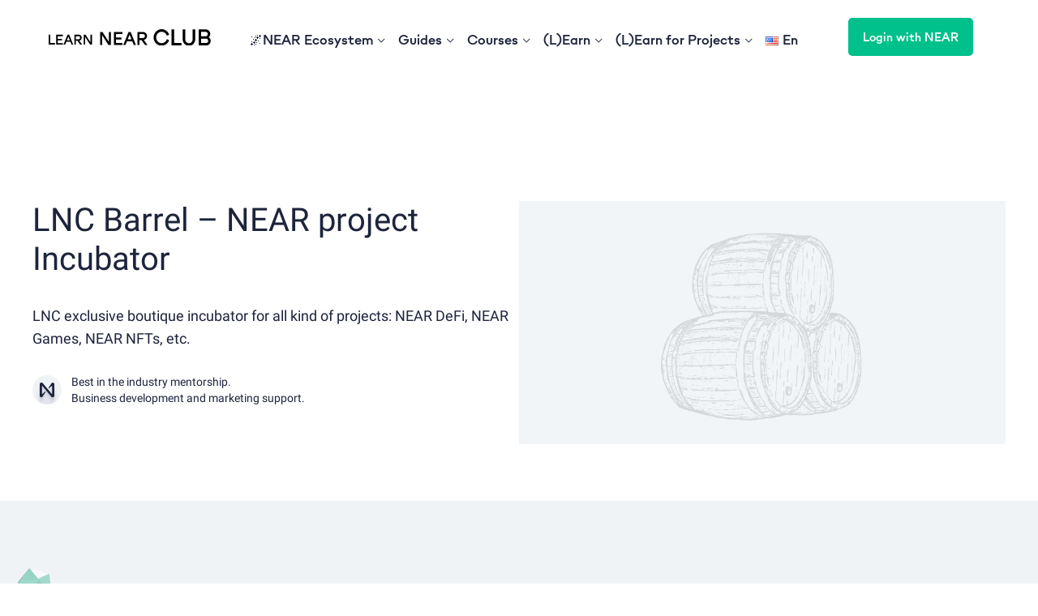

--- FILE ---
content_type: text/html; charset=UTF-8
request_url: https://learnnear.club/lnc-barrel/
body_size: 45639
content:
<!DOCTYPE html>
<html lang="en">
<head>
        <meta charset="UTF-8">
    <meta name="viewport" content="width=device-width, initial-scale=1, user-scalable=no">
    <script async src="https://platform.twitter.com/widgets.js" charset="utf-8" type="002e58fa81198b8d5a76aeb1-text/javascript"></script>
    <link rel="profile" href="https://gmpg.org/xfn/11">
    <link rel="preload" href="https://learnnear.club/wp-content/themes/techbridge-learn/assets/fonts/gg.woff2" as="font" type="font/woff2" crossorigin>
    <link rel="preload" href="https://learnnear.club/wp-content/themes/techbridge-learn/assets/fonts/r.woff2" as="font" type="font/woff2" crossorigin>
    <style>
        .site-header {
            z-index: 2 !important;
            position: relative;
        }
    </style>
    <title>LNC Barrel &#x2d; NEAR project Incubator &#x2d; Learn NEAR Club</title>
<link rel='preload' as='script' href='https://learnnear.club/wp-content/plugins/LncNStamp/public/main.js?ver=0.0.19' data-wpacu-preload-js='1'>

<!-- The SEO Framework by Sybre Waaijer -->
<meta name="robots" content="max-snippet:10,max-image-preview:large,max-video-preview:-1" />
<link rel="canonical" href="https://learnnear.club/lnc-barrel/" />
<meta name="description" content="LNC exclusive boutique incubator for all kind of projects: NEAR DeFi, NEAR Games, NEAR NFTs, etc. Best in the industry mentorship." />
<meta property="og:type" content="website" />
<meta property="og:locale" content="en_US" />
<meta property="og:site_name" content="Learn NEAR Club" />
<meta property="og:title" content="LNC Barrel &#x2d; NEAR project Incubator" />
<meta property="og:description" content="LNC exclusive boutique incubator for all kind of projects: NEAR DeFi, NEAR Games, NEAR NFTs, etc. Best in the industry mentorship. Business development and marketing support. Runs 24/7&#8230;" />
<meta property="og:url" content="https://learnnear.club/lnc-barrel/" />
<meta property="og:image" content="https://learnnear.club/wp-content/uploads/2022/03/lnc-barrel-near-incubator.png" />
<meta property="og:image:width" content="1361" />
<meta property="og:image:height" content="571" />
<meta name="twitter:card" content="summary_large_image" />
<meta name="twitter:title" content="LNC Barrel &#x2d; NEAR project Incubator" />
<meta name="twitter:description" content="LNC exclusive boutique incubator for all kind of projects: NEAR DeFi, NEAR Games, NEAR NFTs, etc. Best in the industry mentorship. Business development and marketing support. Runs 24/7&#8230;" />
<meta name="twitter:image" content="https://learnnear.club/wp-content/uploads/2022/03/lnc-barrel-near-incubator.png" />
<script type="application/ld+json">{"@context":"https://schema.org","@graph":[{"@type":"WebSite","@id":"https://learnnear.club/#/schema/WebSite","url":"https://learnnear.club/","name":"Learn NEAR Club","description":"Learn and Earn NEAR","inLanguage":"en-US","potentialAction":{"@type":"SearchAction","target":{"@type":"EntryPoint","urlTemplate":"https://learnnear.club/search/{search_term_string}/"},"query-input":"required name=search_term_string"},"publisher":{"@type":"Organization","@id":"https://learnnear.club/#/schema/Organization","name":"Learn NEAR Club","url":"https://learnnear.club/","sameAs":"https://x.com/LearnNear","logo":{"@type":"ImageObject","url":"https://learnnear.club/wp-content/uploads/2021/09/lnc-profile-desktop.png","contentUrl":"https://learnnear.club/wp-content/uploads/2021/09/lnc-profile-desktop.png","width":480,"height":480}}},{"@type":"WebPage","@id":"https://learnnear.club/lnc-barrel/","url":"https://learnnear.club/lnc-barrel/","name":"LNC Barrel &#x2d; NEAR project Incubator &#x2d; Learn NEAR Club","description":"LNC exclusive boutique incubator for all kind of projects: NEAR DeFi, NEAR Games, NEAR NFTs, etc. Best in the industry mentorship.","inLanguage":"en-US","isPartOf":{"@id":"https://learnnear.club/#/schema/WebSite"},"breadcrumb":{"@type":"BreadcrumbList","@id":"https://learnnear.club/#/schema/BreadcrumbList","itemListElement":[{"@type":"ListItem","position":1,"item":"https://learnnear.club/","name":"Learn NEAR Club"},{"@type":"ListItem","position":2,"name":"LNC Barrel &#x2d; NEAR project Incubator"}]},"potentialAction":{"@type":"ReadAction","target":"https://learnnear.club/lnc-barrel/"}}]}</script>
<!-- / The SEO Framework by Sybre Waaijer | 9.10ms meta | 0.46ms boot -->

<link rel="alternate" title="oEmbed (JSON)" type="application/json+oembed" href="https://learnnear.club/wp-json/oembed/1.0/embed?url=https%3A%2F%2Flearnnear.club%2Flnc-barrel%2F" />
<link rel="alternate" title="oEmbed (XML)" type="text/xml+oembed" href="https://learnnear.club/wp-json/oembed/1.0/embed?url=https%3A%2F%2Flearnnear.club%2Flnc-barrel%2F&#038;format=xml" />
<link rel="alternate" type="application/rss+xml" title="Learn NEAR Club &raquo; Stories Feed" href="https://learnnear.club/web-stories/feed/"><style id='wp-img-auto-sizes-contain-inline-css' type='text/css'>
img:is([sizes=auto i],[sizes^="auto," i]){contain-intrinsic-size:3000px 1500px}
/*# sourceURL=wp-img-auto-sizes-contain-inline-css */
</style>
<link rel='stylesheet' id='wp-cal-extension-css' href='https://learnnear.club/wp-content/plugins/LNCWpCalExtension//public/css/app.css?ver=0.0.1' type='text/css' media='1' />
<link rel='stylesheet' id='genesis-blocks-style-css-css' href='https://learnnear.club/wp-content/plugins/genesis-blocks/dist/style-blocks.build.css?ver=1743929157' type='text/css' media='all' />
<link rel='stylesheet' id='learndash-front-css' href='//learnnear.club/wp-content/plugins/sfwd-lms/themes/ld30/assets/css/learndash.min.css?ver=3.6.0' type='text/css' media='all' />
<style id='learndash-front-inline-css' type='text/css'>
		.learndash-wrapper .ld-item-list .ld-item-list-item.ld-is-next,
		.learndash-wrapper .wpProQuiz_content .wpProQuiz_questionListItem label:focus-within {
			border-color: #00c08b;
		}

		/*
		.learndash-wrapper a:not(.ld-button):not(#quiz_continue_link):not(.ld-focus-menu-link):not(.btn-blue):not(#quiz_continue_link):not(.ld-js-register-account):not(#ld-focus-mode-course-heading):not(#btn-join):not(.ld-item-name):not(.ld-table-list-item-preview):not(.ld-lesson-item-preview-heading),
		 */

		.learndash-wrapper .ld-breadcrumbs a,
		.learndash-wrapper .ld-lesson-item.ld-is-current-lesson .ld-lesson-item-preview-heading,
		.learndash-wrapper .ld-lesson-item.ld-is-current-lesson .ld-lesson-title,
		.learndash-wrapper .ld-primary-color-hover:hover,
		.learndash-wrapper .ld-primary-color,
		.learndash-wrapper .ld-primary-color-hover:hover,
		.learndash-wrapper .ld-primary-color,
		.learndash-wrapper .ld-tabs .ld-tabs-navigation .ld-tab.ld-active,
		.learndash-wrapper .ld-button.ld-button-transparent,
		.learndash-wrapper .ld-button.ld-button-reverse,
		.learndash-wrapper .ld-icon-certificate,
		.learndash-wrapper .ld-login-modal .ld-login-modal-login .ld-modal-heading,
		#wpProQuiz_user_content a,
		.learndash-wrapper .ld-item-list .ld-item-list-item a.ld-item-name:hover,
		.learndash-wrapper .ld-focus-comments__heading-actions .ld-expand-button,
		.learndash-wrapper .ld-focus-comments__heading a,
		.learndash-wrapper .ld-focus-comments .comment-respond a,
		.learndash-wrapper .ld-focus-comment .ld-comment-reply a.comment-reply-link:hover,
		.learndash-wrapper .ld-expand-button.ld-button-alternate {
			color: #00c08b !important;
		}

		.learndash-wrapper .ld-focus-comment.bypostauthor>.ld-comment-wrapper,
		.learndash-wrapper .ld-focus-comment.role-group_leader>.ld-comment-wrapper,
		.learndash-wrapper .ld-focus-comment.role-administrator>.ld-comment-wrapper {
			background-color:rgba(0, 192, 139, 0.03) !important;
		}


		.learndash-wrapper .ld-primary-background,
		.learndash-wrapper .ld-tabs .ld-tabs-navigation .ld-tab.ld-active:after {
			background: #00c08b !important;
		}



		.learndash-wrapper .ld-course-navigation .ld-lesson-item.ld-is-current-lesson .ld-status-incomplete,
		.learndash-wrapper .ld-focus-comment.bypostauthor:not(.ptype-sfwd-assignment) >.ld-comment-wrapper>.ld-comment-avatar img,
		.learndash-wrapper .ld-focus-comment.role-group_leader>.ld-comment-wrapper>.ld-comment-avatar img,
		.learndash-wrapper .ld-focus-comment.role-administrator>.ld-comment-wrapper>.ld-comment-avatar img {
			border-color: #00c08b !important;
		}



		.learndash-wrapper .ld-loading::before {
			border-top:3px solid #00c08b !important;
		}

		.learndash-wrapper .ld-button:hover:not(.learndash-link-previous-incomplete):not(.ld-button-transparent),
		#learndash-tooltips .ld-tooltip:after,
		#learndash-tooltips .ld-tooltip,
		.learndash-wrapper .ld-primary-background,
		.learndash-wrapper .btn-join,
		.learndash-wrapper #btn-join,
		.learndash-wrapper .ld-button:not(.ld-button-reverse):not(.learndash-link-previous-incomplete):not(.ld-button-transparent),
		.learndash-wrapper .ld-expand-button,
		.learndash-wrapper .wpProQuiz_content .wpProQuiz_button:not(.wpProQuiz_button_reShowQuestion):not(.wpProQuiz_button_restartQuiz),
		.learndash-wrapper .wpProQuiz_content .wpProQuiz_button2,
		.learndash-wrapper .ld-focus .ld-focus-sidebar .ld-course-navigation-heading,
		.learndash-wrapper .ld-focus .ld-focus-sidebar .ld-focus-sidebar-trigger,
		.learndash-wrapper .ld-focus-comments .form-submit #submit,
		.learndash-wrapper .ld-login-modal input[type='submit'],
		.learndash-wrapper .ld-login-modal .ld-login-modal-register,
		.learndash-wrapper .wpProQuiz_content .wpProQuiz_certificate a.btn-blue,
		.learndash-wrapper .ld-focus .ld-focus-header .ld-user-menu .ld-user-menu-items a,
		#wpProQuiz_user_content table.wp-list-table thead th,
		#wpProQuiz_overlay_close,
		.learndash-wrapper .ld-expand-button.ld-button-alternate .ld-icon {
			background-color: #00c08b !important;
		}

		.learndash-wrapper .ld-focus .ld-focus-header .ld-user-menu .ld-user-menu-items:before {
			border-bottom-color: #00c08b !important;
		}

		.learndash-wrapper .ld-button.ld-button-transparent:hover {
			background: transparent !important;
		}

		.learndash-wrapper .ld-focus .ld-focus-header .sfwd-mark-complete .learndash_mark_complete_button,
		.learndash-wrapper .ld-focus .ld-focus-header #sfwd-mark-complete #learndash_mark_complete_button,
		.learndash-wrapper .ld-button.ld-button-transparent,
		.learndash-wrapper .ld-button.ld-button-alternate,
		.learndash-wrapper .ld-expand-button.ld-button-alternate {
			background-color:transparent !important;
		}

		.learndash-wrapper .ld-focus-header .ld-user-menu .ld-user-menu-items a,
		.learndash-wrapper .ld-button.ld-button-reverse:hover,
		.learndash-wrapper .ld-alert-success .ld-alert-icon.ld-icon-certificate,
		.learndash-wrapper .ld-alert-warning .ld-button:not(.learndash-link-previous-incomplete),
		.learndash-wrapper .ld-primary-background.ld-status {
			color:white !important;
		}

		.learndash-wrapper .ld-status.ld-status-unlocked {
			background-color: rgba(0,192,139,0.2) !important;
			color: #00c08b !important;
		}

		.learndash-wrapper .wpProQuiz_content .wpProQuiz_addToplist {
			background-color: rgba(0,192,139,0.1) !important;
			border: 1px solid #00c08b !important;
		}

		.learndash-wrapper .wpProQuiz_content .wpProQuiz_toplistTable th {
			background: #00c08b !important;
		}

		.learndash-wrapper .wpProQuiz_content .wpProQuiz_toplistTrOdd {
			background-color: rgba(0,192,139,0.1) !important;
		}

		.learndash-wrapper .wpProQuiz_content .wpProQuiz_reviewDiv li.wpProQuiz_reviewQuestionTarget {
			background-color: #00c08b !important;
		}
		.learndash-wrapper .wpProQuiz_content .wpProQuiz_time_limit .wpProQuiz_progress {
			background-color: #00c08b !important;
		}
		
		.learndash-wrapper #quiz_continue_link,
		.learndash-wrapper .ld-secondary-background,
		.learndash-wrapper .learndash_mark_complete_button,
		.learndash-wrapper #learndash_mark_complete_button,
		.learndash-wrapper .ld-status-complete,
		.learndash-wrapper .ld-alert-success .ld-button,
		.learndash-wrapper .ld-alert-success .ld-alert-icon {
			background-color: #ffb259 !important;
		}

		.learndash-wrapper .wpProQuiz_content a#quiz_continue_link {
			background-color: #ffb259 !important;
		}

		.learndash-wrapper .course_progress .sending_progress_bar {
			background: #ffb259 !important;
		}

		.learndash-wrapper .wpProQuiz_content .wpProQuiz_button_reShowQuestion:hover, .learndash-wrapper .wpProQuiz_content .wpProQuiz_button_restartQuiz:hover {
			background-color: #ffb259 !important;
			opacity: 0.75;
		}

		.learndash-wrapper .ld-secondary-color-hover:hover,
		.learndash-wrapper .ld-secondary-color,
		.learndash-wrapper .ld-focus .ld-focus-header .sfwd-mark-complete .learndash_mark_complete_button,
		.learndash-wrapper .ld-focus .ld-focus-header #sfwd-mark-complete #learndash_mark_complete_button,
		.learndash-wrapper .ld-focus .ld-focus-header .sfwd-mark-complete:after {
			color: #ffb259 !important;
		}

		.learndash-wrapper .ld-secondary-in-progress-icon {
			border-left-color: #ffb259 !important;
			border-top-color: #ffb259 !important;
		}

		.learndash-wrapper .ld-alert-success {
			border-color: #ffb259;
			background-color: transparent !important;
			color: #ffb259;
		}

		.learndash-wrapper .wpProQuiz_content .wpProQuiz_reviewQuestion li.wpProQuiz_reviewQuestionSolved,
		.learndash-wrapper .wpProQuiz_content .wpProQuiz_box li.wpProQuiz_reviewQuestionSolved {
			background-color: #ffb259 !important;
		}

		.learndash-wrapper .wpProQuiz_content  .wpProQuiz_reviewLegend span.wpProQuiz_reviewColor_Answer {
			background-color: #ffb259 !important;
		}

		
		.learndash-wrapper .ld-alert-warning {
			background-color:transparent;
		}

		.learndash-wrapper .ld-status-waiting,
		.learndash-wrapper .ld-alert-warning .ld-alert-icon {
			background-color: #ff585d !important;
		}

		.learndash-wrapper .ld-tertiary-color-hover:hover,
		.learndash-wrapper .ld-tertiary-color,
		.learndash-wrapper .ld-alert-warning {
			color: #ff585d !important;
		}

		.learndash-wrapper .ld-tertiary-background {
			background-color: #ff585d !important;
		}

		.learndash-wrapper .ld-alert-warning {
			border-color: #ff585d !important;
		}

		.learndash-wrapper .ld-tertiary-background,
		.learndash-wrapper .ld-alert-warning .ld-alert-icon {
			color:white !important;
		}

		.learndash-wrapper .wpProQuiz_content .wpProQuiz_reviewQuestion li.wpProQuiz_reviewQuestionReview,
		.learndash-wrapper .wpProQuiz_content .wpProQuiz_box li.wpProQuiz_reviewQuestionReview {
			background-color: #ff585d !important;
		}

		.learndash-wrapper .wpProQuiz_content  .wpProQuiz_reviewLegend span.wpProQuiz_reviewColor_Review {
			background-color: #ff585d !important;
		}

		

            

                                    .ld-course-list-items .ld_course_grid .thumbnail.course .ld_course_grid_price.ribbon-enrolled,
                    .ld-course-list-items .ld_course_grid .thumbnail.course a.btn-primary {
                        background: #00c08b;
                        border-color: #00c08b;
                    }
                    .ld-course-list-items .ld_course_grid .thumbnail.course .ld_course_grid_price.ribbon-enrolled:before {
                        border-top-color: #00c08b;
                        border-right-color: #00c08b;
                    }
                                    .ld-course-list-items .ld_course_grid .thumbnail.course .ld_course_grid_price {
                        background-color: #ffb259;
                    }
                    .ld-course-list-items .ld_course_grid .thumbnail.course .ld_course_grid_price:before {
                        border-top-color: #ffb259;
                        border-right-color: #ffb259;
                    }
                                    .learndash-wrapper .ld-status {
                        border-radius: 0px;
                    }
                                    .learndash-wrapper.ldvc-login .ld-login-modal-login,
                    .learndash-wrapper.ldvc-login .ld-login-modal-register,
                    .learndash-wrapper .wpProQuiz_content .wpProQuiz_questionListItem label,
                    .learndash-wrapper .ld-topic-status,
                    .learndash-wrapper .ld-course-status.ld-course-status-enrolled,
                    .learndash-wrapper .ld-course-status,
                    .learndash-wrapper .ld-course-navigation .ld-lesson-item-expanded,
                    .learndash-wrapper .ld-table-list,
                    .learndash-wrapper .ld-progress .ld-progress-bar,
                    .learndash-wrapper .ld-item-list .ld-item-list-item {
                        border-radius: 0px;
                    }

                    .learndash-wrapper.lds-course-list.lds-course-list-grid-banners .ld-item-list .ld-item-list-item {
                        overflow: hidden;
                    }

                
                    .ld-course-list-items .ld_course_grid .thumbnail.course a.btn-primary,
                    .learndash-wrapper .ld-focus-comments .form-submit #submit,
                    .learndash-wrapper .btn-join,
                    .learndash-wrapper .wpProQuiz_content #btn-join,
                    .learndash-wrapper #quiz_continue_link,
                    .learndash-wrapper .wpProQuiz_content .wpProQuiz_button,
                    .learndash-wrapper .wpProQuiz_content .wpProQuiz_button2,
                    .learndash-wrapper .sfwd_lms_mark_complete,
                    .learndash-wrapper #sfwd_lms_mark_complete,
                    .learndash-wrapper .sfwd_lms_mark_complete input[type="submit"],
                    .learndash-wrapper #sfwd_lms_mark_complete input[type="submit"],
                    .learndash-wrapper .ld-button,
                    .learndash-wrapper .wpProQuiz_content a#quiz_continue_link,
                    .learndash-wrapper .lds-btn,
                    .learndash-wrapper .ld-expand-button {
                        border-radius: 0px;
                    }
                                    .learndash-wrapper .ld-pagination .ld-pages {
                        border-radius: 0px;
                    }
                

    
        .learndash-wrapper .ld-item-list.ld-course-list .ld-lesson-section-heading,
        .learndash-wrapper .ld-item-list.ld-lesson-list .ld-lesson-section-heading {
            font-size: px;
        }

    




    .ld-icon.ld-icon-checkmark:not(.fa)::before{
                content: "";
            }.ld-icon.ld-icon-quiz:not(.fa)::before{
                content: "";
            }.ld-icon.ld-icon-calendar:not(.fa)::before{
                content: "";
            }.ld-icon.ld-icon-unlocked:not(.fa)::before{
                content: "";
            }.ld-icon.ld-icon-arrow-right:not(.fa)::before{
                content: "";
            }.ld-icon.ld-icon-arrow-left:not(.fa)::before{
                content: "";
            }.ld-icon.ld-icon-content:not(.fa)::before{
                content: "";
            }.ld-icon.ld-icon-materials:not(.fa)::before{
                content: "";
            }.ld-icon.ld-icon-certificate:not(.fa)::before{
                content: "";
            }.ld-icon.ld-icon-arrow-down:not(.fa)::before{
                content: "";
            }.ld-icon.ld-icon-assignment:not(.fa)::before{
                content: "";
            }.ld-icon.ld-icon-download:not(.fa)::before{
                content: "";
            }.ld-icon.ld-icon-comments:not(.fa)::before{
                content: "";
            }          .learndash-wrapper .ld-status-icon .ld-icon {
               font-size: 16px !important;
          }
    






    
        .learndash-wrapper.lds-template-expanded .ld-table-list-item-preview.learndash-complete::before,
        .learndash-wrapper.lds-template-expanded .ld-table-list-item-preview.learndash-complete::after, 
        .learndash-wrapper.lds-template-expanded .ld-course-navigation .learndash-complete + .ld-lesson-item-section-heading .ld-lesson-section-heading::after,
        .learndash-wrapper.lds-template-expanded .ld-quiz-complete .ld-icon-quiz,
        .learndash-wrapper.lds-template-expanded .ld-item-list-item.learndash-complete + .ld-item-list-section-heading .ld-lesson-section-heading::before,
        .learndash-wrapper.lds-template-expanded .ld-item-list-section-heading::after,
        .ld-table-list.ld-topic-list .learndash-complete .ld-table-list-item-preview::before,
        .ld-table-list.ld-topic-list .learndash-complete .ld-table-list-item-preview::after,
        .learndash-wrapper.lds-template-expanded .learndash-complete .ld-item-list-item-expanded .ld-table-list-item-preview::before,
        .learndash-wrapper.lds-template-expanded .ld-lesson-item.learndash-complete::after,
        .learndash-wrapper.lds-template-expanded .ld-course-navigation .ld-lesson-item.learndash-complete::after,
        .learndash-wrapper.lds-template-expanded .ld-item-list .ld-item-list-item.learndash-complete::after,
        .learndash-wrapper.lds-template-expanded .ld-lesson-item.learndash-complete::before,
        .learndash-wrapper.lds-template-expanded .ld-item-list .learndash-complete .ld-item-list-item::after {
            background: #ffb259 !important;
        }

    




    


.ld-focus.ld-focus-sidebar-collapsed .ld-focus-sidebar-trigger .ld-icon-arrow-right {
     background-color: #00c08b !important;
}

    

            

        
/*# sourceURL=learndash-front-inline-css */
</style>
<link rel='stylesheet' id='ldvc-css' href='https://learnnear.club/wp-content/plugins/ld-visual-customizer/assets/css/ldvc.css?ver=2.3.8' type='text/css' media='all' />
<link rel='stylesheet' id='ldvc-playful-css' href='https://learnnear.club/wp-content/plugins/ld-visual-customizer/assets/css/themes/playful.css?ver=2.3.8' type='text/css' media='all' />
<link rel='stylesheet' id='ldvc-template-expanded-css' href='https://learnnear.club/wp-content/plugins/ld-visual-customizer/assets/css/templates/expanded.css?ver=2.3.8' type='text/css' media='all' />
<link rel='stylesheet' id='astra-theme-css-css' href='https://learnnear.club/wp-content/themes/astra/assets/css/minified/frontend.min.css?ver=3.7.6' type='text/css' media='all' />
<style id='astra-theme-css-inline-css' type='text/css'>
html{font-size:93.75%;}a,.page-title{color:#1d243c;}a:hover,a:focus{color:#00c08b;}body,button,input,select,textarea,.ast-button,.ast-custom-button{font-family:-apple-system,BlinkMacSystemFont,Segoe UI,Roboto,Oxygen-Sans,Ubuntu,Cantarell,Helvetica Neue,sans-serif;font-weight:normal;font-size:15px;font-size:1rem;}blockquote{color:#000000;}h1,.entry-content h1,h2,.entry-content h2,h3,.entry-content h3,h4,.entry-content h4,h5,.entry-content h5,h6,.entry-content h6,.site-title,.site-title a{font-weight:normal;}.site-title{font-size:35px;font-size:2.3333333333333rem;display:none;}header .custom-logo-link img{max-width:200px;}.astra-logo-svg{width:200px;}.ast-archive-description .ast-archive-title{font-size:40px;font-size:2.6666666666667rem;}.site-header .site-description{font-size:20px;font-size:1.3333333333333rem;display:none;}.entry-title{font-size:40px;font-size:2.6666666666667rem;}h1,.entry-content h1{font-size:40px;font-size:2.6666666666667rem;font-weight:normal;}h2,.entry-content h2{font-size:30px;font-size:2rem;font-weight:normal;}h3,.entry-content h3{font-size:25px;font-size:1.6666666666667rem;font-weight:normal;}h4,.entry-content h4{font-size:20px;font-size:1.3333333333333rem;}h5,.entry-content h5{font-size:18px;font-size:1.2rem;}h6,.entry-content h6{font-size:15px;font-size:1rem;}.ast-single-post .entry-title,.page-title{font-size:30px;font-size:2rem;}::selection{background-color:#00c08b;color:#000000;}body,h1,.entry-title a,.entry-content h1,h2,.entry-content h2,h3,.entry-content h3,h4,.entry-content h4,h5,.entry-content h5,h6,.entry-content h6{color:#1d243c;}.tagcloud a:hover,.tagcloud a:focus,.tagcloud a.current-item{color:#ffffff;border-color:#1d243c;background-color:#1d243c;}input:focus,input[type="text"]:focus,input[type="email"]:focus,input[type="url"]:focus,input[type="password"]:focus,input[type="reset"]:focus,input[type="search"]:focus,textarea:focus{border-color:#1d243c;}input[type="radio"]:checked,input[type=reset],input[type="checkbox"]:checked,input[type="checkbox"]:hover:checked,input[type="checkbox"]:focus:checked,input[type=range]::-webkit-slider-thumb{border-color:#1d243c;background-color:#1d243c;box-shadow:none;}.site-footer a:hover + .post-count,.site-footer a:focus + .post-count{background:#1d243c;border-color:#1d243c;}.single .nav-links .nav-previous,.single .nav-links .nav-next{color:#1d243c;}.entry-meta,.entry-meta *{line-height:1.45;color:#1d243c;}.entry-meta a:hover,.entry-meta a:hover *,.entry-meta a:focus,.entry-meta a:focus *,.page-links > .page-link,.page-links .page-link:hover,.post-navigation a:hover{color:#00c08b;}#cat option,.secondary .calendar_wrap thead a,.secondary .calendar_wrap thead a:visited{color:#1d243c;}.secondary .calendar_wrap #today,.ast-progress-val span{background:#1d243c;}.secondary a:hover + .post-count,.secondary a:focus + .post-count{background:#1d243c;border-color:#1d243c;}.calendar_wrap #today > a{color:#ffffff;}.page-links .page-link,.single .post-navigation a{color:#1d243c;}.widget-title{font-size:21px;font-size:1.4rem;color:#1d243c;}.single .ast-author-details .author-title{color:#00c08b;}.site-logo-img img{ transition:all 0.2s linear;}@media (max-width:921px){#ast-desktop-header{display:none;}}@media (min-width:921px){#ast-mobile-header{display:none;}}.wp-block-buttons.aligncenter{justify-content:center;}@media (min-width:1200px){.ast-separate-container.ast-right-sidebar .entry-content .wp-block-image.alignfull,.ast-separate-container.ast-left-sidebar .entry-content .wp-block-image.alignfull,.ast-separate-container.ast-right-sidebar .entry-content .wp-block-cover.alignfull,.ast-separate-container.ast-left-sidebar .entry-content .wp-block-cover.alignfull{margin-left:-6.67em;margin-right:-6.67em;max-width:unset;width:unset;}.ast-separate-container.ast-right-sidebar .entry-content .wp-block-image.alignwide,.ast-separate-container.ast-left-sidebar .entry-content .wp-block-image.alignwide,.ast-separate-container.ast-right-sidebar .entry-content .wp-block-cover.alignwide,.ast-separate-container.ast-left-sidebar .entry-content .wp-block-cover.alignwide{margin-left:-20px;margin-right:-20px;max-width:unset;width:unset;}}@media (min-width:1200px){.wp-block-group .has-background{padding:20px;}}@media (min-width:1200px){.ast-page-builder-template.ast-no-sidebar .entry-content .wp-block-cover.alignwide,.ast-page-builder-template.ast-no-sidebar .entry-content .wp-block-cover.alignfull{padding-right:0;padding-left:0;}}@media (min-width:1200px){.wp-block-cover-image.alignwide .wp-block-cover__inner-container,.wp-block-cover.alignwide .wp-block-cover__inner-container,.wp-block-cover-image.alignfull .wp-block-cover__inner-container,.wp-block-cover.alignfull .wp-block-cover__inner-container{width:100%;}}@media (max-width:921px){.ast-separate-container .ast-article-post,.ast-separate-container .ast-article-single{padding:1.5em 2.14em;}.ast-separate-container #primary,.ast-separate-container #secondary{padding:1.5em 0;}#primary,#secondary{padding:1.5em 0;margin:0;}.ast-left-sidebar #content > .ast-container{display:flex;flex-direction:column-reverse;width:100%;}.ast-author-box img.avatar{margin:20px 0 0 0;}}@media (min-width:922px){.ast-separate-container.ast-right-sidebar #primary,.ast-separate-container.ast-left-sidebar #primary{border:0;}.search-no-results.ast-separate-container #primary{margin-bottom:4em;}}.wp-block-button .wp-block-button__link{color:#000000;}.wp-block-button .wp-block-button__link:hover,.wp-block-button .wp-block-button__link:focus{color:#000000;background-color:#00c08b;border-color:#00c08b;}.wp-block-button .wp-block-button__link{border-style:solid;border-top-width:0;border-right-width:0;border-left-width:0;border-bottom-width:0;border-color:#00c08b;background-color:#00c08b;color:#000000;font-family:inherit;font-weight:inherit;line-height:1;border-radius:0px;}.wp-block-buttons .wp-block-button .wp-block-button__link{padding-top:10px;padding-right:40px;padding-bottom:10px;padding-left:40px;}.menu-toggle,button,.ast-button,.ast-custom-button,.button,input#submit,input[type="button"],input[type="submit"],input[type="reset"]{border-style:solid;border-top-width:0;border-right-width:0;border-left-width:0;border-bottom-width:0;color:#000000;border-color:#00c08b;background-color:#00c08b;border-radius:0px;padding-top:10px;padding-right:40px;padding-bottom:10px;padding-left:40px;font-family:inherit;font-weight:inherit;line-height:1;}button:focus,.menu-toggle:hover,button:hover,.ast-button:hover,.ast-custom-button:hover .button:hover,.ast-custom-button:hover ,input[type=reset]:hover,input[type=reset]:focus,input#submit:hover,input#submit:focus,input[type="button"]:hover,input[type="button"]:focus,input[type="submit"]:hover,input[type="submit"]:focus{color:#000000;background-color:#00c08b;border-color:#00c08b;}@media (min-width:544px){.ast-container{max-width:100%;}}@media (max-width:544px){.ast-separate-container .ast-article-post,.ast-separate-container .ast-article-single,.ast-separate-container .comments-title,.ast-separate-container .ast-archive-description{padding:1.5em 1em;}.ast-separate-container #content .ast-container{padding-left:0.54em;padding-right:0.54em;}.ast-separate-container .ast-comment-list li.depth-1{padding:1.5em 1em;margin-bottom:1.5em;}.ast-separate-container .ast-comment-list .bypostauthor{padding:.5em;}.ast-search-menu-icon.ast-dropdown-active .search-field{width:170px;}}@media (max-width:921px){.ast-mobile-header-stack .main-header-bar .ast-search-menu-icon{display:inline-block;}.ast-header-break-point.ast-header-custom-item-outside .ast-mobile-header-stack .main-header-bar .ast-search-icon{margin:0;}.ast-comment-avatar-wrap img{max-width:2.5em;}.ast-separate-container .ast-comment-list li.depth-1{padding:1.5em 2.14em;}.ast-separate-container .comment-respond{padding:2em 2.14em;}.ast-comment-meta{padding:0 1.8888em 1.3333em;}}@media (min-width:545px){.ast-page-builder-template .comments-area,.single.ast-page-builder-template .entry-header,.single.ast-page-builder-template .post-navigation,.single.ast-page-builder-template .ast-single-related-posts-container{max-width:1240px;margin-left:auto;margin-right:auto;}}.ast-no-sidebar.ast-separate-container .entry-content .alignfull {margin-left: -6.67em;margin-right: -6.67em;width: auto;}@media (max-width: 1200px) {.ast-no-sidebar.ast-separate-container .entry-content .alignfull {margin-left: -2.4em;margin-right: -2.4em;}}@media (max-width: 768px) {.ast-no-sidebar.ast-separate-container .entry-content .alignfull {margin-left: -2.14em;margin-right: -2.14em;}}@media (max-width: 544px) {.ast-no-sidebar.ast-separate-container .entry-content .alignfull {margin-left: -1em;margin-right: -1em;}}.ast-no-sidebar.ast-separate-container .entry-content .alignwide {margin-left: -20px;margin-right: -20px;}.ast-no-sidebar.ast-separate-container .entry-content .wp-block-column .alignfull,.ast-no-sidebar.ast-separate-container .entry-content .wp-block-column .alignwide {margin-left: auto;margin-right: auto;width: 100%;}@media (max-width:921px){.site-title{display:none;}.ast-archive-description .ast-archive-title{font-size:40px;}.site-header .site-description{display:none;}.entry-title{font-size:30px;}h1,.entry-content h1{font-size:30px;}h2,.entry-content h2{font-size:25px;}h3,.entry-content h3{font-size:20px;}.ast-single-post .entry-title,.page-title{font-size:30px;}}@media (max-width:544px){.site-title{display:none;}.ast-archive-description .ast-archive-title{font-size:40px;}.site-header .site-description{display:none;}.entry-title{font-size:30px;}h1,.entry-content h1{font-size:30px;}h2,.entry-content h2{font-size:25px;}h3,.entry-content h3{font-size:20px;}.ast-single-post .entry-title,.page-title{font-size:30px;}}@media (max-width:921px){html{font-size:85.5%;}}@media (max-width:544px){html{font-size:85.5%;}}@media (min-width:922px){.ast-container{max-width:1240px;}}.ast-desktop .main-header-menu .astra-full-megamenu-wrapper .sub-menu,.ast-desktop .main-header-menu .astra-megamenu .sub-menu{box-shadow:none;}.ast-desktop .main-header-menu.ast-menu-shadow .astra-full-megamenu-wrapper{box-shadow:0 4px 10px -2px rgba(0,0,0,0.1);}.ast-desktop .main-header-menu > .menu-item .astra-full-megamenu-wrapper:before{position:absolute;top:0;right:0;width:100%;transform:translateY(-100%);}@font-face {font-family: "Astra";src: url(https://learnnear.club/wp-content/themes/astra/assets/fonts/astra.woff) format("woff"),url(https://learnnear.club/wp-content/themes/astra/assets/fonts/astra.ttf) format("truetype"),url(https://learnnear.club/wp-content/themes/astra/assets/fonts/astra.svg#astra) format("svg");font-weight: normal;font-style: normal;font-display: fallback;}@media (min-width:922px){.main-header-menu .sub-menu .menu-item.ast-left-align-sub-menu:hover > .sub-menu,.main-header-menu .sub-menu .menu-item.ast-left-align-sub-menu.focus > .sub-menu{margin-left:-0px;}}.footer-widget-area[data-section^="section-fb-html-"] .ast-builder-html-element{text-align:center;}.astra-icon-down_arrow::after {content: "\e900";font-family: Astra;}.astra-icon-close::after {content: "\e5cd";font-family: Astra;}.astra-icon-drag_handle::after {content: "\e25d";font-family: Astra;}.astra-icon-format_align_justify::after {content: "\e235";font-family: Astra;}.astra-icon-menu::after {content: "\e5d2";font-family: Astra;}.astra-icon-reorder::after {content: "\e8fe";font-family: Astra;}.astra-icon-search::after {content: "\e8b6";font-family: Astra;}.astra-icon-zoom_in::after {content: "\e56b";font-family: Astra;}.astra-icon-check-circle::after {content: "\e901";font-family: Astra;}.astra-icon-shopping-cart::after {content: "\f07a";font-family: Astra;}.astra-icon-shopping-bag::after {content: "\f290";font-family: Astra;}.astra-icon-shopping-basket::after {content: "\f291";font-family: Astra;}.astra-icon-circle-o::after {content: "\e903";font-family: Astra;}.astra-icon-certificate::after {content: "\e902";font-family: Astra;}blockquote {padding: 1.2em;}:root .has-ast-global-color-0-color{color:var(--ast-global-color-0);}:root .has-ast-global-color-0-background-color{background-color:var(--ast-global-color-0);}:root .wp-block-button .has-ast-global-color-0-color{color:var(--ast-global-color-0);}:root .wp-block-button .has-ast-global-color-0-background-color{background-color:var(--ast-global-color-0);}:root .has-ast-global-color-1-color{color:var(--ast-global-color-1);}:root .has-ast-global-color-1-background-color{background-color:var(--ast-global-color-1);}:root .wp-block-button .has-ast-global-color-1-color{color:var(--ast-global-color-1);}:root .wp-block-button .has-ast-global-color-1-background-color{background-color:var(--ast-global-color-1);}:root .has-ast-global-color-2-color{color:var(--ast-global-color-2);}:root .has-ast-global-color-2-background-color{background-color:var(--ast-global-color-2);}:root .wp-block-button .has-ast-global-color-2-color{color:var(--ast-global-color-2);}:root .wp-block-button .has-ast-global-color-2-background-color{background-color:var(--ast-global-color-2);}:root .has-ast-global-color-3-color{color:var(--ast-global-color-3);}:root .has-ast-global-color-3-background-color{background-color:var(--ast-global-color-3);}:root .wp-block-button .has-ast-global-color-3-color{color:var(--ast-global-color-3);}:root .wp-block-button .has-ast-global-color-3-background-color{background-color:var(--ast-global-color-3);}:root .has-ast-global-color-4-color{color:var(--ast-global-color-4);}:root .has-ast-global-color-4-background-color{background-color:var(--ast-global-color-4);}:root .wp-block-button .has-ast-global-color-4-color{color:var(--ast-global-color-4);}:root .wp-block-button .has-ast-global-color-4-background-color{background-color:var(--ast-global-color-4);}:root .has-ast-global-color-5-color{color:var(--ast-global-color-5);}:root .has-ast-global-color-5-background-color{background-color:var(--ast-global-color-5);}:root .wp-block-button .has-ast-global-color-5-color{color:var(--ast-global-color-5);}:root .wp-block-button .has-ast-global-color-5-background-color{background-color:var(--ast-global-color-5);}:root .has-ast-global-color-6-color{color:var(--ast-global-color-6);}:root .has-ast-global-color-6-background-color{background-color:var(--ast-global-color-6);}:root .wp-block-button .has-ast-global-color-6-color{color:var(--ast-global-color-6);}:root .wp-block-button .has-ast-global-color-6-background-color{background-color:var(--ast-global-color-6);}:root .has-ast-global-color-7-color{color:var(--ast-global-color-7);}:root .has-ast-global-color-7-background-color{background-color:var(--ast-global-color-7);}:root .wp-block-button .has-ast-global-color-7-color{color:var(--ast-global-color-7);}:root .wp-block-button .has-ast-global-color-7-background-color{background-color:var(--ast-global-color-7);}:root .has-ast-global-color-8-color{color:var(--ast-global-color-8);}:root .has-ast-global-color-8-background-color{background-color:var(--ast-global-color-8);}:root .wp-block-button .has-ast-global-color-8-color{color:var(--ast-global-color-8);}:root .wp-block-button .has-ast-global-color-8-background-color{background-color:var(--ast-global-color-8);}:root{--ast-global-color-0:#0170B9;--ast-global-color-1:#3a3a3a;--ast-global-color-2:#3a3a3a;--ast-global-color-3:#4B4F58;--ast-global-color-4:#F5F5F5;--ast-global-color-5:#FFFFFF;--ast-global-color-6:#F2F5F7;--ast-global-color-7:#424242;--ast-global-color-8:#000000;}.ast-breadcrumbs .trail-browse,.ast-breadcrumbs .trail-items,.ast-breadcrumbs .trail-items li{display:inline-block;margin:0;padding:0;border:none;background:inherit;text-indent:0;}.ast-breadcrumbs .trail-browse{font-size:inherit;font-style:inherit;font-weight:inherit;color:inherit;}.ast-breadcrumbs .trail-items{list-style:none;}.trail-items li::after{padding:0 0.3em;content:"\00bb";}.trail-items li:last-of-type::after{display:none;}.trail-items li::after{content:"\00bb";}.ast-breadcrumbs-wrapper,.ast-breadcrumbs-wrapper a{font-family:inherit;font-weight:inherit;}.ast-breadcrumbs-wrapper{text-align:left;}.ast-default-menu-enable.ast-main-header-nav-open.ast-header-break-point .main-header-bar.ast-header-breadcrumb,.ast-main-header-nav-open .main-header-bar.ast-header-breadcrumb{padding-top:1em;padding-bottom:1em;}.ast-header-break-point .main-header-bar.ast-header-breadcrumb{border-bottom-width:1px;border-bottom-color:#eaeaea;border-bottom-style:solid;}.ast-breadcrumbs-wrapper{line-height:1.4;}.ast-breadcrumbs-wrapper .rank-math-breadcrumb p{margin-bottom:0px;}.ast-breadcrumbs-wrapper{display:block;width:100%;}h1,.entry-content h1,h2,.entry-content h2,h3,.entry-content h3,h4,.entry-content h4,h5,.entry-content h5,h6,.entry-content h6{color:#1d243c;}@media (max-width:921px){.ast-builder-grid-row-container.ast-builder-grid-row-tablet-3-firstrow .ast-builder-grid-row > *:first-child,.ast-builder-grid-row-container.ast-builder-grid-row-tablet-3-lastrow .ast-builder-grid-row > *:last-child{grid-column:1 / -1;}}@media (max-width:544px){.ast-builder-grid-row-container.ast-builder-grid-row-mobile-3-firstrow .ast-builder-grid-row > *:first-child,.ast-builder-grid-row-container.ast-builder-grid-row-mobile-3-lastrow .ast-builder-grid-row > *:last-child{grid-column:1 / -1;}}.ast-builder-layout-element[data-section="title_tagline"]{display:flex;}@media (max-width:921px){.ast-header-break-point .ast-builder-layout-element[data-section="title_tagline"]{display:flex;}}@media (max-width:544px){.ast-header-break-point .ast-builder-layout-element[data-section="title_tagline"]{display:flex;}}.ast-builder-menu-1{font-family:inherit;font-weight:inherit;}.ast-builder-menu-1 .sub-menu,.ast-builder-menu-1 .inline-on-mobile .sub-menu{border-top-width:2px;border-bottom-width:0px;border-right-width:0px;border-left-width:0px;border-color:#00c08b;border-style:solid;border-radius:0px;}.ast-builder-menu-1 .main-header-menu > .menu-item > .sub-menu,.ast-builder-menu-1 .main-header-menu > .menu-item > .astra-full-megamenu-wrapper{margin-top:0px;}.ast-desktop .ast-builder-menu-1 .main-header-menu > .menu-item > .sub-menu:before,.ast-desktop .ast-builder-menu-1 .main-header-menu > .menu-item > .astra-full-megamenu-wrapper:before{height:calc( 0px + 5px );}.ast-desktop .ast-builder-menu-1 .menu-item .sub-menu .menu-link{border-style:none;}@media (max-width:921px){.ast-header-break-point .ast-builder-menu-1 .menu-item.menu-item-has-children > .ast-menu-toggle{top:0;}.ast-builder-menu-1 .menu-item-has-children > .menu-link:after{content:unset;}}@media (max-width:544px){.ast-header-break-point .ast-builder-menu-1 .menu-item.menu-item-has-children > .ast-menu-toggle{top:0;}}.ast-builder-menu-1{display:flex;}@media (max-width:921px){.ast-header-break-point .ast-builder-menu-1{display:flex;}}@media (max-width:544px){.ast-header-break-point .ast-builder-menu-1{display:flex;}}.ast-header-account-type-icon{-js-display:inline-flex;display:inline-flex;align-self:center;vertical-align:middle;}.ast-header-account-type-avatar .avatar{display:inline;border-radius:100%;max-width:100%;}.as.site-header-focus-item.ast-header-account:hover > .customize-partial-edit-shortcut{opacity:0;}.site-header-focus-item.ast-header-account:hover > * > .customize-partial-edit-shortcut{opacity:1;}.ast-header-account-wrap .ast-header-account-type-icon .ahfb-svg-iconset svg{height:18px;width:18px;}.ast-header-account-wrap .ast-header-account-type-avatar .avatar{width:40px;}.ast-header-account-wrap{margin-top:0px;margin-bottom:0px;margin-left:10px;margin-right:0px;}@media (max-width:921px){.ast-header-account-wrap .ast-header-account-type-icon .ahfb-svg-iconset svg{height:18px;width:18px;}.ast-header-account-wrap .ast-header-account-type-avatar .avatar{width:20px;}}@media (max-width:544px){.ast-header-account-wrap .ast-header-account-type-icon .ahfb-svg-iconset svg{height:18px;width:18px;}.ast-header-account-wrap .ast-header-account-type-avatar .avatar{width:20px;}}.ast-header-account-wrap{display:flex;}@media (max-width:921px){.ast-header-break-point .ast-header-account-wrap{display:flex;}}@media (max-width:544px){.ast-header-break-point .ast-header-account-wrap{display:flex;}}.header-widget-area[data-section="sidebar-widgets-header-widget-1"]{display:block;}@media (max-width:921px){.ast-header-break-point .header-widget-area[data-section="sidebar-widgets-header-widget-1"]{display:block;}}@media (max-width:544px){.ast-header-break-point .header-widget-area[data-section="sidebar-widgets-header-widget-1"]{display:block;}}.header-widget-area[data-section="sidebar-widgets-header-widget-2"]{display:block;}@media (max-width:921px){.ast-header-break-point .header-widget-area[data-section="sidebar-widgets-header-widget-2"]{display:block;}}@media (max-width:544px){.ast-header-break-point .header-widget-area[data-section="sidebar-widgets-header-widget-2"]{display:block;}}.site-below-footer-wrap{padding-top:20px;padding-bottom:20px;}.site-below-footer-wrap[data-section="section-below-footer-builder"]{min-height:80px;border-style:solid;border-width:0px;border-top-width:1px;border-top-color:#7a7a7a;}.site-below-footer-wrap[data-section="section-below-footer-builder"] .ast-builder-grid-row{max-width:1200px;margin-left:auto;margin-right:auto;}.site-below-footer-wrap[data-section="section-below-footer-builder"] .ast-builder-grid-row,.site-below-footer-wrap[data-section="section-below-footer-builder"] .site-footer-section{align-items:flex-start;}.site-below-footer-wrap[data-section="section-below-footer-builder"].ast-footer-row-inline .site-footer-section{display:flex;margin-bottom:0;}.ast-builder-grid-row-2-lheavy .ast-builder-grid-row{grid-template-columns:2fr 1fr;}@media (max-width:921px){.site-below-footer-wrap[data-section="section-below-footer-builder"].ast-footer-row-tablet-inline .site-footer-section{display:flex;margin-bottom:0;}.site-below-footer-wrap[data-section="section-below-footer-builder"].ast-footer-row-tablet-stack .site-footer-section{display:block;margin-bottom:10px;}.ast-builder-grid-row-container.ast-builder-grid-row-tablet-2-equal .ast-builder-grid-row{grid-template-columns:repeat( 2,1fr );}}@media (max-width:544px){.site-below-footer-wrap[data-section="section-below-footer-builder"].ast-footer-row-mobile-inline .site-footer-section{display:flex;margin-bottom:0;}.site-below-footer-wrap[data-section="section-below-footer-builder"].ast-footer-row-mobile-stack .site-footer-section{display:block;margin-bottom:10px;}.ast-builder-grid-row-container.ast-builder-grid-row-mobile-full .ast-builder-grid-row{grid-template-columns:1fr;}}.site-below-footer-wrap[data-section="section-below-footer-builder"]{display:grid;}@media (max-width:921px){.ast-header-break-point .site-below-footer-wrap[data-section="section-below-footer-builder"]{display:grid;}}@media (max-width:544px){.ast-header-break-point .site-below-footer-wrap[data-section="section-below-footer-builder"]{display:grid;}}.ast-builder-html-element img.alignnone{display:inline-block;}.ast-builder-html-element p:first-child{margin-top:0;}.ast-builder-html-element p:last-child{margin-bottom:0;}.ast-header-break-point .main-header-bar .ast-builder-html-element{line-height:1.85714285714286;}.footer-widget-area[data-section="section-fb-html-1"]{display:block;}@media (max-width:921px){.ast-header-break-point .footer-widget-area[data-section="section-fb-html-1"]{display:block;}}@media (max-width:544px){.ast-header-break-point .footer-widget-area[data-section="section-fb-html-1"]{display:block;}}.footer-widget-area[data-section="section-fb-html-2"]{display:block;}@media (max-width:921px){.ast-header-break-point .footer-widget-area[data-section="section-fb-html-2"]{display:block;}}@media (max-width:544px){.ast-header-break-point .footer-widget-area[data-section="section-fb-html-2"]{display:block;}}.footer-widget-area[data-section="section-fb-html-3"]{display:block;}@media (max-width:921px){.ast-header-break-point .footer-widget-area[data-section="section-fb-html-3"]{display:block;}}@media (max-width:544px){.ast-header-break-point .footer-widget-area[data-section="section-fb-html-3"]{display:block;}}.footer-widget-area[data-section="section-fb-html-4"]{display:block;}@media (max-width:921px){.ast-header-break-point .footer-widget-area[data-section="section-fb-html-4"]{display:block;}}@media (max-width:544px){.ast-header-break-point .footer-widget-area[data-section="section-fb-html-4"]{display:block;}}.footer-widget-area[data-section="section-fb-html-6"]{display:block;}@media (max-width:921px){.ast-header-break-point .footer-widget-area[data-section="section-fb-html-6"]{display:block;}}@media (max-width:544px){.ast-header-break-point .footer-widget-area[data-section="section-fb-html-6"]{display:block;}}.footer-widget-area[data-section="section-fb-html-7"]{display:block;}@media (max-width:921px){.ast-header-break-point .footer-widget-area[data-section="section-fb-html-7"]{display:block;}}@media (max-width:544px){.ast-header-break-point .footer-widget-area[data-section="section-fb-html-7"]{display:block;}}.footer-widget-area[data-section="section-fb-html-8"]{display:block;}@media (max-width:921px){.ast-header-break-point .footer-widget-area[data-section="section-fb-html-8"]{display:block;}}@media (max-width:544px){.ast-header-break-point .footer-widget-area[data-section="section-fb-html-8"]{display:block;}}.footer-widget-area[data-section="section-fb-html-9"]{display:block;}@media (max-width:921px){.ast-header-break-point .footer-widget-area[data-section="section-fb-html-9"]{display:block;}}@media (max-width:544px){.ast-header-break-point .footer-widget-area[data-section="section-fb-html-9"]{display:block;}}.footer-widget-area[data-section="section-fb-html-10"]{display:block;}@media (max-width:921px){.ast-header-break-point .footer-widget-area[data-section="section-fb-html-10"]{display:block;}}@media (max-width:544px){.ast-header-break-point .footer-widget-area[data-section="section-fb-html-10"]{display:block;}}.footer-widget-area[data-section="section-fb-html-1"] .ast-builder-html-element{text-align:center;}@media (max-width:921px){.footer-widget-area[data-section="section-fb-html-1"] .ast-builder-html-element{text-align:center;}}@media (max-width:544px){.footer-widget-area[data-section="section-fb-html-1"] .ast-builder-html-element{text-align:center;}}.footer-widget-area[data-section="section-fb-html-2"] .ast-builder-html-element{text-align:center;}@media (max-width:921px){.footer-widget-area[data-section="section-fb-html-2"] .ast-builder-html-element{text-align:center;}}@media (max-width:544px){.footer-widget-area[data-section="section-fb-html-2"] .ast-builder-html-element{text-align:center;}}.footer-widget-area[data-section="section-fb-html-3"] .ast-builder-html-element{text-align:center;}@media (max-width:921px){.footer-widget-area[data-section="section-fb-html-3"] .ast-builder-html-element{text-align:center;}}@media (max-width:544px){.footer-widget-area[data-section="section-fb-html-3"] .ast-builder-html-element{text-align:center;}}.footer-widget-area[data-section="section-fb-html-4"] .ast-builder-html-element{text-align:center;}@media (max-width:921px){.footer-widget-area[data-section="section-fb-html-4"] .ast-builder-html-element{text-align:center;}}@media (max-width:544px){.footer-widget-area[data-section="section-fb-html-4"] .ast-builder-html-element{text-align:center;}}.footer-widget-area[data-section="section-fb-html-6"] .ast-builder-html-element{text-align:center;}@media (max-width:921px){.footer-widget-area[data-section="section-fb-html-6"] .ast-builder-html-element{text-align:center;}}@media (max-width:544px){.footer-widget-area[data-section="section-fb-html-6"] .ast-builder-html-element{text-align:center;}}.footer-widget-area[data-section="section-fb-html-7"] .ast-builder-html-element{text-align:center;}@media (max-width:921px){.footer-widget-area[data-section="section-fb-html-7"] .ast-builder-html-element{text-align:center;}}@media (max-width:544px){.footer-widget-area[data-section="section-fb-html-7"] .ast-builder-html-element{text-align:center;}}.footer-widget-area[data-section="section-fb-html-8"] .ast-builder-html-element{text-align:center;}@media (max-width:921px){.footer-widget-area[data-section="section-fb-html-8"] .ast-builder-html-element{text-align:center;}}@media (max-width:544px){.footer-widget-area[data-section="section-fb-html-8"] .ast-builder-html-element{text-align:center;}}.footer-widget-area[data-section="section-fb-html-9"] .ast-builder-html-element{text-align:center;}@media (max-width:921px){.footer-widget-area[data-section="section-fb-html-9"] .ast-builder-html-element{text-align:center;}}@media (max-width:544px){.footer-widget-area[data-section="section-fb-html-9"] .ast-builder-html-element{text-align:center;}}.footer-widget-area[data-section="section-fb-html-10"] .ast-builder-html-element{text-align:center;}@media (max-width:921px){.footer-widget-area[data-section="section-fb-html-10"] .ast-builder-html-element{text-align:center;}}@media (max-width:544px){.footer-widget-area[data-section="section-fb-html-10"] .ast-builder-html-element{text-align:center;}}.ast-footer-copyright{text-align:left;}.ast-footer-copyright {color:#1d243c;}@media (max-width:921px){.ast-footer-copyright{text-align:center;}}@media (max-width:544px){.ast-footer-copyright{text-align:center;}}.ast-footer-copyright.ast-builder-layout-element{display:flex;}@media (max-width:921px){.ast-header-break-point .ast-footer-copyright.ast-builder-layout-element{display:flex;}}@media (max-width:544px){.ast-header-break-point .ast-footer-copyright.ast-builder-layout-element{display:flex;}}.ast-builder-social-element:hover {color: #0274be;}.ast-social-stack-desktop .ast-builder-social-element,.ast-social-stack-tablet .ast-builder-social-element,.ast-social-stack-mobile .ast-builder-social-element {margin-top: 6px;margin-bottom: 6px;}.ast-social-color-type-official .ast-builder-social-element,.ast-social-color-type-official .social-item-label {color: var(--color);background-color: var(--background-color);}.header-social-inner-wrap.ast-social-color-type-official .ast-builder-social-element svg,.footer-social-inner-wrap.ast-social-color-type-official .ast-builder-social-element svg {fill: currentColor;}.social-show-label-true .ast-builder-social-element {width: auto;padding: 0 0.4em;}[data-section^="section-fb-social-icons-"] .footer-social-inner-wrap {text-align: center;}.ast-footer-social-wrap {width: 100%;}.ast-footer-social-wrap .ast-builder-social-element:first-child {margin-left: 0;}.ast-footer-social-wrap .ast-builder-social-element:last-child {margin-right: 0;}.ast-header-social-wrap .ast-builder-social-element:first-child {margin-left: 0;}.ast-header-social-wrap .ast-builder-social-element:last-child {margin-right: 0;}.ast-builder-social-element {line-height: 1;color: #3a3a3a;background: transparent;vertical-align: middle;transition: all 0.01s;margin-left: 6px;margin-right: 6px;justify-content: center;align-items: center;}.ast-builder-social-element {line-height: 1;color: #3a3a3a;background: transparent;vertical-align: middle;transition: all 0.01s;margin-left: 6px;margin-right: 6px;justify-content: center;align-items: center;}.ast-builder-social-element .social-item-label {padding-left: 6px;}.ast-footer-social-1-wrap .ast-builder-social-element svg{width:18px;height:18px;}[data-section="section-fb-social-icons-1"] .footer-social-inner-wrap{text-align:right;}@media (max-width:921px){[data-section="section-fb-social-icons-1"] .footer-social-inner-wrap{text-align:center;}}@media (max-width:544px){[data-section="section-fb-social-icons-1"] .footer-social-inner-wrap{text-align:center;}}.ast-builder-layout-element[data-section="section-fb-social-icons-1"]{display:flex;}@media (max-width:921px){.ast-header-break-point .ast-builder-layout-element[data-section="section-fb-social-icons-1"]{display:flex;}}@media (max-width:544px){.ast-header-break-point .ast-builder-layout-element[data-section="section-fb-social-icons-1"]{display:flex;}}.site-above-footer-wrap{padding-top:20px;padding-bottom:20px;}.site-above-footer-wrap[data-section="section-above-footer-builder"]{min-height:100px;}.site-above-footer-wrap[data-section="section-above-footer-builder"] .ast-builder-grid-row{max-width:1200px;margin-left:auto;margin-right:auto;}.site-above-footer-wrap[data-section="section-above-footer-builder"] .ast-builder-grid-row,.site-above-footer-wrap[data-section="section-above-footer-builder"] .site-footer-section{align-items:flex-start;}.site-above-footer-wrap[data-section="section-above-footer-builder"].ast-footer-row-inline .site-footer-section{display:flex;margin-bottom:0;}.ast-builder-grid-row-5-equal .ast-builder-grid-row{grid-template-columns:repeat( 5,1fr );}@media (max-width:921px){.site-above-footer-wrap[data-section="section-above-footer-builder"].ast-footer-row-tablet-inline .site-footer-section{display:flex;margin-bottom:0;}.site-above-footer-wrap[data-section="section-above-footer-builder"].ast-footer-row-tablet-stack .site-footer-section{display:block;margin-bottom:10px;}.ast-builder-grid-row-container.ast-builder-grid-row-tablet-5-equal .ast-builder-grid-row{grid-template-columns:repeat( 5,1fr );}}@media (max-width:544px){.site-above-footer-wrap[data-section="section-above-footer-builder"].ast-footer-row-mobile-inline .site-footer-section{display:flex;margin-bottom:0;}.site-above-footer-wrap[data-section="section-above-footer-builder"].ast-footer-row-mobile-stack .site-footer-section{display:block;margin-bottom:10px;}.ast-builder-grid-row-container.ast-builder-grid-row-mobile-full .ast-builder-grid-row{grid-template-columns:1fr;}}.site-above-footer-wrap[data-section="section-above-footer-builder"]{display:grid;}@media (max-width:921px){.ast-header-break-point .site-above-footer-wrap[data-section="section-above-footer-builder"]{display:grid;}}@media (max-width:544px){.ast-header-break-point .site-above-footer-wrap[data-section="section-above-footer-builder"]{display:grid;}}.site-footer{background-color:rgba(255,255,255,0);;background-image:none;;}.site-primary-footer-wrap{padding-top:45px;padding-bottom:45px;}.site-primary-footer-wrap[data-section="section-primary-footer-builder"]{background-color:#f9f9f9;;background-image:none;;border-style:solid;border-width:0px;border-top-width:1px;border-top-color:#e6e6e6;}.site-primary-footer-wrap[data-section="section-primary-footer-builder"] .ast-builder-grid-row{max-width:1200px;margin-left:auto;margin-right:auto;}.site-primary-footer-wrap[data-section="section-primary-footer-builder"] .ast-builder-grid-row,.site-primary-footer-wrap[data-section="section-primary-footer-builder"] .site-footer-section{align-items:flex-start;}.site-primary-footer-wrap[data-section="section-primary-footer-builder"].ast-footer-row-inline .site-footer-section{display:flex;margin-bottom:0;}.ast-builder-grid-row-5-equal .ast-builder-grid-row{grid-template-columns:repeat( 5,1fr );}@media (max-width:921px){.site-primary-footer-wrap[data-section="section-primary-footer-builder"].ast-footer-row-tablet-inline .site-footer-section{display:flex;margin-bottom:0;}.site-primary-footer-wrap[data-section="section-primary-footer-builder"].ast-footer-row-tablet-stack .site-footer-section{display:block;margin-bottom:10px;}.ast-builder-grid-row-container.ast-builder-grid-row-tablet-5-equal .ast-builder-grid-row{grid-template-columns:repeat( 5,1fr );}}@media (max-width:544px){.site-primary-footer-wrap[data-section="section-primary-footer-builder"].ast-footer-row-mobile-inline .site-footer-section{display:flex;margin-bottom:0;}.site-primary-footer-wrap[data-section="section-primary-footer-builder"].ast-footer-row-mobile-stack .site-footer-section{display:block;margin-bottom:10px;}.ast-builder-grid-row-container.ast-builder-grid-row-mobile-full .ast-builder-grid-row{grid-template-columns:1fr;}}.site-primary-footer-wrap[data-section="section-primary-footer-builder"]{display:grid;}@media (max-width:921px){.ast-header-break-point .site-primary-footer-wrap[data-section="section-primary-footer-builder"]{display:grid;}}@media (max-width:544px){.ast-header-break-point .site-primary-footer-wrap[data-section="section-primary-footer-builder"]{display:grid;}}.ast-header-break-point .main-header-bar{border-bottom-width:1px;}@media (min-width:922px){.main-header-bar{border-bottom-width:1px;}}.ast-safari-browser-less-than-11 .main-header-menu .menu-item,.ast-safari-browser-less-than-11 .main-header-bar .ast-masthead-custom-menu-items{display:block;}.main-header-menu .menu-item,#astra-footer-menu .menu-item,.main-header-bar .ast-masthead-custom-menu-items{-js-display:flex;display:flex;-webkit-box-pack:center;-webkit-justify-content:center;-moz-box-pack:center;-ms-flex-pack:center;justify-content:center;-webkit-box-orient:vertical;-webkit-box-direction:normal;-webkit-flex-direction:column;-moz-box-orient:vertical;-moz-box-direction:normal;-ms-flex-direction:column;flex-direction:column;}.main-header-menu > .menu-item > .menu-link,#astra-footer-menu > .menu-item > .menu-link{height:100%;-webkit-box-align:center;-webkit-align-items:center;-moz-box-align:center;-ms-flex-align:center;align-items:center;-js-display:flex;display:flex;}.main-header-menu .sub-menu .menu-item.menu-item-has-children > .menu-link:after{position:absolute;right:1em;top:50%;transform:translate(0,-50%) rotate(270deg);}.ast-header-break-point .main-header-bar .main-header-bar-navigation .page_item_has_children > .ast-menu-toggle::before,.ast-header-break-point .main-header-bar .main-header-bar-navigation .menu-item-has-children > .ast-menu-toggle::before,.ast-mobile-popup-drawer .main-header-bar-navigation .menu-item-has-children>.ast-menu-toggle::before,.ast-header-break-point .ast-mobile-header-wrap .main-header-bar-navigation .menu-item-has-children > .ast-menu-toggle::before{font-weight:bold;content:"\e900";font-family:Astra;text-decoration:inherit;display:inline-block;}.ast-header-break-point .main-navigation ul.sub-menu .menu-item .menu-link:before{content:"\e900";font-family:Astra;font-size:.65em;text-decoration:inherit;display:inline-block;transform:translate(0,-2px) rotateZ(270deg);margin-right:5px;}.widget_search .search-form:after{font-family:Astra;font-size:1.2em;font-weight:normal;content:"\e8b6";position:absolute;top:50%;right:15px;transform:translate(0,-50%);}.astra-search-icon::before{content:"\e8b6";font-family:Astra;font-style:normal;font-weight:normal;text-decoration:inherit;text-align:center;-webkit-font-smoothing:antialiased;-moz-osx-font-smoothing:grayscale;}.main-header-bar .main-header-bar-navigation .page_item_has_children > a:after,.main-header-bar .main-header-bar-navigation .menu-item-has-children > a:after,.site-header-focus-item .main-header-bar-navigation .menu-item-has-children > .menu-link:after{content:"\e900";display:inline-block;font-family:Astra;font-size:.6rem;font-weight:bold;text-rendering:auto;-webkit-font-smoothing:antialiased;-moz-osx-font-smoothing:grayscale;margin-left:10px;line-height:normal;}.ast-mobile-popup-drawer .main-header-bar-navigation .ast-submenu-expanded>.ast-menu-toggle::before{transform:rotateX(180deg);}.ast-header-break-point .main-header-bar-navigation .menu-item-has-children > .menu-link:after{display:none;}.ast-mobile-header-content > *,.ast-desktop-header-content > * {padding: 10px 0;height: auto;}.ast-mobile-header-content > *:first-child,.ast-desktop-header-content > *:first-child {padding-top: 10px;}.ast-mobile-header-content > .ast-builder-menu,.ast-desktop-header-content > .ast-builder-menu {padding-top: 0;}.ast-mobile-header-content > *:last-child,.ast-desktop-header-content > *:last-child {padding-bottom: 0;}.ast-mobile-header-content .ast-search-menu-icon.ast-inline-search label,.ast-desktop-header-content .ast-search-menu-icon.ast-inline-search label {width: 100%;}.ast-desktop-header-content .main-header-bar-navigation .ast-submenu-expanded > .ast-menu-toggle::before {transform: rotateX(180deg);}#ast-desktop-header .ast-desktop-header-content,.ast-mobile-header-content .ast-search-icon,.ast-desktop-header-content .ast-search-icon,.ast-mobile-header-wrap .ast-mobile-header-content,.ast-main-header-nav-open.ast-popup-nav-open .ast-mobile-header-wrap .ast-mobile-header-content,.ast-main-header-nav-open.ast-popup-nav-open .ast-desktop-header-content {display: none;}.ast-main-header-nav-open.ast-header-break-point #ast-desktop-header .ast-desktop-header-content,.ast-main-header-nav-open.ast-header-break-point .ast-mobile-header-wrap .ast-mobile-header-content {display: block;}.ast-desktop .ast-desktop-header-content .astra-menu-animation-slide-up > .menu-item > .sub-menu,.ast-desktop .ast-desktop-header-content .astra-menu-animation-slide-up > .menu-item .menu-item > .sub-menu,.ast-desktop .ast-desktop-header-content .astra-menu-animation-slide-down > .menu-item > .sub-menu,.ast-desktop .ast-desktop-header-content .astra-menu-animation-slide-down > .menu-item .menu-item > .sub-menu,.ast-desktop .ast-desktop-header-content .astra-menu-animation-fade > .menu-item > .sub-menu,.ast-desktop .ast-desktop-header-content .astra-menu-animation-fade > .menu-item .menu-item > .sub-menu {opacity: 1;visibility: visible;}.ast-hfb-header.ast-default-menu-enable.ast-header-break-point .ast-mobile-header-wrap .ast-mobile-header-content .main-header-bar-navigation {width: unset;margin: unset;}.ast-mobile-header-content.content-align-flex-end .main-header-bar-navigation .menu-item-has-children > .ast-menu-toggle,.ast-desktop-header-content.content-align-flex-end .main-header-bar-navigation .menu-item-has-children > .ast-menu-toggle {left: calc( 20px - 0.907em);}.ast-mobile-header-content .ast-search-menu-icon,.ast-mobile-header-content .ast-search-menu-icon.slide-search,.ast-desktop-header-content .ast-search-menu-icon,.ast-desktop-header-content .ast-search-menu-icon.slide-search {width: 100%;position: relative;display: block;right: auto;transform: none;}.ast-mobile-header-content .ast-search-menu-icon.slide-search .search-form,.ast-mobile-header-content .ast-search-menu-icon .search-form,.ast-desktop-header-content .ast-search-menu-icon.slide-search .search-form,.ast-desktop-header-content .ast-search-menu-icon .search-form {right: 0;visibility: visible;opacity: 1;position: relative;top: auto;transform: none;padding: 0;display: block;overflow: hidden;}.ast-mobile-header-content .ast-search-menu-icon.ast-inline-search .search-field,.ast-mobile-header-content .ast-search-menu-icon .search-field,.ast-desktop-header-content .ast-search-menu-icon.ast-inline-search .search-field,.ast-desktop-header-content .ast-search-menu-icon .search-field {width: 100%;padding-right: 5.5em;}.ast-mobile-header-content .ast-search-menu-icon .search-submit,.ast-desktop-header-content .ast-search-menu-icon .search-submit {display: block;position: absolute;height: 100%;top: 0;right: 0;padding: 0 1em;border-radius: 0;}.ast-hfb-header.ast-default-menu-enable.ast-header-break-point .ast-mobile-header-wrap .ast-mobile-header-content .main-header-bar-navigation ul .sub-menu .menu-link {padding-left: 30px;}.ast-hfb-header.ast-default-menu-enable.ast-header-break-point .ast-mobile-header-wrap .ast-mobile-header-content .main-header-bar-navigation .sub-menu .menu-item .menu-item .menu-link {padding-left: 40px;}.ast-mobile-popup-drawer.active .ast-mobile-popup-inner{background-color:#ffffff;;}.ast-mobile-header-wrap .ast-mobile-header-content,.ast-desktop-header-content{background-color:#ffffff;;}.ast-mobile-popup-content > *,.ast-mobile-header-content > *,.ast-desktop-popup-content > *,.ast-desktop-header-content > *{padding-top:0px;padding-bottom:0px;}.content-align-flex-start .ast-builder-layout-element{justify-content:flex-start;}.content-align-flex-start .main-header-menu{text-align:left;}.ast-mobile-popup-drawer.active .menu-toggle-close{color:#3a3a3a;}.ast-mobile-header-wrap .ast-primary-header-bar,.ast-primary-header-bar .site-primary-header-wrap{min-height:70px;}.ast-desktop .ast-primary-header-bar .main-header-menu > .menu-item{line-height:70px;}@media (max-width:921px){#masthead .ast-mobile-header-wrap .ast-primary-header-bar,#masthead .ast-mobile-header-wrap .ast-below-header-bar{padding-left:20px;padding-right:20px;}}.ast-header-break-point .ast-primary-header-bar{border-bottom-width:1px;border-bottom-style:solid;}@media (min-width:922px){.ast-primary-header-bar{border-bottom-width:1px;border-bottom-style:solid;}}.ast-primary-header-bar{background-color:#ffffff;;background-image:none;;}.ast-primary-header-bar{display:block;}@media (max-width:921px){.ast-header-break-point .ast-primary-header-bar{display:grid;}}@media (max-width:544px){.ast-header-break-point .ast-primary-header-bar{display:grid;}}[data-section="section-header-mobile-trigger"] .ast-button-wrap .ast-mobile-menu-trigger-minimal{color:#00c08b;border:none;background:transparent;}[data-section="section-header-mobile-trigger"] .ast-button-wrap .mobile-menu-toggle-icon .ast-mobile-svg{width:20px;height:20px;fill:#00c08b;}[data-section="section-header-mobile-trigger"] .ast-button-wrap .mobile-menu-wrap .mobile-menu{color:#00c08b;}.ast-above-header .main-header-bar-navigation{height:100%;}.ast-header-break-point .ast-mobile-header-wrap .ast-above-header-wrap .main-header-bar-navigation .inline-on-mobile .menu-item .menu-link{border:none;}.ast-header-break-point .ast-mobile-header-wrap .ast-above-header-wrap .main-header-bar-navigation .inline-on-mobile .menu-item-has-children > .ast-menu-toggle::before{font-size:.6rem;}.ast-header-break-point .ast-mobile-header-wrap .ast-above-header-wrap .main-header-bar-navigation .ast-submenu-expanded > .ast-menu-toggle::before{transform:rotateX(180deg);}.ast-mobile-header-wrap .ast-above-header-bar ,.ast-above-header-bar .site-above-header-wrap{min-height:50px;}.ast-desktop .ast-above-header-bar .main-header-menu > .menu-item{line-height:50px;}.ast-desktop .ast-above-header-bar .ast-header-woo-cart,.ast-desktop .ast-above-header-bar .ast-header-edd-cart{line-height:50px;}.ast-above-header-bar{border-bottom-width:1px;border-bottom-color:#eaeaea;border-bottom-style:solid;}.ast-above-header-bar.ast-header-sticked{z-index:9;}.ast-above-header.ast-above-header-bar{background-color:#ffffff;;background-image:none;;}.ast-header-break-point .ast-above-header-bar{background-color:#ffffff;}@media (max-width:921px){#masthead .ast-mobile-header-wrap .ast-above-header-bar{padding-left:20px;padding-right:20px;}}.ast-above-header-bar{display:block;}@media (max-width:921px){.ast-header-break-point .ast-above-header-bar{display:grid;}}@media (max-width:544px){.ast-header-break-point .ast-above-header-bar{display:grid;}}.ast-desktop .astra-menu-animation-slide-up>.menu-item>.astra-full-megamenu-wrapper,.ast-desktop .astra-menu-animation-slide-up>.menu-item>.sub-menu,.ast-desktop .astra-menu-animation-slide-up>.menu-item>.sub-menu .sub-menu{opacity:0;visibility:hidden;transform:translateY(.5em);transition:visibility .2s ease,transform .2s ease}.ast-desktop .astra-menu-animation-slide-up>.menu-item .menu-item.focus>.sub-menu,.ast-desktop .astra-menu-animation-slide-up>.menu-item .menu-item:hover>.sub-menu,.ast-desktop .astra-menu-animation-slide-up>.menu-item.focus>.astra-full-megamenu-wrapper,.ast-desktop .astra-menu-animation-slide-up>.menu-item.focus>.sub-menu,.ast-desktop .astra-menu-animation-slide-up>.menu-item:hover>.astra-full-megamenu-wrapper,.ast-desktop .astra-menu-animation-slide-up>.menu-item:hover>.sub-menu{opacity:1;visibility:visible;transform:translateY(0);transition:opacity .2s ease,visibility .2s ease,transform .2s ease}.ast-desktop .astra-menu-animation-slide-up>.full-width-mega.menu-item.focus>.astra-full-megamenu-wrapper,.ast-desktop .astra-menu-animation-slide-up>.full-width-mega.menu-item:hover>.astra-full-megamenu-wrapper{-js-display:flex;display:flex}.ast-desktop .astra-menu-animation-slide-down>.menu-item>.astra-full-megamenu-wrapper,.ast-desktop .astra-menu-animation-slide-down>.menu-item>.sub-menu,.ast-desktop .astra-menu-animation-slide-down>.menu-item>.sub-menu .sub-menu{opacity:0;visibility:hidden;transform:translateY(-.5em);transition:visibility .2s ease,transform .2s ease}.ast-desktop .astra-menu-animation-slide-down>.menu-item .menu-item.focus>.sub-menu,.ast-desktop .astra-menu-animation-slide-down>.menu-item .menu-item:hover>.sub-menu,.ast-desktop .astra-menu-animation-slide-down>.menu-item.focus>.astra-full-megamenu-wrapper,.ast-desktop .astra-menu-animation-slide-down>.menu-item.focus>.sub-menu,.ast-desktop .astra-menu-animation-slide-down>.menu-item:hover>.astra-full-megamenu-wrapper,.ast-desktop .astra-menu-animation-slide-down>.menu-item:hover>.sub-menu{opacity:1;visibility:visible;transform:translateY(0);transition:opacity .2s ease,visibility .2s ease,transform .2s ease}.ast-desktop .astra-menu-animation-slide-down>.full-width-mega.menu-item.focus>.astra-full-megamenu-wrapper,.ast-desktop .astra-menu-animation-slide-down>.full-width-mega.menu-item:hover>.astra-full-megamenu-wrapper{-js-display:flex;display:flex}.ast-desktop .astra-menu-animation-fade>.menu-item>.astra-full-megamenu-wrapper,.ast-desktop .astra-menu-animation-fade>.menu-item>.sub-menu,.ast-desktop .astra-menu-animation-fade>.menu-item>.sub-menu .sub-menu{opacity:0;visibility:hidden;transition:opacity ease-in-out .3s}.ast-desktop .astra-menu-animation-fade>.menu-item .menu-item.focus>.sub-menu,.ast-desktop .astra-menu-animation-fade>.menu-item .menu-item:hover>.sub-menu,.ast-desktop .astra-menu-animation-fade>.menu-item.focus>.astra-full-megamenu-wrapper,.ast-desktop .astra-menu-animation-fade>.menu-item.focus>.sub-menu,.ast-desktop .astra-menu-animation-fade>.menu-item:hover>.astra-full-megamenu-wrapper,.ast-desktop .astra-menu-animation-fade>.menu-item:hover>.sub-menu{opacity:1;visibility:visible;transition:opacity ease-in-out .3s}.ast-desktop .astra-menu-animation-fade>.full-width-mega.menu-item.focus>.astra-full-megamenu-wrapper,.ast-desktop .astra-menu-animation-fade>.full-width-mega.menu-item:hover>.astra-full-megamenu-wrapper{-js-display:flex;display:flex}
/*# sourceURL=astra-theme-css-inline-css */
</style>
<link rel='stylesheet' id='astra-learndash-css' href='https://learnnear.club/wp-content/themes/astra/assets/css/minified/compatibility/learndash.min.css?ver=3.7.6' type='text/css' media='all' />
<style id='wp-emoji-styles-inline-css' type='text/css'>

	img.wp-smiley, img.emoji {
		display: inline !important;
		border: none !important;
		box-shadow: none !important;
		height: 1em !important;
		width: 1em !important;
		margin: 0 0.07em !important;
		vertical-align: -0.1em !important;
		background: none !important;
		padding: 0 !important;
	}
/*# sourceURL=wp-emoji-styles-inline-css */
</style>
<link rel='stylesheet' id='wp-block-library-css' href='https://learnnear.club/wp-includes/css/dist/block-library/style.min.css?ver=6.9' type='text/css' media='all' />
<style id='wp-block-button-inline-css' type='text/css'>
.wp-block-button__link{align-content:center;box-sizing:border-box;cursor:pointer;display:inline-block;height:100%;text-align:center;word-break:break-word}.wp-block-button__link.aligncenter{text-align:center}.wp-block-button__link.alignright{text-align:right}:where(.wp-block-button__link){border-radius:9999px;box-shadow:none;padding:calc(.667em + 2px) calc(1.333em + 2px);text-decoration:none}.wp-block-button[style*=text-decoration] .wp-block-button__link{text-decoration:inherit}.wp-block-buttons>.wp-block-button.has-custom-width{max-width:none}.wp-block-buttons>.wp-block-button.has-custom-width .wp-block-button__link{width:100%}.wp-block-buttons>.wp-block-button.has-custom-font-size .wp-block-button__link{font-size:inherit}.wp-block-buttons>.wp-block-button.wp-block-button__width-25{width:calc(25% - var(--wp--style--block-gap, .5em)*.75)}.wp-block-buttons>.wp-block-button.wp-block-button__width-50{width:calc(50% - var(--wp--style--block-gap, .5em)*.5)}.wp-block-buttons>.wp-block-button.wp-block-button__width-75{width:calc(75% - var(--wp--style--block-gap, .5em)*.25)}.wp-block-buttons>.wp-block-button.wp-block-button__width-100{flex-basis:100%;width:100%}.wp-block-buttons.is-vertical>.wp-block-button.wp-block-button__width-25{width:25%}.wp-block-buttons.is-vertical>.wp-block-button.wp-block-button__width-50{width:50%}.wp-block-buttons.is-vertical>.wp-block-button.wp-block-button__width-75{width:75%}.wp-block-button.is-style-squared,.wp-block-button__link.wp-block-button.is-style-squared{border-radius:0}.wp-block-button.no-border-radius,.wp-block-button__link.no-border-radius{border-radius:0!important}:root :where(.wp-block-button .wp-block-button__link.is-style-outline),:root :where(.wp-block-button.is-style-outline>.wp-block-button__link){border:2px solid;padding:.667em 1.333em}:root :where(.wp-block-button .wp-block-button__link.is-style-outline:not(.has-text-color)),:root :where(.wp-block-button.is-style-outline>.wp-block-button__link:not(.has-text-color)){color:currentColor}:root :where(.wp-block-button .wp-block-button__link.is-style-outline:not(.has-background)),:root :where(.wp-block-button.is-style-outline>.wp-block-button__link:not(.has-background)){background-color:initial;background-image:none}
/*# sourceURL=https://learnnear.club/wp-includes/blocks/button/style.min.css */
</style>
<style id='wp-block-heading-inline-css' type='text/css'>
h1:where(.wp-block-heading).has-background,h2:where(.wp-block-heading).has-background,h3:where(.wp-block-heading).has-background,h4:where(.wp-block-heading).has-background,h5:where(.wp-block-heading).has-background,h6:where(.wp-block-heading).has-background{padding:1.25em 2.375em}h1.has-text-align-left[style*=writing-mode]:where([style*=vertical-lr]),h1.has-text-align-right[style*=writing-mode]:where([style*=vertical-rl]),h2.has-text-align-left[style*=writing-mode]:where([style*=vertical-lr]),h2.has-text-align-right[style*=writing-mode]:where([style*=vertical-rl]),h3.has-text-align-left[style*=writing-mode]:where([style*=vertical-lr]),h3.has-text-align-right[style*=writing-mode]:where([style*=vertical-rl]),h4.has-text-align-left[style*=writing-mode]:where([style*=vertical-lr]),h4.has-text-align-right[style*=writing-mode]:where([style*=vertical-rl]),h5.has-text-align-left[style*=writing-mode]:where([style*=vertical-lr]),h5.has-text-align-right[style*=writing-mode]:where([style*=vertical-rl]),h6.has-text-align-left[style*=writing-mode]:where([style*=vertical-lr]),h6.has-text-align-right[style*=writing-mode]:where([style*=vertical-rl]){rotate:180deg}
/*# sourceURL=https://learnnear.club/wp-includes/blocks/heading/style.min.css */
</style>
<style id='wp-block-image-inline-css' type='text/css'>
.wp-block-image>a,.wp-block-image>figure>a{display:inline-block}.wp-block-image img{box-sizing:border-box;height:auto;max-width:100%;vertical-align:bottom}@media not (prefers-reduced-motion){.wp-block-image img.hide{visibility:hidden}.wp-block-image img.show{animation:show-content-image .4s}}.wp-block-image[style*=border-radius] img,.wp-block-image[style*=border-radius]>a{border-radius:inherit}.wp-block-image.has-custom-border img{box-sizing:border-box}.wp-block-image.aligncenter{text-align:center}.wp-block-image.alignfull>a,.wp-block-image.alignwide>a{width:100%}.wp-block-image.alignfull img,.wp-block-image.alignwide img{height:auto;width:100%}.wp-block-image .aligncenter,.wp-block-image .alignleft,.wp-block-image .alignright,.wp-block-image.aligncenter,.wp-block-image.alignleft,.wp-block-image.alignright{display:table}.wp-block-image .aligncenter>figcaption,.wp-block-image .alignleft>figcaption,.wp-block-image .alignright>figcaption,.wp-block-image.aligncenter>figcaption,.wp-block-image.alignleft>figcaption,.wp-block-image.alignright>figcaption{caption-side:bottom;display:table-caption}.wp-block-image .alignleft{float:left;margin:.5em 1em .5em 0}.wp-block-image .alignright{float:right;margin:.5em 0 .5em 1em}.wp-block-image .aligncenter{margin-left:auto;margin-right:auto}.wp-block-image :where(figcaption){margin-bottom:1em;margin-top:.5em}.wp-block-image.is-style-circle-mask img{border-radius:9999px}@supports ((-webkit-mask-image:none) or (mask-image:none)) or (-webkit-mask-image:none){.wp-block-image.is-style-circle-mask img{border-radius:0;-webkit-mask-image:url('data:image/svg+xml;utf8,<svg viewBox="0 0 100 100" xmlns="http://www.w3.org/2000/svg"><circle cx="50" cy="50" r="50"/></svg>');mask-image:url('data:image/svg+xml;utf8,<svg viewBox="0 0 100 100" xmlns="http://www.w3.org/2000/svg"><circle cx="50" cy="50" r="50"/></svg>');mask-mode:alpha;-webkit-mask-position:center;mask-position:center;-webkit-mask-repeat:no-repeat;mask-repeat:no-repeat;-webkit-mask-size:contain;mask-size:contain}}:root :where(.wp-block-image.is-style-rounded img,.wp-block-image .is-style-rounded img){border-radius:9999px}.wp-block-image figure{margin:0}.wp-lightbox-container{display:flex;flex-direction:column;position:relative}.wp-lightbox-container img{cursor:zoom-in}.wp-lightbox-container img:hover+button{opacity:1}.wp-lightbox-container button{align-items:center;backdrop-filter:blur(16px) saturate(180%);background-color:#5a5a5a40;border:none;border-radius:4px;cursor:zoom-in;display:flex;height:20px;justify-content:center;opacity:0;padding:0;position:absolute;right:16px;text-align:center;top:16px;width:20px;z-index:100}@media not (prefers-reduced-motion){.wp-lightbox-container button{transition:opacity .2s ease}}.wp-lightbox-container button:focus-visible{outline:3px auto #5a5a5a40;outline:3px auto -webkit-focus-ring-color;outline-offset:3px}.wp-lightbox-container button:hover{cursor:pointer;opacity:1}.wp-lightbox-container button:focus{opacity:1}.wp-lightbox-container button:focus,.wp-lightbox-container button:hover,.wp-lightbox-container button:not(:hover):not(:active):not(.has-background){background-color:#5a5a5a40;border:none}.wp-lightbox-overlay{box-sizing:border-box;cursor:zoom-out;height:100vh;left:0;overflow:hidden;position:fixed;top:0;visibility:hidden;width:100%;z-index:100000}.wp-lightbox-overlay .close-button{align-items:center;cursor:pointer;display:flex;justify-content:center;min-height:40px;min-width:40px;padding:0;position:absolute;right:calc(env(safe-area-inset-right) + 16px);top:calc(env(safe-area-inset-top) + 16px);z-index:5000000}.wp-lightbox-overlay .close-button:focus,.wp-lightbox-overlay .close-button:hover,.wp-lightbox-overlay .close-button:not(:hover):not(:active):not(.has-background){background:none;border:none}.wp-lightbox-overlay .lightbox-image-container{height:var(--wp--lightbox-container-height);left:50%;overflow:hidden;position:absolute;top:50%;transform:translate(-50%,-50%);transform-origin:top left;width:var(--wp--lightbox-container-width);z-index:9999999999}.wp-lightbox-overlay .wp-block-image{align-items:center;box-sizing:border-box;display:flex;height:100%;justify-content:center;margin:0;position:relative;transform-origin:0 0;width:100%;z-index:3000000}.wp-lightbox-overlay .wp-block-image img{height:var(--wp--lightbox-image-height);min-height:var(--wp--lightbox-image-height);min-width:var(--wp--lightbox-image-width);width:var(--wp--lightbox-image-width)}.wp-lightbox-overlay .wp-block-image figcaption{display:none}.wp-lightbox-overlay button{background:none;border:none}.wp-lightbox-overlay .scrim{background-color:#fff;height:100%;opacity:.9;position:absolute;width:100%;z-index:2000000}.wp-lightbox-overlay.active{visibility:visible}@media not (prefers-reduced-motion){.wp-lightbox-overlay.active{animation:turn-on-visibility .25s both}.wp-lightbox-overlay.active img{animation:turn-on-visibility .35s both}.wp-lightbox-overlay.show-closing-animation:not(.active){animation:turn-off-visibility .35s both}.wp-lightbox-overlay.show-closing-animation:not(.active) img{animation:turn-off-visibility .25s both}.wp-lightbox-overlay.zoom.active{animation:none;opacity:1;visibility:visible}.wp-lightbox-overlay.zoom.active .lightbox-image-container{animation:lightbox-zoom-in .4s}.wp-lightbox-overlay.zoom.active .lightbox-image-container img{animation:none}.wp-lightbox-overlay.zoom.active .scrim{animation:turn-on-visibility .4s forwards}.wp-lightbox-overlay.zoom.show-closing-animation:not(.active){animation:none}.wp-lightbox-overlay.zoom.show-closing-animation:not(.active) .lightbox-image-container{animation:lightbox-zoom-out .4s}.wp-lightbox-overlay.zoom.show-closing-animation:not(.active) .lightbox-image-container img{animation:none}.wp-lightbox-overlay.zoom.show-closing-animation:not(.active) .scrim{animation:turn-off-visibility .4s forwards}}@keyframes show-content-image{0%{visibility:hidden}99%{visibility:hidden}to{visibility:visible}}@keyframes turn-on-visibility{0%{opacity:0}to{opacity:1}}@keyframes turn-off-visibility{0%{opacity:1;visibility:visible}99%{opacity:0;visibility:visible}to{opacity:0;visibility:hidden}}@keyframes lightbox-zoom-in{0%{transform:translate(calc((-100vw + var(--wp--lightbox-scrollbar-width))/2 + var(--wp--lightbox-initial-left-position)),calc(-50vh + var(--wp--lightbox-initial-top-position))) scale(var(--wp--lightbox-scale))}to{transform:translate(-50%,-50%) scale(1)}}@keyframes lightbox-zoom-out{0%{transform:translate(-50%,-50%) scale(1);visibility:visible}99%{visibility:visible}to{transform:translate(calc((-100vw + var(--wp--lightbox-scrollbar-width))/2 + var(--wp--lightbox-initial-left-position)),calc(-50vh + var(--wp--lightbox-initial-top-position))) scale(var(--wp--lightbox-scale));visibility:hidden}}
/*# sourceURL=https://learnnear.club/wp-includes/blocks/image/style.min.css */
</style>
<style id='wp-block-buttons-inline-css' type='text/css'>
.wp-block-buttons{box-sizing:border-box}.wp-block-buttons.is-vertical{flex-direction:column}.wp-block-buttons.is-vertical>.wp-block-button:last-child{margin-bottom:0}.wp-block-buttons>.wp-block-button{display:inline-block;margin:0}.wp-block-buttons.is-content-justification-left{justify-content:flex-start}.wp-block-buttons.is-content-justification-left.is-vertical{align-items:flex-start}.wp-block-buttons.is-content-justification-center{justify-content:center}.wp-block-buttons.is-content-justification-center.is-vertical{align-items:center}.wp-block-buttons.is-content-justification-right{justify-content:flex-end}.wp-block-buttons.is-content-justification-right.is-vertical{align-items:flex-end}.wp-block-buttons.is-content-justification-space-between{justify-content:space-between}.wp-block-buttons.aligncenter{text-align:center}.wp-block-buttons:not(.is-content-justification-space-between,.is-content-justification-right,.is-content-justification-left,.is-content-justification-center) .wp-block-button.aligncenter{margin-left:auto;margin-right:auto;width:100%}.wp-block-buttons[style*=text-decoration] .wp-block-button,.wp-block-buttons[style*=text-decoration] .wp-block-button__link{text-decoration:inherit}.wp-block-buttons.has-custom-font-size .wp-block-button__link{font-size:inherit}.wp-block-buttons .wp-block-button__link{width:100%}.wp-block-button.aligncenter{text-align:center}
/*# sourceURL=https://learnnear.club/wp-includes/blocks/buttons/style.min.css */
</style>
<style id='wp-block-columns-inline-css' type='text/css'>
.wp-block-columns{box-sizing:border-box;display:flex;flex-wrap:wrap!important}@media (min-width:782px){.wp-block-columns{flex-wrap:nowrap!important}}.wp-block-columns{align-items:normal!important}.wp-block-columns.are-vertically-aligned-top{align-items:flex-start}.wp-block-columns.are-vertically-aligned-center{align-items:center}.wp-block-columns.are-vertically-aligned-bottom{align-items:flex-end}@media (max-width:781px){.wp-block-columns:not(.is-not-stacked-on-mobile)>.wp-block-column{flex-basis:100%!important}}@media (min-width:782px){.wp-block-columns:not(.is-not-stacked-on-mobile)>.wp-block-column{flex-basis:0;flex-grow:1}.wp-block-columns:not(.is-not-stacked-on-mobile)>.wp-block-column[style*=flex-basis]{flex-grow:0}}.wp-block-columns.is-not-stacked-on-mobile{flex-wrap:nowrap!important}.wp-block-columns.is-not-stacked-on-mobile>.wp-block-column{flex-basis:0;flex-grow:1}.wp-block-columns.is-not-stacked-on-mobile>.wp-block-column[style*=flex-basis]{flex-grow:0}:where(.wp-block-columns){margin-bottom:1.75em}:where(.wp-block-columns.has-background){padding:1.25em 2.375em}.wp-block-column{flex-grow:1;min-width:0;overflow-wrap:break-word;word-break:break-word}.wp-block-column.is-vertically-aligned-top{align-self:flex-start}.wp-block-column.is-vertically-aligned-center{align-self:center}.wp-block-column.is-vertically-aligned-bottom{align-self:flex-end}.wp-block-column.is-vertically-aligned-stretch{align-self:stretch}.wp-block-column.is-vertically-aligned-bottom,.wp-block-column.is-vertically-aligned-center,.wp-block-column.is-vertically-aligned-top{width:100%}
/*# sourceURL=https://learnnear.club/wp-includes/blocks/columns/style.min.css */
</style>
<style id='wp-block-group-inline-css' type='text/css'>
.wp-block-group{box-sizing:border-box}:where(.wp-block-group.wp-block-group-is-layout-constrained){position:relative}
/*# sourceURL=https://learnnear.club/wp-includes/blocks/group/style.min.css */
</style>
<style id='wp-block-paragraph-inline-css' type='text/css'>
.is-small-text{font-size:.875em}.is-regular-text{font-size:1em}.is-large-text{font-size:2.25em}.is-larger-text{font-size:3em}.has-drop-cap:not(:focus):first-letter{float:left;font-size:8.4em;font-style:normal;font-weight:100;line-height:.68;margin:.05em .1em 0 0;text-transform:uppercase}body.rtl .has-drop-cap:not(:focus):first-letter{float:none;margin-left:.1em}p.has-drop-cap.has-background{overflow:hidden}:root :where(p.has-background){padding:1.25em 2.375em}:where(p.has-text-color:not(.has-link-color)) a{color:inherit}p.has-text-align-left[style*="writing-mode:vertical-lr"],p.has-text-align-right[style*="writing-mode:vertical-rl"]{rotate:180deg}
/*# sourceURL=https://learnnear.club/wp-includes/blocks/paragraph/style.min.css */
</style>
<style id='global-styles-inline-css' type='text/css'>
:root{--wp--preset--aspect-ratio--square: 1;--wp--preset--aspect-ratio--4-3: 4/3;--wp--preset--aspect-ratio--3-4: 3/4;--wp--preset--aspect-ratio--3-2: 3/2;--wp--preset--aspect-ratio--2-3: 2/3;--wp--preset--aspect-ratio--16-9: 16/9;--wp--preset--aspect-ratio--9-16: 9/16;--wp--preset--color--black: #000000;--wp--preset--color--cyan-bluish-gray: #abb8c3;--wp--preset--color--white: #ffffff;--wp--preset--color--pale-pink: #f78da7;--wp--preset--color--vivid-red: #cf2e2e;--wp--preset--color--luminous-vivid-orange: #ff6900;--wp--preset--color--luminous-vivid-amber: #fcb900;--wp--preset--color--light-green-cyan: #7bdcb5;--wp--preset--color--vivid-green-cyan: #00d084;--wp--preset--color--pale-cyan-blue: #8ed1fc;--wp--preset--color--vivid-cyan-blue: #0693e3;--wp--preset--color--vivid-purple: #9b51e0;--wp--preset--color--ast-global-color-0: var(--ast-global-color-0);--wp--preset--color--ast-global-color-1: var(--ast-global-color-1);--wp--preset--color--ast-global-color-2: var(--ast-global-color-2);--wp--preset--color--ast-global-color-3: var(--ast-global-color-3);--wp--preset--color--ast-global-color-4: var(--ast-global-color-4);--wp--preset--color--ast-global-color-5: var(--ast-global-color-5);--wp--preset--color--ast-global-color-6: var(--ast-global-color-6);--wp--preset--color--ast-global-color-7: var(--ast-global-color-7);--wp--preset--color--ast-global-color-8: var(--ast-global-color-8);--wp--preset--gradient--vivid-cyan-blue-to-vivid-purple: linear-gradient(135deg,rgb(6,147,227) 0%,rgb(155,81,224) 100%);--wp--preset--gradient--light-green-cyan-to-vivid-green-cyan: linear-gradient(135deg,rgb(122,220,180) 0%,rgb(0,208,130) 100%);--wp--preset--gradient--luminous-vivid-amber-to-luminous-vivid-orange: linear-gradient(135deg,rgb(252,185,0) 0%,rgb(255,105,0) 100%);--wp--preset--gradient--luminous-vivid-orange-to-vivid-red: linear-gradient(135deg,rgb(255,105,0) 0%,rgb(207,46,46) 100%);--wp--preset--gradient--very-light-gray-to-cyan-bluish-gray: linear-gradient(135deg,rgb(238,238,238) 0%,rgb(169,184,195) 100%);--wp--preset--gradient--cool-to-warm-spectrum: linear-gradient(135deg,rgb(74,234,220) 0%,rgb(151,120,209) 20%,rgb(207,42,186) 40%,rgb(238,44,130) 60%,rgb(251,105,98) 80%,rgb(254,248,76) 100%);--wp--preset--gradient--blush-light-purple: linear-gradient(135deg,rgb(255,206,236) 0%,rgb(152,150,240) 100%);--wp--preset--gradient--blush-bordeaux: linear-gradient(135deg,rgb(254,205,165) 0%,rgb(254,45,45) 50%,rgb(107,0,62) 100%);--wp--preset--gradient--luminous-dusk: linear-gradient(135deg,rgb(255,203,112) 0%,rgb(199,81,192) 50%,rgb(65,88,208) 100%);--wp--preset--gradient--pale-ocean: linear-gradient(135deg,rgb(255,245,203) 0%,rgb(182,227,212) 50%,rgb(51,167,181) 100%);--wp--preset--gradient--electric-grass: linear-gradient(135deg,rgb(202,248,128) 0%,rgb(113,206,126) 100%);--wp--preset--gradient--midnight: linear-gradient(135deg,rgb(2,3,129) 0%,rgb(40,116,252) 100%);--wp--preset--font-size--small: 13px;--wp--preset--font-size--medium: 20px;--wp--preset--font-size--large: 36px;--wp--preset--font-size--x-large: 42px;--wp--preset--spacing--20: 0.44rem;--wp--preset--spacing--30: 0.67rem;--wp--preset--spacing--40: 1rem;--wp--preset--spacing--50: 1.5rem;--wp--preset--spacing--60: 2.25rem;--wp--preset--spacing--70: 3.38rem;--wp--preset--spacing--80: 5.06rem;--wp--preset--shadow--natural: 6px 6px 9px rgba(0, 0, 0, 0.2);--wp--preset--shadow--deep: 12px 12px 50px rgba(0, 0, 0, 0.4);--wp--preset--shadow--sharp: 6px 6px 0px rgba(0, 0, 0, 0.2);--wp--preset--shadow--outlined: 6px 6px 0px -3px rgb(255, 255, 255), 6px 6px rgb(0, 0, 0);--wp--preset--shadow--crisp: 6px 6px 0px rgb(0, 0, 0);}:root { --wp--style--global--content-size: var(--ast-content-width-size);--wp--style--global--wide-size: 1200px; }:where(body) { margin: 0; }.wp-site-blocks > .alignleft { float: left; margin-right: 2em; }.wp-site-blocks > .alignright { float: right; margin-left: 2em; }.wp-site-blocks > .aligncenter { justify-content: center; margin-left: auto; margin-right: auto; }:where(.is-layout-flex){gap: 0.5em;}:where(.is-layout-grid){gap: 0.5em;}.is-layout-flow > .alignleft{float: left;margin-inline-start: 0;margin-inline-end: 2em;}.is-layout-flow > .alignright{float: right;margin-inline-start: 2em;margin-inline-end: 0;}.is-layout-flow > .aligncenter{margin-left: auto !important;margin-right: auto !important;}.is-layout-constrained > .alignleft{float: left;margin-inline-start: 0;margin-inline-end: 2em;}.is-layout-constrained > .alignright{float: right;margin-inline-start: 2em;margin-inline-end: 0;}.is-layout-constrained > .aligncenter{margin-left: auto !important;margin-right: auto !important;}.is-layout-constrained > :where(:not(.alignleft):not(.alignright):not(.alignfull)){max-width: var(--wp--style--global--content-size);margin-left: auto !important;margin-right: auto !important;}.is-layout-constrained > .alignwide{max-width: var(--wp--style--global--wide-size);}body .is-layout-flex{display: flex;}.is-layout-flex{flex-wrap: wrap;align-items: center;}.is-layout-flex > :is(*, div){margin: 0;}body .is-layout-grid{display: grid;}.is-layout-grid > :is(*, div){margin: 0;}body{padding-top: 0px;padding-right: 0px;padding-bottom: 0px;padding-left: 0px;}a:where(:not(.wp-element-button)){text-decoration: underline;}:root :where(.wp-element-button, .wp-block-button__link){background-color: #32373c;border-width: 0;color: #fff;font-family: inherit;font-size: inherit;font-style: inherit;font-weight: inherit;letter-spacing: inherit;line-height: inherit;padding-top: calc(0.667em + 2px);padding-right: calc(1.333em + 2px);padding-bottom: calc(0.667em + 2px);padding-left: calc(1.333em + 2px);text-decoration: none;text-transform: inherit;}.has-black-color{color: var(--wp--preset--color--black) !important;}.has-cyan-bluish-gray-color{color: var(--wp--preset--color--cyan-bluish-gray) !important;}.has-white-color{color: var(--wp--preset--color--white) !important;}.has-pale-pink-color{color: var(--wp--preset--color--pale-pink) !important;}.has-vivid-red-color{color: var(--wp--preset--color--vivid-red) !important;}.has-luminous-vivid-orange-color{color: var(--wp--preset--color--luminous-vivid-orange) !important;}.has-luminous-vivid-amber-color{color: var(--wp--preset--color--luminous-vivid-amber) !important;}.has-light-green-cyan-color{color: var(--wp--preset--color--light-green-cyan) !important;}.has-vivid-green-cyan-color{color: var(--wp--preset--color--vivid-green-cyan) !important;}.has-pale-cyan-blue-color{color: var(--wp--preset--color--pale-cyan-blue) !important;}.has-vivid-cyan-blue-color{color: var(--wp--preset--color--vivid-cyan-blue) !important;}.has-vivid-purple-color{color: var(--wp--preset--color--vivid-purple) !important;}.has-ast-global-color-0-color{color: var(--wp--preset--color--ast-global-color-0) !important;}.has-ast-global-color-1-color{color: var(--wp--preset--color--ast-global-color-1) !important;}.has-ast-global-color-2-color{color: var(--wp--preset--color--ast-global-color-2) !important;}.has-ast-global-color-3-color{color: var(--wp--preset--color--ast-global-color-3) !important;}.has-ast-global-color-4-color{color: var(--wp--preset--color--ast-global-color-4) !important;}.has-ast-global-color-5-color{color: var(--wp--preset--color--ast-global-color-5) !important;}.has-ast-global-color-6-color{color: var(--wp--preset--color--ast-global-color-6) !important;}.has-ast-global-color-7-color{color: var(--wp--preset--color--ast-global-color-7) !important;}.has-ast-global-color-8-color{color: var(--wp--preset--color--ast-global-color-8) !important;}.has-black-background-color{background-color: var(--wp--preset--color--black) !important;}.has-cyan-bluish-gray-background-color{background-color: var(--wp--preset--color--cyan-bluish-gray) !important;}.has-white-background-color{background-color: var(--wp--preset--color--white) !important;}.has-pale-pink-background-color{background-color: var(--wp--preset--color--pale-pink) !important;}.has-vivid-red-background-color{background-color: var(--wp--preset--color--vivid-red) !important;}.has-luminous-vivid-orange-background-color{background-color: var(--wp--preset--color--luminous-vivid-orange) !important;}.has-luminous-vivid-amber-background-color{background-color: var(--wp--preset--color--luminous-vivid-amber) !important;}.has-light-green-cyan-background-color{background-color: var(--wp--preset--color--light-green-cyan) !important;}.has-vivid-green-cyan-background-color{background-color: var(--wp--preset--color--vivid-green-cyan) !important;}.has-pale-cyan-blue-background-color{background-color: var(--wp--preset--color--pale-cyan-blue) !important;}.has-vivid-cyan-blue-background-color{background-color: var(--wp--preset--color--vivid-cyan-blue) !important;}.has-vivid-purple-background-color{background-color: var(--wp--preset--color--vivid-purple) !important;}.has-ast-global-color-0-background-color{background-color: var(--wp--preset--color--ast-global-color-0) !important;}.has-ast-global-color-1-background-color{background-color: var(--wp--preset--color--ast-global-color-1) !important;}.has-ast-global-color-2-background-color{background-color: var(--wp--preset--color--ast-global-color-2) !important;}.has-ast-global-color-3-background-color{background-color: var(--wp--preset--color--ast-global-color-3) !important;}.has-ast-global-color-4-background-color{background-color: var(--wp--preset--color--ast-global-color-4) !important;}.has-ast-global-color-5-background-color{background-color: var(--wp--preset--color--ast-global-color-5) !important;}.has-ast-global-color-6-background-color{background-color: var(--wp--preset--color--ast-global-color-6) !important;}.has-ast-global-color-7-background-color{background-color: var(--wp--preset--color--ast-global-color-7) !important;}.has-ast-global-color-8-background-color{background-color: var(--wp--preset--color--ast-global-color-8) !important;}.has-black-border-color{border-color: var(--wp--preset--color--black) !important;}.has-cyan-bluish-gray-border-color{border-color: var(--wp--preset--color--cyan-bluish-gray) !important;}.has-white-border-color{border-color: var(--wp--preset--color--white) !important;}.has-pale-pink-border-color{border-color: var(--wp--preset--color--pale-pink) !important;}.has-vivid-red-border-color{border-color: var(--wp--preset--color--vivid-red) !important;}.has-luminous-vivid-orange-border-color{border-color: var(--wp--preset--color--luminous-vivid-orange) !important;}.has-luminous-vivid-amber-border-color{border-color: var(--wp--preset--color--luminous-vivid-amber) !important;}.has-light-green-cyan-border-color{border-color: var(--wp--preset--color--light-green-cyan) !important;}.has-vivid-green-cyan-border-color{border-color: var(--wp--preset--color--vivid-green-cyan) !important;}.has-pale-cyan-blue-border-color{border-color: var(--wp--preset--color--pale-cyan-blue) !important;}.has-vivid-cyan-blue-border-color{border-color: var(--wp--preset--color--vivid-cyan-blue) !important;}.has-vivid-purple-border-color{border-color: var(--wp--preset--color--vivid-purple) !important;}.has-ast-global-color-0-border-color{border-color: var(--wp--preset--color--ast-global-color-0) !important;}.has-ast-global-color-1-border-color{border-color: var(--wp--preset--color--ast-global-color-1) !important;}.has-ast-global-color-2-border-color{border-color: var(--wp--preset--color--ast-global-color-2) !important;}.has-ast-global-color-3-border-color{border-color: var(--wp--preset--color--ast-global-color-3) !important;}.has-ast-global-color-4-border-color{border-color: var(--wp--preset--color--ast-global-color-4) !important;}.has-ast-global-color-5-border-color{border-color: var(--wp--preset--color--ast-global-color-5) !important;}.has-ast-global-color-6-border-color{border-color: var(--wp--preset--color--ast-global-color-6) !important;}.has-ast-global-color-7-border-color{border-color: var(--wp--preset--color--ast-global-color-7) !important;}.has-ast-global-color-8-border-color{border-color: var(--wp--preset--color--ast-global-color-8) !important;}.has-vivid-cyan-blue-to-vivid-purple-gradient-background{background: var(--wp--preset--gradient--vivid-cyan-blue-to-vivid-purple) !important;}.has-light-green-cyan-to-vivid-green-cyan-gradient-background{background: var(--wp--preset--gradient--light-green-cyan-to-vivid-green-cyan) !important;}.has-luminous-vivid-amber-to-luminous-vivid-orange-gradient-background{background: var(--wp--preset--gradient--luminous-vivid-amber-to-luminous-vivid-orange) !important;}.has-luminous-vivid-orange-to-vivid-red-gradient-background{background: var(--wp--preset--gradient--luminous-vivid-orange-to-vivid-red) !important;}.has-very-light-gray-to-cyan-bluish-gray-gradient-background{background: var(--wp--preset--gradient--very-light-gray-to-cyan-bluish-gray) !important;}.has-cool-to-warm-spectrum-gradient-background{background: var(--wp--preset--gradient--cool-to-warm-spectrum) !important;}.has-blush-light-purple-gradient-background{background: var(--wp--preset--gradient--blush-light-purple) !important;}.has-blush-bordeaux-gradient-background{background: var(--wp--preset--gradient--blush-bordeaux) !important;}.has-luminous-dusk-gradient-background{background: var(--wp--preset--gradient--luminous-dusk) !important;}.has-pale-ocean-gradient-background{background: var(--wp--preset--gradient--pale-ocean) !important;}.has-electric-grass-gradient-background{background: var(--wp--preset--gradient--electric-grass) !important;}.has-midnight-gradient-background{background: var(--wp--preset--gradient--midnight) !important;}.has-small-font-size{font-size: var(--wp--preset--font-size--small) !important;}.has-medium-font-size{font-size: var(--wp--preset--font-size--medium) !important;}.has-large-font-size{font-size: var(--wp--preset--font-size--large) !important;}.has-x-large-font-size{font-size: var(--wp--preset--font-size--x-large) !important;}
:where(.wp-block-columns.is-layout-flex){gap: 2em;}:where(.wp-block-columns.is-layout-grid){gap: 2em;}
/*# sourceURL=global-styles-inline-css */
</style>
<style id='core-block-supports-inline-css' type='text/css'>
.wp-container-core-columns-is-layout-9d6595d7{flex-wrap:nowrap;}
/*# sourceURL=core-block-supports-inline-css */
</style>

<link rel='stylesheet' id='ult-gutenberg-blocks-css' href='https://learnnear.club/wp-content/plugins/uncanny-learndash-toolkit/src/blocks/dist/blocks.style.build.css?ver=3.6.2' type='text/css' media='all' />
<link rel='stylesheet' id='ultp-gutenberg-blocks-css' href='https://learnnear.club/wp-content/plugins/uncanny-toolkit-pro/src/blocks/dist/blocks.style.build.css?ver=3.7.12' type='text/css' media='all' />
<link rel='stylesheet' id='leaderboard-style-css' href='https://learnnear.club/wp-content/plugins/mycred-learndash/inc/assets/css/mycred-leaderboard-style.css?ver=6.9' type='text/css' media='all' />
<link rel='stylesheet' id='pld-font-awesome-css' href='https://learnnear.club/wp-content/plugins/posts-like-dislike/css/fontawesome/css/all.min.css?ver=1.0.8' type='text/css' media='all' />
<link rel='stylesheet' id='pld-frontend-css' href='https://learnnear.club/wp-content/plugins/posts-like-dislike/css/pld-frontend.css?ver=1.0.8' type='text/css' media='all' />
<link rel='stylesheet' id='learndash_quiz_front_css-css' href='//learnnear.club/wp-content/plugins/sfwd-lms/themes/legacy/templates/learndash_quiz_front.min.css?ver=3.6.0' type='text/css' media='all' />
<link rel='stylesheet' id='jquery-dropdown-css-css' href='//learnnear.club/wp-content/plugins/sfwd-lms/assets/css/jquery.dropdown.min.css?ver=3.6.0' type='text/css' media='all' />
<link rel='stylesheet' id='learndash_lesson_video-css' href='//learnnear.club/wp-content/plugins/sfwd-lms/themes/legacy/templates/learndash_lesson_video.min.css?ver=3.6.0' type='text/css' media='all' />
<link rel='stylesheet' id='uncannyowl-learndash-toolkit-free-css' href='https://learnnear.club/wp-content/plugins/uncanny-learndash-toolkit/src/assets/frontend/dist/bundle.min.css?ver=3.6.2' type='text/css' media='all' />
<link rel='stylesheet' id='ultp-frontend-css' href='https://learnnear.club/wp-content/plugins/uncanny-toolkit-pro/src/assets/dist/frontend/bundle.min.css?ver=3.7.12' type='text/css' media='all' />
<link rel='stylesheet' id='animate-css' href='https://learnnear.club/wp-content/plugins/wp-quiz/assets/frontend/css/animate.css?ver=3.6.0' type='text/css' media='all' />
<link rel='stylesheet' id='wp-quiz-css' href='https://learnnear.club/wp-content/plugins/wp-quiz/assets/frontend/css/wp-quiz.css?ver=2.0.6' type='text/css' media='all' />
<link rel='stylesheet' id='ppress-frontend-css' href='https://learnnear.club/wp-content/plugins/wp-user-avatar/assets/css/frontend.min.css?ver=4.16.4' type='text/css' media='all' />
<link rel='stylesheet' id='ppress-flatpickr-css' href='https://learnnear.club/wp-content/plugins/wp-user-avatar/assets/flatpickr/flatpickr.min.css?ver=4.16.4' type='text/css' media='all' />
<link rel='stylesheet' id='ppress-select2-css' href='https://learnnear.club/wp-content/plugins/wp-user-avatar/assets/select2/select2.min.css?ver=6.9' type='text/css' media='all' />
<link rel='stylesheet' id='ez-toc-css' href='https://learnnear.club/wp-content/plugins/easy-table-of-contents/assets/css/screen.min.css?ver=2.0.75' type='text/css' media='all' />
<style id='ez-toc-inline-css' type='text/css'>
div#ez-toc-container .ez-toc-title {font-size: 120%;}div#ez-toc-container .ez-toc-title {font-weight: 500;}div#ez-toc-container ul li , div#ez-toc-container ul li a {font-size: 95%;}div#ez-toc-container ul li , div#ez-toc-container ul li a {font-weight: 500;}div#ez-toc-container nav ul ul li {font-size: 90%;}
.ez-toc-container-direction {direction: ltr;}.ez-toc-counter ul{counter-reset: item ;}.ez-toc-counter nav ul li a::before {content: counters(item, '.', decimal) '. ';display: inline-block;counter-increment: item;flex-grow: 0;flex-shrink: 0;margin-right: .2em; float: left; }.ez-toc-widget-direction {direction: ltr;}.ez-toc-widget-container ul{counter-reset: item ;}.ez-toc-widget-container nav ul li a::before {content: counters(item, '.', decimal) '. ';display: inline-block;counter-increment: item;flex-grow: 0;flex-shrink: 0;margin-right: .2em; float: left; }
/*# sourceURL=ez-toc-inline-css */
</style>
<link rel='stylesheet' id='ld-content-cloner-css' href='https://learnnear.club/wp-content/plugins/ld-content-cloner/public/css/ld-content-cloner-public.css?ver=1.0.0' type='text/css' media='all' />
<link rel='stylesheet' id='mycred-social-icons-css' href='https://learnnear.club/wp-content/plugins/mycred-social-shares/assets/css/mycred-social-icons.css?ver=6.9' type='text/css' media='all' />
<link rel='stylesheet' id='algolia-satellite-css' href='https://learnnear.club/wp-content/plugins/search-with-typesense/assets/vendor/css/algolia-satellite.min.css?ver=61e3d5e205d603b7f9da' type='text/css' media='' />
<link rel='stylesheet' id='cm-typesense-frontend-style-css' href='https://learnnear.club/wp-content/plugins/search-with-typesense/build/frontend/style-instant-search.css?ver=61e3d5e205d603b7f9da' type='text/css' media='' />
<link rel='stylesheet' id='tb-css' href='https://learnnear.club/wp-content/themes/techbridge-learn/assets/main.css?ver=24' type='text/css' media='all' />
<link rel='stylesheet' id='astra-addon-css-css' href='https://learnnear.club/wp-content/uploads/astra-addon/astra-addon-696e4da093bb97-97031334.css?ver=3.1.0' type='text/css' media='all' />
<style id='astra-addon-css-inline-css' type='text/css'>
#content:before{content:"921";position:absolute;overflow:hidden;opacity:0;visibility:hidden;}.single .ast-author-details .author-title{color:#1d243c;}@media (max-width:921px){.single.ast-separate-container .ast-author-meta{padding:1.5em 2.14em;}.single .ast-author-meta .post-author-avatar{margin-bottom:1em;}.ast-separate-container .ast-grid-2 .ast-article-post,.ast-separate-container .ast-grid-3 .ast-article-post,.ast-separate-container .ast-grid-4 .ast-article-post{width:100%;}.blog-layout-1 .post-content,.blog-layout-1 .ast-blog-featured-section{float:none;}.ast-separate-container .ast-article-post.remove-featured-img-padding.has-post-thumbnail .blog-layout-1 .post-content .ast-blog-featured-section:first-child .square .posted-on{margin-top:0;}.ast-separate-container .ast-article-post.remove-featured-img-padding.has-post-thumbnail .blog-layout-1 .post-content .ast-blog-featured-section:first-child .circle .posted-on{margin-top:1em;}.ast-separate-container .ast-article-post.remove-featured-img-padding .blog-layout-1 .post-content .ast-blog-featured-section:first-child .post-thumb-img-content{margin-top:-1.5em;}.ast-separate-container .ast-article-post.remove-featured-img-padding .blog-layout-1 .post-thumb-img-content{margin-left:-2.14em;margin-right:-2.14em;}.ast-separate-container .ast-article-single.remove-featured-img-padding .single-layout-1 .entry-header .post-thumb-img-content:first-child{margin-top:-1.5em;}.ast-separate-container .ast-article-single.remove-featured-img-padding .single-layout-1 .post-thumb-img-content{margin-left:-2.14em;margin-right:-2.14em;}.ast-separate-container.ast-blog-grid-2 .ast-article-post.remove-featured-img-padding.has-post-thumbnail .blog-layout-1 .post-content .ast-blog-featured-section .square .posted-on,.ast-separate-container.ast-blog-grid-3 .ast-article-post.remove-featured-img-padding.has-post-thumbnail .blog-layout-1 .post-content .ast-blog-featured-section .square .posted-on,.ast-separate-container.ast-blog-grid-4 .ast-article-post.remove-featured-img-padding.has-post-thumbnail .blog-layout-1 .post-content .ast-blog-featured-section .square .posted-on{margin-left:-1.5em;margin-right:-1.5em;}.ast-separate-container.ast-blog-grid-2 .ast-article-post.remove-featured-img-padding.has-post-thumbnail .blog-layout-1 .post-content .ast-blog-featured-section .circle .posted-on,.ast-separate-container.ast-blog-grid-3 .ast-article-post.remove-featured-img-padding.has-post-thumbnail .blog-layout-1 .post-content .ast-blog-featured-section .circle .posted-on,.ast-separate-container.ast-blog-grid-4 .ast-article-post.remove-featured-img-padding.has-post-thumbnail .blog-layout-1 .post-content .ast-blog-featured-section .circle .posted-on{margin-left:-0.5em;margin-right:-0.5em;}.ast-separate-container.ast-blog-grid-2 .ast-article-post.remove-featured-img-padding.has-post-thumbnail .blog-layout-1 .post-content .ast-blog-featured-section:first-child .square .posted-on,.ast-separate-container.ast-blog-grid-3 .ast-article-post.remove-featured-img-padding.has-post-thumbnail .blog-layout-1 .post-content .ast-blog-featured-section:first-child .square .posted-on,.ast-separate-container.ast-blog-grid-4 .ast-article-post.remove-featured-img-padding.has-post-thumbnail .blog-layout-1 .post-content .ast-blog-featured-section:first-child .square .posted-on{margin-top:0;}.ast-separate-container.ast-blog-grid-2 .ast-article-post.remove-featured-img-padding.has-post-thumbnail .blog-layout-1 .post-content .ast-blog-featured-section:first-child .circle .posted-on,.ast-separate-container.ast-blog-grid-3 .ast-article-post.remove-featured-img-padding.has-post-thumbnail .blog-layout-1 .post-content .ast-blog-featured-section:first-child .circle .posted-on,.ast-separate-container.ast-blog-grid-4 .ast-article-post.remove-featured-img-padding.has-post-thumbnail .blog-layout-1 .post-content .ast-blog-featured-section:first-child .circle .posted-on{margin-top:1em;}.ast-separate-container.ast-blog-grid-2 .ast-article-post.remove-featured-img-padding .blog-layout-1 .post-content .ast-blog-featured-section:first-child .post-thumb-img-content,.ast-separate-container.ast-blog-grid-3 .ast-article-post.remove-featured-img-padding .blog-layout-1 .post-content .ast-blog-featured-section:first-child .post-thumb-img-content,.ast-separate-container.ast-blog-grid-4 .ast-article-post.remove-featured-img-padding .blog-layout-1 .post-content .ast-blog-featured-section:first-child .post-thumb-img-content{margin-top:-1.5em;}.ast-separate-container.ast-blog-grid-2 .ast-article-post.remove-featured-img-padding .blog-layout-1 .post-thumb-img-content,.ast-separate-container.ast-blog-grid-3 .ast-article-post.remove-featured-img-padding .blog-layout-1 .post-thumb-img-content,.ast-separate-container.ast-blog-grid-4 .ast-article-post.remove-featured-img-padding .blog-layout-1 .post-thumb-img-content{margin-left:-1.5em;margin-right:-1.5em;}.blog-layout-2{display:flex;flex-direction:column-reverse;}.ast-separate-container .blog-layout-3,.ast-separate-container .blog-layout-1{display:block;}.ast-plain-container .ast-grid-2 .ast-article-post,.ast-plain-container .ast-grid-3 .ast-article-post,.ast-plain-container .ast-grid-4 .ast-article-post,.ast-page-builder-template .ast-grid-2 .ast-article-post,.ast-page-builder-template .ast-grid-3 .ast-article-post,.ast-page-builder-template .ast-grid-4 .ast-article-post{width:100%;}}@media (max-width:921px){.ast-separate-container .ast-article-post.remove-featured-img-padding.has-post-thumbnail .blog-layout-1 .post-content .ast-blog-featured-section .square .posted-on{margin-top:0;margin-left:-2.14em;}.ast-separate-container .ast-article-post.remove-featured-img-padding.has-post-thumbnail .blog-layout-1 .post-content .ast-blog-featured-section .circle .posted-on{margin-top:0;margin-left:-1.14em;}}@media (min-width:922px){.single .ast-author-meta .ast-author-details{display:flex;}.ast-separate-container.ast-blog-grid-2 .ast-archive-description,.ast-separate-container.ast-blog-grid-3 .ast-archive-description,.ast-separate-container.ast-blog-grid-4 .ast-archive-description{margin-bottom:1.33333em;}.blog-layout-2.ast-no-thumb .post-content,.blog-layout-3.ast-no-thumb .post-content{width:calc(100% - 5.714285714em);}.blog-layout-2.ast-no-thumb.ast-no-date-box .post-content,.blog-layout-3.ast-no-thumb.ast-no-date-box .post-content{width:100%;}.ast-separate-container .ast-grid-2 .ast-article-post.ast-separate-posts,.ast-separate-container .ast-grid-3 .ast-article-post.ast-separate-posts,.ast-separate-container .ast-grid-4 .ast-article-post.ast-separate-posts{border-bottom:0;}.ast-separate-container .ast-grid-2 > .site-main > .ast-row,.ast-separate-container .ast-grid-3 > .site-main > .ast-row,.ast-separate-container .ast-grid-4 > .site-main > .ast-row{margin-left:-1em;margin-right:-1em;display:flex;flex-flow:row wrap;align-items:stretch;}.ast-separate-container .ast-grid-2 > .site-main > .ast-row:before,.ast-separate-container .ast-grid-2 > .site-main > .ast-row:after,.ast-separate-container .ast-grid-3 > .site-main > .ast-row:before,.ast-separate-container .ast-grid-3 > .site-main > .ast-row:after,.ast-separate-container .ast-grid-4 > .site-main > .ast-row:before,.ast-separate-container .ast-grid-4 > .site-main > .ast-row:after{flex-basis:0;width:0;}.ast-separate-container .ast-grid-2 .ast-article-post,.ast-separate-container .ast-grid-3 .ast-article-post,.ast-separate-container .ast-grid-4 .ast-article-post{display:flex;padding:0;}.ast-plain-container .ast-grid-2 > .site-main > .ast-row,.ast-plain-container .ast-grid-3 > .site-main > .ast-row,.ast-plain-container .ast-grid-4 > .site-main > .ast-row,.ast-page-builder-template .ast-grid-2 > .site-main > .ast-row,.ast-page-builder-template .ast-grid-3 > .site-main > .ast-row,.ast-page-builder-template .ast-grid-4 > .site-main > .ast-row{margin-left:-1em;margin-right:-1em;display:flex;flex-flow:row wrap;align-items:stretch;}.ast-plain-container .ast-grid-2 > .site-main > .ast-row:before,.ast-plain-container .ast-grid-2 > .site-main > .ast-row:after,.ast-plain-container .ast-grid-3 > .site-main > .ast-row:before,.ast-plain-container .ast-grid-3 > .site-main > .ast-row:after,.ast-plain-container .ast-grid-4 > .site-main > .ast-row:before,.ast-plain-container .ast-grid-4 > .site-main > .ast-row:after,.ast-page-builder-template .ast-grid-2 > .site-main > .ast-row:before,.ast-page-builder-template .ast-grid-2 > .site-main > .ast-row:after,.ast-page-builder-template .ast-grid-3 > .site-main > .ast-row:before,.ast-page-builder-template .ast-grid-3 > .site-main > .ast-row:after,.ast-page-builder-template .ast-grid-4 > .site-main > .ast-row:before,.ast-page-builder-template .ast-grid-4 > .site-main > .ast-row:after{flex-basis:0;width:0;}.ast-plain-container .ast-grid-2 .ast-article-post,.ast-plain-container .ast-grid-3 .ast-article-post,.ast-plain-container .ast-grid-4 .ast-article-post,.ast-page-builder-template .ast-grid-2 .ast-article-post,.ast-page-builder-template .ast-grid-3 .ast-article-post,.ast-page-builder-template .ast-grid-4 .ast-article-post{display:flex;}.ast-plain-container .ast-grid-2 .ast-article-post:last-child,.ast-plain-container .ast-grid-3 .ast-article-post:last-child,.ast-plain-container .ast-grid-4 .ast-article-post:last-child,.ast-page-builder-template .ast-grid-2 .ast-article-post:last-child,.ast-page-builder-template .ast-grid-3 .ast-article-post:last-child,.ast-page-builder-template .ast-grid-4 .ast-article-post:last-child{margin-bottom:2.5em;}}@media (min-width:922px){.single .post-author-avatar,.single .post-author-bio{float:left;clear:right;}.single .ast-author-meta .post-author-avatar{margin-right:1.33333em;}.single .ast-author-meta .about-author-title-wrapper,.single .ast-author-meta .post-author-bio{text-align:left;}.blog-layout-2 .post-content{padding-right:2em;}.blog-layout-2.ast-no-date-box.ast-no-thumb .post-content{padding-right:0;}.blog-layout-3 .post-content{padding-left:2em;}.blog-layout-3.ast-no-date-box.ast-no-thumb .post-content{padding-left:0;}.ast-separate-container .ast-grid-2 .ast-article-post.ast-separate-posts:nth-child(2n+0),.ast-separate-container .ast-grid-2 .ast-article-post.ast-separate-posts:nth-child(2n+1),.ast-separate-container .ast-grid-3 .ast-article-post.ast-separate-posts:nth-child(2n+0),.ast-separate-container .ast-grid-3 .ast-article-post.ast-separate-posts:nth-child(2n+1),.ast-separate-container .ast-grid-4 .ast-article-post.ast-separate-posts:nth-child(2n+0),.ast-separate-container .ast-grid-4 .ast-article-post.ast-separate-posts:nth-child(2n+1){padding:0 1em 0;}}@media (max-width:544px){.ast-separate-container .ast-article-post.remove-featured-img-padding.has-post-thumbnail .blog-layout-1 .post-content .ast-blog-featured-section:first-child .circle .posted-on{margin-top:0.5em;}.ast-separate-container .ast-article-post.remove-featured-img-padding .blog-layout-1 .post-thumb-img-content,.ast-separate-container .ast-article-single.remove-featured-img-padding .single-layout-1 .post-thumb-img-content,.ast-separate-container.ast-blog-grid-2 .ast-article-post.remove-featured-img-padding.has-post-thumbnail .blog-layout-1 .post-content .ast-blog-featured-section .square .posted-on,.ast-separate-container.ast-blog-grid-3 .ast-article-post.remove-featured-img-padding.has-post-thumbnail .blog-layout-1 .post-content .ast-blog-featured-section .square .posted-on,.ast-separate-container.ast-blog-grid-4 .ast-article-post.remove-featured-img-padding.has-post-thumbnail .blog-layout-1 .post-content .ast-blog-featured-section .square .posted-on{margin-left:-1em;margin-right:-1em;}.ast-separate-container.ast-blog-grid-2 .ast-article-post.remove-featured-img-padding.has-post-thumbnail .blog-layout-1 .post-content .ast-blog-featured-section .circle .posted-on,.ast-separate-container.ast-blog-grid-3 .ast-article-post.remove-featured-img-padding.has-post-thumbnail .blog-layout-1 .post-content .ast-blog-featured-section .circle .posted-on,.ast-separate-container.ast-blog-grid-4 .ast-article-post.remove-featured-img-padding.has-post-thumbnail .blog-layout-1 .post-content .ast-blog-featured-section .circle .posted-on{margin-left:-0.5em;margin-right:-0.5em;}.ast-separate-container.ast-blog-grid-2 .ast-article-post.remove-featured-img-padding.has-post-thumbnail .blog-layout-1 .post-content .ast-blog-featured-section:first-child .circle .posted-on,.ast-separate-container.ast-blog-grid-3 .ast-article-post.remove-featured-img-padding.has-post-thumbnail .blog-layout-1 .post-content .ast-blog-featured-section:first-child .circle .posted-on,.ast-separate-container.ast-blog-grid-4 .ast-article-post.remove-featured-img-padding.has-post-thumbnail .blog-layout-1 .post-content .ast-blog-featured-section:first-child .circle .posted-on{margin-top:0.5em;}.ast-separate-container.ast-blog-grid-2 .ast-article-post.remove-featured-img-padding .blog-layout-1 .post-content .ast-blog-featured-section:first-child .post-thumb-img-content,.ast-separate-container.ast-blog-grid-3 .ast-article-post.remove-featured-img-padding .blog-layout-1 .post-content .ast-blog-featured-section:first-child .post-thumb-img-content,.ast-separate-container.ast-blog-grid-4 .ast-article-post.remove-featured-img-padding .blog-layout-1 .post-content .ast-blog-featured-section:first-child .post-thumb-img-content{margin-top:-1.33333em;}.ast-separate-container.ast-blog-grid-2 .ast-article-post.remove-featured-img-padding .blog-layout-1 .post-thumb-img-content,.ast-separate-container.ast-blog-grid-3 .ast-article-post.remove-featured-img-padding .blog-layout-1 .post-thumb-img-content,.ast-separate-container.ast-blog-grid-4 .ast-article-post.remove-featured-img-padding .blog-layout-1 .post-thumb-img-content{margin-left:-1em;margin-right:-1em;}.ast-separate-container .ast-grid-2 .ast-article-post .blog-layout-1,.ast-separate-container .ast-grid-2 .ast-article-post .blog-layout-2,.ast-separate-container .ast-grid-2 .ast-article-post .blog-layout-3{padding:1.33333em 1em;}.ast-separate-container .ast-grid-3 .ast-article-post .blog-layout-1,.ast-separate-container .ast-grid-4 .ast-article-post .blog-layout-1{padding:1.33333em 1em;}.single.ast-separate-container .ast-author-meta{padding:1.5em 1em;}}@media (max-width:544px){.ast-separate-container .ast-article-post.remove-featured-img-padding.has-post-thumbnail .blog-layout-1 .post-content .ast-blog-featured-section .square .posted-on{margin-left:-1em;}.ast-separate-container .ast-article-post.remove-featured-img-padding.has-post-thumbnail .blog-layout-1 .post-content .ast-blog-featured-section .circle .posted-on{margin-left:-0.5em;}}.ast-article-post .ast-date-meta .posted-on,.ast-article-post .ast-date-meta .posted-on *{background:#1d243c;color:#ffffff;}.ast-article-post .ast-date-meta .posted-on .date-month,.ast-article-post .ast-date-meta .posted-on .date-year{color:#ffffff;}.ast-load-more:hover{color:#ffffff;border-color:#1d243c;background-color:#1d243c;}.ast-loader > div{background-color:#1d243c;}.ast-separate-container .blog-layout-1,.ast-separate-container .blog-layout-2,.ast-separate-container .blog-layout-3{background-color:transparent;background-image:none;}.ast-separate-container .ast-article-post{background-color:#ffffff;;background-image:none;;}@media (max-width:921px){.ast-separate-container .ast-article-post{background-color:#ffffff;;background-image:none;;}}@media (max-width:544px){.ast-separate-container .ast-article-post{background-color:#ffffff;;background-image:none;;}}.ast-separate-container .ast-article-single,.ast-separate-container .comment-respond,.ast-separate-container .ast-comment-list li,.ast-separate-container .ast-woocommerce-container,.ast-separate-container .error-404,.ast-separate-container .no-results,.single.ast-separate-container .ast-author-meta,.ast-separate-container .related-posts-title-wrapper,.ast-separate-container.ast-two-container #secondary .widget,.ast-separate-container .comments-count-wrapper,.ast-box-layout.ast-plain-container .site-content,.ast-padded-layout.ast-plain-container .site-content{background-color:#ffffff;;background-image:none;;}@media (max-width:921px){.ast-separate-container .ast-article-single,.ast-separate-container .comment-respond,.ast-separate-container .ast-comment-list li,.ast-separate-container .ast-woocommerce-container,.ast-separate-container .error-404,.ast-separate-container .no-results,.single.ast-separate-container .ast-author-meta,.ast-separate-container .related-posts-title-wrapper,.ast-separate-container.ast-two-container #secondary .widget,.ast-separate-container .comments-count-wrapper,.ast-box-layout.ast-plain-container .site-content,.ast-padded-layout.ast-plain-container .site-content{background-color:#ffffff;;background-image:none;;}}@media (max-width:544px){.ast-separate-container .ast-article-single,.ast-separate-container .comment-respond,.ast-separate-container .ast-comment-list li,.ast-separate-container .ast-woocommerce-container,.ast-separate-container .error-404,.ast-separate-container .no-results,.single.ast-separate-container .ast-author-meta,.ast-separate-container .related-posts-title-wrapper,.ast-separate-container.ast-two-container #secondary .widget,.ast-separate-container .comments-count-wrapper,.ast-box-layout.ast-plain-container .site-content,.ast-padded-layout.ast-plain-container .site-content{background-color:#ffffff;;background-image:none;;}}@media (min-width:922px){.ast-container{max-width:100%;}}@media (min-width:993px){.ast-container{max-width:100%;}}@media (min-width:1201px){.ast-container{max-width:100%;}}@media (min-width: 922px) {.ast-container {padding-left:0px;padding-right:0px;}}#ast-scroll-top{background-color:#1d243c;font-size:15px;font-size:1rem;}.ast-desktop .ast-mm-widget-content .ast-mm-widget-item{padding:0;}
/*# sourceURL=astra-addon-css-inline-css */
</style>
<link rel='stylesheet' id='mycred-front-css' href='https://learnnear.club/wp-content/plugins/mycred/assets/css/mycred-front.css?ver=2.7.3' type='text/css' media='all' />
<link rel='stylesheet' id='mycred-social-share-icons-css' href='https://learnnear.club/wp-content/plugins/mycred/assets/css/mycred-social-icons.css?ver=2.7.3' type='text/css' media='all' />
<link rel='stylesheet' id='mycred-social-share-style-css' href='https://learnnear.club/wp-content/plugins/mycred/assets/css/mycred-social-share.css?ver=2.7.3' type='text/css' media='all' />
<link rel='stylesheet' id='popup-maker-site-css' href='//learnnear.club/wp-content/uploads/pum/pum-site-styles.css?generated=1751714692&#038;ver=1.20.5' type='text/css' media='all' />
<link rel='stylesheet' id='enlighterjs-css' href='https://learnnear.club/wp-content/plugins/enlighter/cache/enlighterjs.min.css?ver=ezZdI1mvdWcTEd4' type='text/css' media='all' />
<script src="https://learnnear.club/wp-includes/js/jquery/jquery.min.js?ver=3.7.1" id="jquery-core-js" type="002e58fa81198b8d5a76aeb1-text/javascript"></script>
<script src="https://learnnear.club/wp-includes/js/jquery/jquery-migrate.min.js?ver=3.4.1" id="jquery-migrate-js" type="002e58fa81198b8d5a76aeb1-text/javascript"></script>
<script id="lnc-near-ai-addon-js-extra" type="002e58fa81198b8d5a76aeb1-text/javascript">
var lncLangData = {"languages":["en","ru","vi","zh","es","tl","hi","fr","pt","id","th","de","ko","ja"],"defaultLang":"en"};
var aiDisabledOptions = {"aiDisabledOptions":{"comments_disabled":"1","fact_check_disabled":"1"},"isChatHistoryEnabled":""};
//# sourceURL=lnc-near-ai-addon-js-extra
</script>
<script src="https://learnnear.club/wp-content/plugins/lnc-near-ai-addon/public/index.js?ver=0.2.53" id="lnc-near-ai-addon-js" type="002e58fa81198b8d5a76aeb1-text/javascript"></script>
<script id="lnc-login-with-near-dev-js-js-extra" type="002e58fa81198b8d5a76aeb1-text/javascript">
var near_login = {"ajaxUrl":"https://learnnear.club/wp-admin/admin-ajax.php","network":"mainnet","contract_id":"login.learnclub.near","0":"1","user":null};
//# sourceURL=lnc-login-with-near-dev-js-js-extra
</script>
<script src="https://learnnear.club/wp-content/plugins/lnc-login-with-near-dev/public/main.1761478290305.js?ver=19" id="lnc-login-with-near-dev-js-js" type="002e58fa81198b8d5a76aeb1-text/javascript"></script>
<script id="wpcal_common_path-js-after" type="002e58fa81198b8d5a76aeb1-text/javascript">
var __wpcal_dist_url = "https://learnnear.club/wp-content/plugins/wpcal/dist/";
//# sourceURL=wpcal_common_path-js-after
</script>
<script src="https://learnnear.club/wp-content/plugins/lnc-react-components/public/index.js?ver=1.22" id="lnc-react-components-js" type="002e58fa81198b8d5a76aeb1-text/javascript"></script>
<script id="learndash_mycred_pts_handler-js-extra" type="002e58fa81198b8d5a76aeb1-text/javascript">
var LD_MYCRED_Handler = {"ajax_url":"https://learnnear.club/wp-admin/admin-ajax.php"};
//# sourceURL=learndash_mycred_pts_handler-js-extra
</script>
<script src="https://learnnear.club/wp-content/plugins/mycred-learndash/inc/assets/js/learndash-mycred-pts-handler.js?ver=6.9" id="learndash_mycred_pts_handler-js" type="002e58fa81198b8d5a76aeb1-text/javascript"></script>
<script id="pld-frontend-js-extra" type="002e58fa81198b8d5a76aeb1-text/javascript">
var pld_js_object = {"admin_ajax_url":"https://learnnear.club/wp-admin/admin-ajax.php","admin_ajax_nonce":"4dc2873cd7"};
//# sourceURL=pld-frontend-js-extra
</script>
<script src="https://learnnear.club/wp-content/plugins/posts-like-dislike/js/pld-frontend.js?ver=1.0.8" id="pld-frontend-js" type="002e58fa81198b8d5a76aeb1-text/javascript"></script>
<script src="https://learnnear.club/wp-content/plugins/sendy-widget/js/script.js?ver=6.9" id="sendy-widget-js" type="002e58fa81198b8d5a76aeb1-text/javascript"></script>
<script id="uncannyowl-learndash-toolkit-free-js-extra" type="002e58fa81198b8d5a76aeb1-text/javascript">
var UncannyToolkit = {"ajax":{"url":"https://learnnear.club/wp-admin/admin-ajax.php","nonce":"2d761d9732"},"integrity":{"shouldPreventConcurrentLogin":false},"i18n":{"dismiss":"Dismiss","preventConcurrentLogin":"Your account has exceeded maximum concurrent login number.","error":{"generic":"Something went wrong. Please, try again"}},"modals":[]};
//# sourceURL=uncannyowl-learndash-toolkit-free-js-extra
</script>
<script src="https://learnnear.club/wp-content/plugins/uncanny-learndash-toolkit/src/assets/frontend/dist/bundle.min.js?ver=3.6.2" id="uncannyowl-learndash-toolkit-free-js" type="002e58fa81198b8d5a76aeb1-text/javascript"></script>
<script id="ultp-frontend-js-extra" type="002e58fa81198b8d5a76aeb1-text/javascript">
var UncannyToolkitPro = {"restURL":"https://learnnear.club/wp-json/uo_toolkit/v1/","nonce":"5e347ade06"};
//# sourceURL=ultp-frontend-js-extra
</script>
<script src="https://learnnear.club/wp-content/plugins/uncanny-toolkit-pro/src/assets/dist/frontend/bundle.min.js?ver=3.7.12" id="ultp-frontend-js" type="002e58fa81198b8d5a76aeb1-text/javascript"></script>
<script src="https://learnnear.club/wp-content/plugins/wp-user-avatar/assets/flatpickr/flatpickr.min.js?ver=4.16.4" id="ppress-flatpickr-js" type="002e58fa81198b8d5a76aeb1-text/javascript"></script>
<script src="https://learnnear.club/wp-content/plugins/wp-user-avatar/assets/select2/select2.min.js?ver=4.16.4" id="ppress-select2-js" type="002e58fa81198b8d5a76aeb1-text/javascript"></script>
<script src="https://learnnear.club/wp-content/plugins/ld-content-cloner/public/js/ld-content-cloner-public.js?ver=1.0.0" id="ld-content-cloner-js" type="002e58fa81198b8d5a76aeb1-text/javascript"></script>
<script src="https://learnnear.club/wp-content/themes/techbridge-learn/assets/js/minified/ckeditor/ckeditor.js?ver=24" id="ckeditor-js" type="002e58fa81198b8d5a76aeb1-text/javascript"></script>
<link rel="https://api.w.org/" href="https://learnnear.club/wp-json/" /><link rel="alternate" title="JSON" type="application/json" href="https://learnnear.club/wp-json/wp/v2/pages/43604" /><link rel="EditURI" type="application/rsd+xml" title="RSD" href="https://learnnear.club/xmlrpc.php?rsd" />

	<script type="002e58fa81198b8d5a76aeb1-text/javascript">var ajaxurl = 'https://learnnear.club/wp-admin/admin-ajax.php';</script>

        <script type="002e58fa81198b8d5a76aeb1-text/javascript">
          var ajaxurl = "https://learnnear.club/wp-admin/admin-ajax.php"
                  </script>
        <style>a.pld-like-dislike-trigger {color: #ffb259;}</style>        <script type="002e58fa81198b8d5a76aeb1-text/javascript">
            window.nearGravityPayData = {
                ajaxUrl: 'https://learnnear.club/wp-admin/admin-ajax.php',
                wallet: 'partners.learnclub.near',
            }
        </script>
                <script type="002e58fa81198b8d5a76aeb1-text/javascript">
            window.nearGravityData = {
                ajaxUrl: 'https://learnnear.club/wp-admin/admin-ajax.php',
                wallet: 'partners.learnclub.near',
            }
        </script>
        
    <meta property="og:url" content="https://learnnear.club/lnc-barrel/">
    <meta property="og:title" content="LNC Barrel &#8211; NEAR project Incubator">
    <meta property="og:description" content="LNC Barrel &#8211; NEAR project Incubator LNC exclusive boutique incubator for all kind of projects: NEAR DeFi, NEAR Games, NEAR NFTs, etc. Best in the industry mentorship.Business development and marketing support. How it works Runs 24/7 year round exclusive boutique NEAR incubator for cherry picked projects running by NEAR Certified Developer course graduates and NEAR &hellip;  LNC Barrel &#8211; NEAR project Incubator Read More »">
    <meta property="fb:app_id" content=""/>
    <meta property="og:image" content="https://learnnear.club/wp-content/uploads/2022/03/lnc-barrel-near-incubator.png">
    <meta name="twitter:image" content="https://learnnear.club/wp-content/uploads/2022/03/lnc-barrel-near-incubator.png">
    <meta name="twitter:card" content="summary_large_image">
    <link rel="stylesheet" href="https://learnnear.club/wp-content/plugins/mycred-social-shares/assets/css/social-share-addon.css">
    <!-- Google tag (gtag.js) -->
<script async src="https://www.googletagmanager.com/gtag/js?id=UA-188414449-2" type="002e58fa81198b8d5a76aeb1-text/javascript"></script>
<script type="002e58fa81198b8d5a76aeb1-text/javascript">
  window.dataLayer = window.dataLayer || [];
  function gtag(){dataLayer.push(arguments);}
  gtag('js', new Date());

  gtag('config', 'UA-188414449-2');
</script><link rel="icon" href="https://learnnear.club/wp-content/uploads/2021/09/lnc-profile-desktop-150x150.png" sizes="32x32" />
<link rel="icon" href="https://learnnear.club/wp-content/uploads/2021/09/lnc-profile-desktop-300x300.png" sizes="192x192" />
<link rel="apple-touch-icon" href="https://learnnear.club/wp-content/uploads/2021/09/lnc-profile-desktop-300x300.png" />
<meta name="msapplication-TileImage" content="https://learnnear.club/wp-content/uploads/2021/09/lnc-profile-desktop-300x300.png" />
		<style id="wp-custom-css">
			.loginout .button,
.loginout button {
	white-space: nowrap;
}
@media screen and (max-width: 921px) {
 #ast-mobile-header {
    display: block;
 }
	.sidebar-main aside.widget.ez-toc {
	display: none;	
	}
}
#catsubcat li{
	border:none;
	display: inline-block;
  width: auto;
}

/**/

.tax-ecosystem_category #primary {
    width: 70%;
}
.tax-ecosystem_category #secondary {
    width: 30%;
    margin: 4em 0 2.5em;
    word-break: break-word;
    line-height: 2;
    padding-left: 60px;
}

@media(max-width: 921px) {
    .tax-ecosystem_category .ast-separate-container #secondary {
        padding: 1.5em 0;
    }
    .tax-ecosystem_category #primary {
        padding: 1.5em 0;
        margin: 0;
    }
}
@media(max-width: 921px) {
    .tax-ecosystem_category #secondary.secondary {
        padding-top: 0;
    }
    .tax-ecosystem_category .ast-separate-container.ast-right-sidebar #secondary {
        padding-left: 1em;
        padding-right: 1em;
    }
    .tax-ecosystem_category #secondary  {
        padding-left: 0;
        padding-right: 0;
    }
    .tax-ecosystem_category  .ast-page-builder-template .entry-header #secondary {
        margin-top: 1.5em;
    }
    .tax-ecosystem_category .ast-page-builder-template #secondary {
        margin-top: 1.5em;
    }
    .tax-ecosystem_category .ast-separate-container.ast-two-container #secondary .widget {
        margin-bottom: 1.5em;
        padding-left: 1em;
        padding-right: 1em;
    }
    .tax-ecosystem_category .ast-separate-container.ast-left-sidebar #secondary {
        border: 0;
        margin-left: auto;
        margin-right: auto;
    }
    .tax-ecosystem_category .ast-separate-container.ast-two-container #secondary .widget:last-child {
        margin-bottom: 0;
    }
}
@media(max-width: 921px) {
    .tax-ecosystem_category #primary {
        padding-right: 0;
    }
    .tax-ecosystem_category .ast-page-builder-template.ast-right-sidebar #secondary {
        padding-right: 20px;
    }
    .tax-ecosystem_category .ast-page-builder-template.ast-left-sidebar #secondary {
        padding-left: 20px;
    }
    .tax-ecosystem_category .ast-left-sidebar #primary {
        padding-left: 0;
    }
    .tax-ecosystem_category .ast-left-sidebar #secondary {
        padding-right: 0;
    }
}
@media(min-width: 922px) {
    .tax-ecosystem_category .ast-separate-container.ast-left-sidebar #primary {
        border: 0;
    }
}
@media(min-width: 922px) {
    .tax-ecosystem_category .ast-right-sidebar #primary {
        border-right: 1px solid #eee;
    }
    .tax-ecosystem_category .ast-left-sidebar #primary {
        border-left: 1px solid #eee;
    }
    .tax-ecosystem_category .ast-right-sidebar #secondary {
        border-left: 1px solid #eee;
        margin-left: -1px;
    }
    .tax-ecosystem_category .ast-left-sidebar #secondary {
        border-right: 1px solid #eee;
        margin-right: -1px;
    }
    .tax-ecosystem_category .ast-separate-container.ast-two-container.ast-right-sidebar #secondary {
        padding-left: 30px;
        padding-right: 0;
    }
    .tax-ecosystem_categorym .ast-separate-container.ast-two-container.ast-left-sidebar #secondary {
        padding-right: 30px;
        padding-left: 0;
    }
}
@media(max-width: 993px) {
    .tax-ecosystem_category .ast-right-sidebar #secondary {
        padding-left: 30px;
    }
    .tax-ecosystem_category .ast-left-sidebar #secondary {
        padding-right: 30px;
    }
    .tax-ecosystem_category .ast-right-sidebar #secondary {
        padding-left: 30px;
    }
    .tax-ecosystem_category .ast-left-sidebar #secondary {
        padding-right: 30px;
    }
}

/***/

.tax-ecosystem_category .post-thumb img {
	max-height: 120px;
	width: auto !important;
	padding-bottom: 20px;
}

.brand-logos-wrap{margin-top:40px}.brand-logos-wrap .gb-block-layout-column-inner{min-height:100px;text-align:center;display:flex;min-height:100px;align-items:center;justify-content:center}.brand-logos-wrap .gb-block-layout-column-inner>*{margin:0}.brand-logos-wrap .wp-block-genesis-blocks-gb-columns{margin-bottom:1em}

#ast-mobile-header
.custom-logo-link {
  background: url('/wp-content/uploads/2021/11/logo-3-b.svg') center center/contain no-repeat;
  width: 53px;
  height: 23px;
  display: block;
}
#ast-mobile-header
.custom-logo-link img {
  display: none;
}

.want-help-translation {
	padding: 64px;
}

.members-community-group {
    background-size: 60%;
    margin-top: 0;
    margin-bottom: 50px;
}
.single.group-blog .post-thumb {
    height: 536px;
}
@media only screen and (max-width: 1365px) {
    .single.group-blog .post-thumb,
    .single.group-blog .post-thumb img {
        height: 536px;
    }
}

.category.group-blog .post-thumb, .archive.group-blog .post-thumb, .blog.group-blog .post-thumb, .single.group-blog .post-thumb {
    background: transparent;
}


#catsubcat .show-all-tags {
  color: #111 !important;
  float: right !important;
  border-color: transparent !important;
}
.sidebar-ecosystem .widget {
	margin-bottom: 32px;
}
			
.x-category-links.xcl-fix-1 
.wp-block-getwid-image-box {
	min-height: 220px;
}

.x-category-links.xcl-fix-1
.wp-block-getwid-image-box .wp-block-getwid-image-box__image-container img {
	height: 100px;
  margin-top: 30px;
}

.x-category-links.xcl-fix-1 
.wp-block-getwid-image-box .wp-block-getwid-image-box__content a {
	padding-top: 160px;
}

.x-category-links.xcl-fix-1 
a:hover[target=_blank]:after {
	position: absolute;
  right: 0;
}

#brand-section img {
  width: 100%;
	min-width: 100px;
	max-width: 500px;
	margin: 20px auto;
	display: block;
}

.mailpoet_form form {
	background: #dfeef1;
  border-radius: 9px;
  position: relative;
  min-height: 64px;
  margin-top: 16px;
}
.mailpoet_form .mailpoet_paragraph input.mailpoet_text {	
	border: none !important;
  outline: none;
  background: transparent;
  position: absolute;
  top: 8px;
  left: 28px;
  padding: 0;
  margin: 0;
  line-height: 40px !important;
  font-size: 20px;
  color: #1d243c;
  width: calc(100% - 150px) !important;
}
.mailpoet_form .mailpoet_paragraph .mailpoet_submit {
	font-family: "gg",sans-serif;
  font-weight: 500;
  font-size: 16px !important;
  line-height: 38px !important;
  color: #fff;
	display: inline-block;
  padding: 16px 32px;
  position: absolute;
  top: 8px;
  right: 8px;	
	max-width: 100px;
}
.mailpoet_form .parsley-errors-list {
	position: absolute;
  top: 80px
}
.mailpoet_form.mailpoet_form_successfully_send .mailpoet_validate_success {
	position: relative;
}

.ld-alert-certificate .ld-button {
	white-space: nowrap;
  font-family: gg,sans-serif;
  font-size: 16px;
  font-weight: 500;
  line-height: 21px;
  border-radius: 5px!important;
  color: #fff!important;
  border-color: #00c08b;
  background-color: #00c08b;
  padding-top: 15px;
  padding-bottom: 18px;
}


@media (max-width: 768px) {
.single.group-blog .post-thumb,
.single.group-blog .post-thumb img {
  height: auto;
}
}



		</style>
		    <link rel='stylesheet' id='learner_style-css' href='https://learnnear.club/wp-content/plugins/TBNMan/public/css/learner.css?ver=6.9' type='text/css' media='all' />
<script data-cfasync="false" nonce="d3668b78-803c-4214-8969-0b78ad9cebe5">try{(function(w,d){!function(j,k,l,m){if(j.zaraz)console.error("zaraz is loaded twice");else{j[l]=j[l]||{};j[l].executed=[];j.zaraz={deferred:[],listeners:[]};j.zaraz._v="5874";j.zaraz._n="d3668b78-803c-4214-8969-0b78ad9cebe5";j.zaraz.q=[];j.zaraz._f=function(n){return async function(){var o=Array.prototype.slice.call(arguments);j.zaraz.q.push({m:n,a:o})}};for(const p of["track","set","debug"])j.zaraz[p]=j.zaraz._f(p);j.zaraz.init=()=>{var q=k.getElementsByTagName(m)[0],r=k.createElement(m),s=k.getElementsByTagName("title")[0];s&&(j[l].t=k.getElementsByTagName("title")[0].text);j[l].x=Math.random();j[l].w=j.screen.width;j[l].h=j.screen.height;j[l].j=j.innerHeight;j[l].e=j.innerWidth;j[l].l=j.location.href;j[l].r=k.referrer;j[l].k=j.screen.colorDepth;j[l].n=k.characterSet;j[l].o=(new Date).getTimezoneOffset();if(j.dataLayer)for(const t of Object.entries(Object.entries(dataLayer).reduce((u,v)=>({...u[1],...v[1]}),{})))zaraz.set(t[0],t[1],{scope:"page"});j[l].q=[];for(;j.zaraz.q.length;){const w=j.zaraz.q.shift();j[l].q.push(w)}r.defer=!0;for(const x of[localStorage,sessionStorage])Object.keys(x||{}).filter(z=>z.startsWith("_zaraz_")).forEach(y=>{try{j[l]["z_"+y.slice(7)]=JSON.parse(x.getItem(y))}catch{j[l]["z_"+y.slice(7)]=x.getItem(y)}});r.referrerPolicy="origin";r.src="/cdn-cgi/zaraz/s.js?z="+btoa(encodeURIComponent(JSON.stringify(j[l])));q.parentNode.insertBefore(r,q)};["complete","interactive"].includes(k.readyState)?zaraz.init():j.addEventListener("DOMContentLoaded",zaraz.init)}}(w,d,"zarazData","script");window.zaraz._p=async d$=>new Promise(ea=>{if(d$){d$.e&&d$.e.forEach(eb=>{try{const ec=d.querySelector("script[nonce]"),ed=ec?.nonce||ec?.getAttribute("nonce"),ee=d.createElement("script");ed&&(ee.nonce=ed);ee.innerHTML=eb;ee.onload=()=>{d.head.removeChild(ee)};d.head.appendChild(ee)}catch(ef){console.error(`Error executing script: ${eb}\n`,ef)}});Promise.allSettled((d$.f||[]).map(eg=>fetch(eg[0],eg[1])))}ea()});zaraz._p({"e":["(function(w,d){})(window,document)"]});})(window,document)}catch(e){throw fetch("/cdn-cgi/zaraz/t"),e;};</script></head>
<script type="002e58fa81198b8d5a76aeb1-text/javascript">
    if (window.self !== window.top) {
        const keystore = localStorage.getItem('herewallet:keystore');
        const urlParams = new URLSearchParams(window.location.search);
        if (!urlParams.has('activeAccount')) {
            const parsedValue = JSON.parse(keystore);
            if (parsedValue?.mainnet?.activeAccount) {
                const activeAccount = parsedValue.mainnet.activeAccount;
                window.location.href = window.location.href + '?activeAccount=' + activeAccount;
            }
        }
    }
    window.userID = "0"
</script>
<body itemtype='https://schema.org/WebPage' itemscope='itemscope' class="bp-nouveau wp-singular page-template page-template-page-full-width page-template-page-full-width-php page page-id-43604 wp-custom-logo wp-theme-astra wp-child-theme-techbridge-learn full-width-page group-blog ast-single-post ast-mobile-inherit-site-logo ast-inherit-site-logo-transparent ast-hfb-header astra-hfb-header ast-desktop ast-separate-container ast-two-container ast-no-sidebar astra-3.7.6 ast-fluid-width-layout astra-addon-3.1.0">

<div id="pll_switcher"></div>

<div
    class="hfeed site" id="page">
    <a class="skip-link screen-reader-text"
       href="#content">Skip to content</a>
    		<header
		class="site-header ast-primary-submenu-animation-fade header-main-layout-1 ast-primary-menu-enabled ast-hide-custom-menu-mobile ast-builder-menu-toggle-icon ast-mobile-header-inline" id="masthead" itemtype="https://schema.org/WPHeader" itemscope="itemscope" itemid="#masthead"		>
			<div id="ast-desktop-header">
		<div class="ast-above-header-wrap">
		<div class="ast-above-header-bar ast-above-header  ast-builder-grid-row-container site-header-focus-item" data-section="section-above-header-builder">
						<div class="site-above-header-wrap ast-builder-grid-row-container site-header-focus-item ast-container" data-section="section-above-header-builder">
				<div class="ast-builder-grid-row ast-builder-grid-row-has-sides ast-grid-center-col-layout">
											<div class="site-header-above-section-left site-header-section ast-flex site-header-section-left">
									<div class="ast-builder-layout-element ast-flex site-header-focus-item" data-section="title_tagline">
											<div
				class="site-branding ast-site-identity" itemtype="https://schema.org/Organization" itemscope="itemscope"				>
					<span class="site-logo-img"><a href="https://learnnear.club/" class="custom-logo-link" rel="home"><img width="306" height="30" src="https://learnnear.club/wp-content/uploads/2021/11/logo-2-b.svg" class="custom-logo" alt="Learn NEAR Club" decoding="async" /></a></span>				</div>
			<!-- .site-branding -->
					</div>
												<div class="site-header-above-section-left-center site-header-section ast-flex ast-grid-left-center-section">
																			</div>
															</div>
																			<div class="site-header-above-section-center site-header-section ast-flex ast-grid-section-center">
								        <div id="login-near-mobile" style="width:100%; display: none" >
            <button class='login-with-near-link' href='#' style='color:#fff; border-radius: 5px;'>Login with NEAR</button>        </div>
		<div class="ast-builder-menu-1 ast-builder-menu ast-flex ast-builder-menu-1-focus-item ast-builder-layout-element site-header-focus-item" data-section="section-hb-menu-1">
            <div class="ast-main-header-bar-alignment"><div class="main-header-bar-navigation"><nav class="site-navigation ast-flex-grow-1 navigation-accessibility site-header-focus-item" id="primary-site-navigation" aria-label="Site Navigation" itemtype="https://schema.org/SiteNavigationElement" itemscope="itemscope"><div class="main-navigation ast-inline-flex"><ul id="ast-hf-menu-1" class="main-header-menu ast-menu-shadow ast-nav-menu ast-flex  submenu-with-border astra-menu-animation-fade  stack-on-mobile ast-mega-menu-enabled"><li id="menu-item-48607" class="menu-item menu-item-type-custom menu-item-object-custom menu-item-has-children menu-item-48607"><a href="https://learnnear.club/near-ecosystem/" class="menu-link"><span class="menu-text">🌌NEAR Ecosystem</span><span class="sub-arrow"></span></a><button class="ast-menu-toggle" aria-expanded="false"><span class="screen-reader-text">Menu Toggle</span><span class="ast-icon icon-arrow"></span></button>
<ul class="sub-menu">
	<li id="menu-item-57950" class="menu-item menu-item-type-taxonomy menu-item-object-ecosystem_category menu-item-57950"><a href="https://learnnear.club/ecosystem/crowdsourcing/" class="menu-link"><span class="menu-text">🙋‍♂️Crowdsourcing</span></a></li>	<li id="menu-item-70770" class="menu-item menu-item-type-taxonomy menu-item-object-ecosystem_category menu-item-70770"><a href="https://learnnear.club/ecosystem/near-ai/" class="menu-link"><span class="menu-text">🤖NEAR AI</span></a></li>	<li id="menu-item-56162" class="menu-item menu-item-type-custom menu-item-object-custom menu-item-56162"><a href="https://learnnear.club/ecosystem/near-wallets/" class="menu-link"><span class="menu-text">👛NEAR Wallets</span></a></li>	<li id="menu-item-56163" class="menu-item menu-item-type-custom menu-item-object-custom menu-item-56163"><a href="https://learnnear.club/ecosystem/near-explorer/" class="menu-link"><span class="menu-text">🔎NEAR Explorers</span></a></li>	<li id="menu-item-63151" class="menu-item menu-item-type-custom menu-item-object-custom menu-item-63151"><a href="https://learnnear.club/ecosystem/Infrastructure/" class="menu-link"><span class="menu-text">🛠️ Infrastructure</span></a></li>	<li id="menu-item-59898" class="menu-item menu-item-type-taxonomy menu-item-object-ecosystem_category menu-item-59898"><a href="https://learnnear.club/ecosystem/community/" class="menu-link"><span class="menu-text">🤝Community</span></a></li>	<li id="menu-item-58037" class="menu-item menu-item-type-custom menu-item-object-custom menu-item-58037"><a href="https://learnnear.club/ecosystem/analytics/" class="menu-link"><span class="menu-text">📊NEAR Analytics</span></a></li>	<li id="menu-item-56113" class="menu-item menu-item-type-post_type menu-item-object-page menu-item-56113"><a href="https://learnnear.club/built-on-near/" class="menu-link"><span class="menu-text">🏗Built on Near</span></a></li>	<li id="menu-item-58038" class="menu-item menu-item-type-custom menu-item-object-custom menu-item-58038"><a href="https://learnnear.club/ecosystem/security/" class="menu-link"><span class="menu-text">🛡️ NEAR Security</span></a></li></ul>
</li><li id="menu-item-419" class="menu-item menu-item-type-taxonomy menu-item-object-category menu-item-has-children menu-item-419"><a href="https://learnnear.club/guides/" class="menu-link"><span class="menu-text">Guides</span><span class="sub-arrow"></span></a><button class="ast-menu-toggle" aria-expanded="false"><span class="screen-reader-text">Menu Toggle</span><span class="ast-icon icon-arrow"></span></button>
<ul class="sub-menu">
	<li id="menu-item-77060" class="menu-item menu-item-type-post_type menu-item-object-post menu-item-77060"><a href="https://learnnear.club/introduction-to-near-ai-verifiable-privacy-for-ai/" class="menu-link"><span class="menu-text">Introduction to NEAR AI: Verifiable Privacy for AI</span></a></li>	<li id="menu-item-76325" class="menu-item menu-item-type-post_type menu-item-object-post menu-item-76325"><a href="https://learnnear.club/how-to-run-a-near-validator-node-with-node-studio/" class="menu-link"><span class="menu-text">How to Run a NEAR Validator Node with Node Studio</span></a></li>	<li id="menu-item-76288" class="menu-item menu-item-type-post_type menu-item-object-post menu-item-76288"><a href="https://learnnear.club/near-protocol-making-ai-transparent-and-verifiable/" class="menu-link"><span class="menu-text">NEAR Protocol: Making AI Transparent and Verifiable</span></a></li>	<li id="menu-item-72573" class="menu-item menu-item-type-post_type menu-item-object-post menu-item-72573"><a href="https://learnnear.club/introducing-learn-ai-agent-on-near-ai/" class="menu-link"><span class="menu-text">Introducing (L)Earn AI agent on NEAR AI</span></a></li>	<li id="menu-item-77061" class="menu-item menu-item-type-post_type menu-item-object-post menu-item-77061"><a href="https://learnnear.club/when-a-judge-asks-did-you-use-ai-how-near-ai-nstamp-can-help-lawyers-answer-with-confidence/" class="menu-link"><span class="menu-text">When a Judge Asks: “Did You Use AI?” – How NEAR AI + nStamp Can Help Lawyers Answer with Confidence</span></a></li>	<li id="menu-item-72307" class="menu-item menu-item-type-post_type menu-item-object-post menu-item-72307"><a href="https://learnnear.club/near-intents-a-guide-for-users-and-developers/" class="menu-link"><span class="menu-text">NEAR Intents: A Guide for Users and Developers</span></a></li>	<li id="menu-item-51688" class="menu-item menu-item-type-post_type menu-item-object-post menu-item-51688"><a href="https://learnnear.club/near-wallets/" class="menu-link"><span class="menu-text">NEAR Wallets</span></a></li>	<li id="menu-item-50688" class="menu-item menu-item-type-post_type menu-item-object-post menu-item-50688"><a href="https://learnnear.club/near-explorers/" class="menu-link"><span class="menu-text">NEAR explorers</span></a></li>	<li id="menu-item-420" class="menu-item menu-item-type-post_type menu-item-object-post menu-item-420"><a href="https://learnnear.club/what-is-near-protocol/" class="menu-link"><span class="menu-text">What is NEAR protocol?</span></a></li>	<li id="menu-item-63671" class="menu-item menu-item-type-post_type menu-item-object-post menu-item-63671"><a href="https://learnnear.club/embracing-web3-through-chain-abstraction-a-path-to-digital-self-sovereignty/" class="menu-link"><span class="menu-text">Embracing Web3 Through Chain Abstraction: A Path to Digital Self-Sovereignty</span></a></li></ul>
</li><li id="menu-item-1475" class="menu-item menu-item-type-custom menu-item-object-custom menu-item-has-children menu-item-1475"><a href="#" class="menu-link"><span class="menu-text">Courses</span><span class="sub-arrow"></span></a><button class="ast-menu-toggle" aria-expanded="false"><span class="screen-reader-text">Menu Toggle</span><span class="ast-icon icon-arrow"></span></button>
<ul class="sub-menu">
	<li id="menu-item-75705" class="menu-item menu-item-type-post_type menu-item-object-sfwd-courses menu-item-75705"><a href="https://learnnear.club/courses/near-2025/" class="menu-link"><span class="menu-text">NEAR in 2025</span></a></li>	<li id="menu-item-70033" class="menu-item menu-item-type-post_type menu-item-object-sfwd-courses menu-item-70033"><a href="https://learnnear.club/courses/near-101/" class="menu-link"><span class="menu-text">NEAR 101</span></a></li>	<li id="menu-item-1959" class="menu-item menu-item-type-post_type menu-item-object-sfwd-courses menu-item-has-children menu-item-1959"><a href="https://learnnear.club/courses/near-certified-developer/" class="menu-link"><span class="menu-text">NEAR Certified Developer</span></a><button class="ast-menu-toggle" aria-expanded="false"><span class="screen-reader-text">Menu Toggle</span><span class="ast-icon icon-arrow"></span></button>
	<ul class="sub-menu">
		<li id="menu-item-52556" class="menu-item menu-item-type-post_type menu-item-object-sfwd-courses menu-item-52556"><a href="https://learnnear.club/courses/near-certified-developer/" class="menu-link"><span class="menu-text">Enroll to NEAR Certified Developer</span></a></li>		<li id="menu-item-10797" class="menu-item menu-item-type-custom menu-item-object-custom menu-item-10797"><a href="https://learnnear.club/near-certified-developers-level1/" class="menu-link"><span class="menu-text">NEAR Certified Developers Gallery</span></a></li>	</ul>
</li>	<li id="menu-item-1575" class="menu-item menu-item-type-post_type menu-item-object-sfwd-courses menu-item-has-children menu-item-1575"><a href="https://learnnear.club/courses/near-fortified-developer/" class="menu-link"><span class="menu-text">NEAR Fortified Developer (NFD)</span></a><button class="ast-menu-toggle" aria-expanded="false"><span class="screen-reader-text">Menu Toggle</span><span class="ast-icon icon-arrow"></span></button>
	<ul class="sub-menu">
		<li id="menu-item-42357" class="menu-item menu-item-type-post_type menu-item-object-page menu-item-42357"><a href="https://learnnear.club/near-fortified-developers/" class="menu-link"><span class="menu-text">NEAR Fortified Developers Gallery</span></a></li>	</ul>
</li>	<li id="menu-item-52555" class="menu-item menu-item-type-post_type menu-item-object-sfwd-courses menu-item-52555"><a href="https://learnnear.club/courses/master-security-for-rust-developers-on-near-protocol/" class="menu-link"><span class="menu-text">Master Security for Rust Developers on NEAR Protocol</span></a></li>	<li id="menu-item-1717" class="menu-item menu-item-type-post_type menu-item-object-sfwd-courses menu-item-1717"><a href="https://learnnear.club/courses/build-with-near/" class="menu-link"><span class="menu-text">Build on NEAR</span></a></li>	<li id="menu-item-67354" class="menu-item menu-item-type-post_type menu-item-object-sfwd-courses menu-item-67354"><a href="https://learnnear.club/courses/meta-pool-ambassador/" class="menu-link"><span class="menu-text">Meta Pool Ambassador</span></a></li>	<li id="menu-item-43867" class="menu-item menu-item-type-post_type menu-item-object-sfwd-courses menu-item-43867"><a href="https://learnnear.club/courses/your-first-smart-contract-on-near/" class="menu-link"><span class="menu-text">Your first smart contract on NEAR</span></a></li>	<li id="menu-item-2311" class="menu-item menu-item-type-post_type menu-item-object-sfwd-courses menu-item-2311"><a href="https://learnnear.club/courses/berry-club-bot-workshop/" class="menu-link"><span class="menu-text">Berry Club Bot Workshop</span></a></li></ul>
</li><li id="menu-item-44267" class="menu-item menu-item-type-custom menu-item-object-custom current-menu-ancestor current-menu-parent menu-item-has-children menu-item-44267"><a href="/learn/" class="menu-link"><span class="menu-text">(L)Earn</span><span class="sub-arrow"></span></a><button class="ast-menu-toggle" aria-expanded="false"><span class="screen-reader-text">Menu Toggle</span><span class="ast-icon icon-arrow"></span></button>
<ul class="sub-menu">
	<li id="menu-item-2159" class="menu-item menu-item-type-custom menu-item-object-custom menu-item-2159"><a href="https://learnnear.club/redeem-nlearns-to-near/" class="menu-link"><span class="menu-text">💸Redeem to Ⓝ</span></a></li>	<li id="menu-item-72587" class="menu-item menu-item-type-post_type menu-item-object-page menu-item-72587"><a href="https://learnnear.club/lncer/" class="menu-link"><span class="menu-text">🕺LNCer NFT &#8211; FREE</span></a></li>	<li id="menu-item-41045" class="menu-item menu-item-type-post_type menu-item-object-page menu-item-41045"><a href="https://learnnear.club/what-are-nlearns/" class="menu-link"><span class="menu-text">What are nLEARNs?</span></a></li>	<li id="menu-item-39256" class="menu-item menu-item-type-post_type menu-item-object-page menu-item-39256"><a href="https://learnnear.club/bugeye-sprints/" class="menu-link"><span class="menu-text">👀BugEye sprint</span></a></li>	<li id="menu-item-44262" class="menu-item menu-item-type-post_type menu-item-object-page current-menu-item page_item page-item-43604 current_page_item menu-item-44262"><a href="https://learnnear.club/lnc-barrel/" class="menu-link"><span class="menu-text">Project Accelerator &#8211; LNC Barrel</span></a></li>	<li id="menu-item-52102" class="menu-item menu-item-type-post_type menu-item-object-page menu-item-52102"><a href="https://learnnear.club/qvotes-quadratic-voting-polls/" class="menu-link"><span class="menu-text">🗳qVotes – quadratic voting polls</span></a></li>	<li id="menu-item-70209" class="menu-item menu-item-type-post_type menu-item-object-page menu-item-70209"><a href="https://learnnear.club/learner-nft/" class="menu-link"><span class="menu-text">🕺(L)Earner NFT &#8211; Premium</span></a></li>	<li id="menu-item-50852" class="menu-item menu-item-type-custom menu-item-object-custom menu-item-50852"><a href="/members/" class="menu-link"><span class="menu-text">(L)Earners Gallery</span></a></li>	<li id="menu-item-71129" class="menu-item menu-item-type-custom menu-item-object-custom menu-item-71129"><a href="https://learnnear.club/bugeye-submit/?project=1" class="menu-link"><span class="menu-text">👀Report bug</span></a></li></ul>
</li><li id="menu-item-48337" class="menu-item menu-item-type-post_type menu-item-object-page current-menu-ancestor current-menu-parent current_page_parent current_page_ancestor menu-item-has-children menu-item-48337"><a href="https://learnnear.club/lnc-for-near-projects/" class="menu-link"><span class="menu-text">(L)Earn for Projects</span><span class="sub-arrow"></span></a><button class="ast-menu-toggle" aria-expanded="false"><span class="screen-reader-text">Menu Toggle</span><span class="ast-icon icon-arrow"></span></button>
<ul class="sub-menu">
	<li id="menu-item-48338" class="menu-item menu-item-type-post_type menu-item-object-page menu-item-48338"><a href="https://learnnear.club/lnc-for-projects-publish/" class="menu-link"><span class="menu-text">📚Publish</span></a></li>	<li id="menu-item-68286" class="menu-item menu-item-type-post_type menu-item-object-page menu-item-68286"><a href="https://learnnear.club/bugeye-sprints/" class="menu-link"><span class="menu-text">👀BugEye sprint🕺</span></a></li>	<li id="menu-item-50810" class="menu-item menu-item-type-post_type menu-item-object-page current-menu-item page_item page-item-43604 current_page_item menu-item-50810"><a href="https://learnnear.club/lnc-barrel/" class="menu-link"><span class="menu-text">⚗LNC Barrel – NEAR project Accelerator</span></a></li>	<li id="menu-item-51806" class="menu-item menu-item-type-post_type menu-item-object-page menu-item-51806"><a href="https://learnnear.club/lnc-for-near-projects-display/" class="menu-link"><span class="menu-text">📣Banner Display</span></a></li>	<li id="menu-item-54739" class="menu-item menu-item-type-post_type menu-item-object-page menu-item-54739"><a href="https://learnnear.club/lnc-for-projects-bugeye/" class="menu-link"><span class="menu-text">👀BugEye</span></a></li></ul>
</li><li id="menu-item-6423" class="pll-parent-menu-item menu-item menu-item-type-custom menu-item-object-custom menu-item-6423"><a href="#pll_switcher" class="menu-link"><span class="menu-text"><img src="[data-uri]" alt="" width="16" height="11" style="width: 16px; height: 11px;" /><span style="margin-left:0.3em;">En</span></span><span class="sub-arrow"></span></a></li></ul></div></nav></div></div>		</div>
        <br/>

									</div>
																			<div class="site-header-above-section-right site-header-section ast-flex ast-grid-right-section">
																	<div class="site-header-above-section-right-center site-header-section ast-flex ast-grid-right-center-section">
												<aside class="header-widget-area widget-area site-header-focus-item" data-section="sidebar-widgets-header-widget-1">
						<div class="header-widget-area-inner site-info-inner">
				<section id="custom_html-2" class="widget_text widget widget_custom_html"><div class="textwidget custom-html-widget"><span class="loginout"><button class='login-with-near-link' href='#' style='color:#fff; border-radius: 5px;'>Login with NEAR</button></span>

<span class="notif"></span></div></section>			</div>
		</aside>
				<div class="ast-builder-layout-element site-header-focus-item ast-header-account" data-section="section-header-account">
			
        </div>
        									</div>
																</div>
												</div>
					</div>
								</div>
			</div>
	</div> <!-- Main Header Bar Wrap -->
<div id="ast-mobile-header" class="ast-mobile-header-wrap" data-type="dropdown">
		<div class="ast-main-header-wrap main-header-bar-wrap" >
		<div class="ast-primary-header-bar ast-primary-header main-header-bar site-primary-header-wrap site-header-focus-item ast-builder-grid-row-layout-default ast-builder-grid-row-tablet-layout-default ast-builder-grid-row-mobile-layout-default" data-section="section-primary-header-builder">
									<div class="ast-builder-grid-row ast-builder-grid-row-has-sides ast-builder-grid-row-no-center">
													<div class="site-header-primary-section-left site-header-section ast-flex site-header-section-left">
										<div class="ast-builder-layout-element ast-flex site-header-focus-item" data-section="title_tagline">
											<div
				class="site-branding ast-site-identity" itemtype="https://schema.org/Organization" itemscope="itemscope"				>
					<span class="site-logo-img"><a href="https://learnnear.club/" class="custom-logo-link" rel="home"><img width="306" height="30" src="https://learnnear.club/wp-content/uploads/2021/11/logo-2-b.svg" class="custom-logo" alt="Learn NEAR Club" decoding="async" /></a></span>				</div>
			<!-- .site-branding -->
					</div>
									</div>
																									<div class="site-header-primary-section-right site-header-section ast-flex ast-grid-right-section">
										<aside class="header-widget-area widget-area site-header-focus-item" data-section="sidebar-widgets-header-widget-2">
						<div class="header-widget-area-inner site-info-inner">
				<section id="custom_html-7" class="widget_text widget widget_custom_html"><div class="textwidget custom-html-widget"><span class="notif"></span></div></section>			</div>
		</aside>
				<div class="ast-builder-layout-element ast-flex site-header-focus-item" data-section="section-header-mobile-trigger">
						<div class="ast-button-wrap">
				<button type="button" class="menu-toggle main-header-menu-toggle ast-mobile-menu-trigger-minimal"  aria-expanded="false">
					<span class="screen-reader-text">Main Menu</span>
					<span class="mobile-menu-toggle-icon">
						<span class="ahfb-svg-iconset ast-inline-flex svg-baseline"><svg class='ast-mobile-svg ast-menu-svg' fill='currentColor' version='1.1' xmlns='http://www.w3.org/2000/svg' width='24' height='24' viewbox='0 0 24 24'><path d='M3 13h18c0.552 0 1-0.448 1-1s-0.448-1-1-1h-18c-0.552 0-1 0.448-1 1s0.448 1 1 1zM3 7h18c0.552 0 1-0.448 1-1s-0.448-1-1-1h-18c-0.552 0-1 0.448-1 1s0.448 1 1 1zM3 19h18c0.552 0 1-0.448 1-1s-0.448-1-1-1h-18c-0.552 0-1 0.448-1 1s0.448 1 1 1z'></path></svg></span><span class="ahfb-svg-iconset ast-inline-flex svg-baseline"><svg class='ast-mobile-svg ast-close-svg' fill='currentColor' version='1.1' xmlns='http://www.w3.org/2000/svg' width='24' height='24' viewbox='0 0 24 24'><path d='M5.293 6.707l5.293 5.293-5.293 5.293c-0.391 0.391-0.391 1.024 0 1.414s1.024 0.391 1.414 0l5.293-5.293 5.293 5.293c0.391 0.391 1.024 0.391 1.414 0s0.391-1.024 0-1.414l-5.293-5.293 5.293-5.293c0.391-0.391 0.391-1.024 0-1.414s-1.024-0.391-1.414 0l-5.293 5.293-5.293-5.293c-0.391-0.391-1.024-0.391-1.414 0s-0.391 1.024 0 1.414z'></path></svg></span>					</span>
									</button>
			</div>
					</div>
									</div>
											</div>
						</div>
	</div>
		<div class="ast-mobile-header-content content-align-flex-start">
		        <div id="login-near-mobile" style="width:100%; display: none" >
            <button class='login-with-near-link' href='#' style='color:#fff; border-radius: 5px;'>Login with NEAR</button>        </div>
		<div class="ast-builder-menu-1 ast-builder-menu ast-flex ast-builder-menu-1-focus-item ast-builder-layout-element site-header-focus-item" data-section="section-hb-menu-1">
            <div class="ast-main-header-bar-alignment"><div class="main-header-bar-navigation"><nav class="site-navigation ast-flex-grow-1 navigation-accessibility site-header-focus-item" id="primary-site-navigation" aria-label="Site Navigation" itemtype="https://schema.org/SiteNavigationElement" itemscope="itemscope"><div class="main-navigation ast-inline-flex"><ul id="ast-hf-menu-1" class="main-header-menu ast-menu-shadow ast-nav-menu ast-flex  submenu-with-border astra-menu-animation-fade  stack-on-mobile ast-mega-menu-enabled"><li class="menu-item menu-item-type-custom menu-item-object-custom menu-item-has-children menu-item-48607"><a href="https://learnnear.club/near-ecosystem/" class="menu-link"><span class="menu-text">🌌NEAR Ecosystem</span><span class="sub-arrow"></span></a><button class="ast-menu-toggle" aria-expanded="false"><span class="screen-reader-text">Menu Toggle</span><span class="ast-icon icon-arrow"></span></button>
<ul class="sub-menu">
	<li class="menu-item menu-item-type-taxonomy menu-item-object-ecosystem_category menu-item-57950"><a href="https://learnnear.club/ecosystem/crowdsourcing/" class="menu-link"><span class="menu-text">🙋‍♂️Crowdsourcing</span></a></li>	<li class="menu-item menu-item-type-taxonomy menu-item-object-ecosystem_category menu-item-70770"><a href="https://learnnear.club/ecosystem/near-ai/" class="menu-link"><span class="menu-text">🤖NEAR AI</span></a></li>	<li class="menu-item menu-item-type-custom menu-item-object-custom menu-item-56162"><a href="https://learnnear.club/ecosystem/near-wallets/" class="menu-link"><span class="menu-text">👛NEAR Wallets</span></a></li>	<li class="menu-item menu-item-type-custom menu-item-object-custom menu-item-56163"><a href="https://learnnear.club/ecosystem/near-explorer/" class="menu-link"><span class="menu-text">🔎NEAR Explorers</span></a></li>	<li class="menu-item menu-item-type-custom menu-item-object-custom menu-item-63151"><a href="https://learnnear.club/ecosystem/Infrastructure/" class="menu-link"><span class="menu-text">🛠️ Infrastructure</span></a></li>	<li class="menu-item menu-item-type-taxonomy menu-item-object-ecosystem_category menu-item-59898"><a href="https://learnnear.club/ecosystem/community/" class="menu-link"><span class="menu-text">🤝Community</span></a></li>	<li class="menu-item menu-item-type-custom menu-item-object-custom menu-item-58037"><a href="https://learnnear.club/ecosystem/analytics/" class="menu-link"><span class="menu-text">📊NEAR Analytics</span></a></li>	<li class="menu-item menu-item-type-post_type menu-item-object-page menu-item-56113"><a href="https://learnnear.club/built-on-near/" class="menu-link"><span class="menu-text">🏗Built on Near</span></a></li>	<li class="menu-item menu-item-type-custom menu-item-object-custom menu-item-58038"><a href="https://learnnear.club/ecosystem/security/" class="menu-link"><span class="menu-text">🛡️ NEAR Security</span></a></li></ul>
</li><li class="menu-item menu-item-type-taxonomy menu-item-object-category menu-item-has-children menu-item-419"><a href="https://learnnear.club/guides/" class="menu-link"><span class="menu-text">Guides</span><span class="sub-arrow"></span></a><button class="ast-menu-toggle" aria-expanded="false"><span class="screen-reader-text">Menu Toggle</span><span class="ast-icon icon-arrow"></span></button>
<ul class="sub-menu">
	<li class="menu-item menu-item-type-post_type menu-item-object-post menu-item-77060"><a href="https://learnnear.club/introduction-to-near-ai-verifiable-privacy-for-ai/" class="menu-link"><span class="menu-text">Introduction to NEAR AI: Verifiable Privacy for AI</span></a></li>	<li class="menu-item menu-item-type-post_type menu-item-object-post menu-item-76325"><a href="https://learnnear.club/how-to-run-a-near-validator-node-with-node-studio/" class="menu-link"><span class="menu-text">How to Run a NEAR Validator Node with Node Studio</span></a></li>	<li class="menu-item menu-item-type-post_type menu-item-object-post menu-item-76288"><a href="https://learnnear.club/near-protocol-making-ai-transparent-and-verifiable/" class="menu-link"><span class="menu-text">NEAR Protocol: Making AI Transparent and Verifiable</span></a></li>	<li class="menu-item menu-item-type-post_type menu-item-object-post menu-item-72573"><a href="https://learnnear.club/introducing-learn-ai-agent-on-near-ai/" class="menu-link"><span class="menu-text">Introducing (L)Earn AI agent on NEAR AI</span></a></li>	<li class="menu-item menu-item-type-post_type menu-item-object-post menu-item-77061"><a href="https://learnnear.club/when-a-judge-asks-did-you-use-ai-how-near-ai-nstamp-can-help-lawyers-answer-with-confidence/" class="menu-link"><span class="menu-text">When a Judge Asks: “Did You Use AI?” – How NEAR AI + nStamp Can Help Lawyers Answer with Confidence</span></a></li>	<li class="menu-item menu-item-type-post_type menu-item-object-post menu-item-72307"><a href="https://learnnear.club/near-intents-a-guide-for-users-and-developers/" class="menu-link"><span class="menu-text">NEAR Intents: A Guide for Users and Developers</span></a></li>	<li class="menu-item menu-item-type-post_type menu-item-object-post menu-item-51688"><a href="https://learnnear.club/near-wallets/" class="menu-link"><span class="menu-text">NEAR Wallets</span></a></li>	<li class="menu-item menu-item-type-post_type menu-item-object-post menu-item-50688"><a href="https://learnnear.club/near-explorers/" class="menu-link"><span class="menu-text">NEAR explorers</span></a></li>	<li class="menu-item menu-item-type-post_type menu-item-object-post menu-item-420"><a href="https://learnnear.club/what-is-near-protocol/" class="menu-link"><span class="menu-text">What is NEAR protocol?</span></a></li>	<li class="menu-item menu-item-type-post_type menu-item-object-post menu-item-63671"><a href="https://learnnear.club/embracing-web3-through-chain-abstraction-a-path-to-digital-self-sovereignty/" class="menu-link"><span class="menu-text">Embracing Web3 Through Chain Abstraction: A Path to Digital Self-Sovereignty</span></a></li></ul>
</li><li class="menu-item menu-item-type-custom menu-item-object-custom menu-item-has-children menu-item-1475"><a href="#" class="menu-link"><span class="menu-text">Courses</span><span class="sub-arrow"></span></a><button class="ast-menu-toggle" aria-expanded="false"><span class="screen-reader-text">Menu Toggle</span><span class="ast-icon icon-arrow"></span></button>
<ul class="sub-menu">
	<li class="menu-item menu-item-type-post_type menu-item-object-sfwd-courses menu-item-75705"><a href="https://learnnear.club/courses/near-2025/" class="menu-link"><span class="menu-text">NEAR in 2025</span></a></li>	<li class="menu-item menu-item-type-post_type menu-item-object-sfwd-courses menu-item-70033"><a href="https://learnnear.club/courses/near-101/" class="menu-link"><span class="menu-text">NEAR 101</span></a></li>	<li class="menu-item menu-item-type-post_type menu-item-object-sfwd-courses menu-item-has-children menu-item-1959"><a href="https://learnnear.club/courses/near-certified-developer/" class="menu-link"><span class="menu-text">NEAR Certified Developer</span></a><button class="ast-menu-toggle" aria-expanded="false"><span class="screen-reader-text">Menu Toggle</span><span class="ast-icon icon-arrow"></span></button>
	<ul class="sub-menu">
		<li class="menu-item menu-item-type-post_type menu-item-object-sfwd-courses menu-item-52556"><a href="https://learnnear.club/courses/near-certified-developer/" class="menu-link"><span class="menu-text">Enroll to NEAR Certified Developer</span></a></li>		<li class="menu-item menu-item-type-custom menu-item-object-custom menu-item-10797"><a href="https://learnnear.club/near-certified-developers-level1/" class="menu-link"><span class="menu-text">NEAR Certified Developers Gallery</span></a></li>	</ul>
</li>	<li class="menu-item menu-item-type-post_type menu-item-object-sfwd-courses menu-item-has-children menu-item-1575"><a href="https://learnnear.club/courses/near-fortified-developer/" class="menu-link"><span class="menu-text">NEAR Fortified Developer (NFD)</span></a><button class="ast-menu-toggle" aria-expanded="false"><span class="screen-reader-text">Menu Toggle</span><span class="ast-icon icon-arrow"></span></button>
	<ul class="sub-menu">
		<li class="menu-item menu-item-type-post_type menu-item-object-page menu-item-42357"><a href="https://learnnear.club/near-fortified-developers/" class="menu-link"><span class="menu-text">NEAR Fortified Developers Gallery</span></a></li>	</ul>
</li>	<li class="menu-item menu-item-type-post_type menu-item-object-sfwd-courses menu-item-52555"><a href="https://learnnear.club/courses/master-security-for-rust-developers-on-near-protocol/" class="menu-link"><span class="menu-text">Master Security for Rust Developers on NEAR Protocol</span></a></li>	<li class="menu-item menu-item-type-post_type menu-item-object-sfwd-courses menu-item-1717"><a href="https://learnnear.club/courses/build-with-near/" class="menu-link"><span class="menu-text">Build on NEAR</span></a></li>	<li class="menu-item menu-item-type-post_type menu-item-object-sfwd-courses menu-item-67354"><a href="https://learnnear.club/courses/meta-pool-ambassador/" class="menu-link"><span class="menu-text">Meta Pool Ambassador</span></a></li>	<li class="menu-item menu-item-type-post_type menu-item-object-sfwd-courses menu-item-43867"><a href="https://learnnear.club/courses/your-first-smart-contract-on-near/" class="menu-link"><span class="menu-text">Your first smart contract on NEAR</span></a></li>	<li class="menu-item menu-item-type-post_type menu-item-object-sfwd-courses menu-item-2311"><a href="https://learnnear.club/courses/berry-club-bot-workshop/" class="menu-link"><span class="menu-text">Berry Club Bot Workshop</span></a></li></ul>
</li><li class="menu-item menu-item-type-custom menu-item-object-custom current-menu-ancestor current-menu-parent menu-item-has-children menu-item-44267"><a href="/learn/" class="menu-link"><span class="menu-text">(L)Earn</span><span class="sub-arrow"></span></a><button class="ast-menu-toggle" aria-expanded="false"><span class="screen-reader-text">Menu Toggle</span><span class="ast-icon icon-arrow"></span></button>
<ul class="sub-menu">
	<li class="menu-item menu-item-type-custom menu-item-object-custom menu-item-2159"><a href="https://learnnear.club/redeem-nlearns-to-near/" class="menu-link"><span class="menu-text">💸Redeem to Ⓝ</span></a></li>	<li class="menu-item menu-item-type-post_type menu-item-object-page menu-item-72587"><a href="https://learnnear.club/lncer/" class="menu-link"><span class="menu-text">🕺LNCer NFT &#8211; FREE</span></a></li>	<li class="menu-item menu-item-type-post_type menu-item-object-page menu-item-41045"><a href="https://learnnear.club/what-are-nlearns/" class="menu-link"><span class="menu-text">What are nLEARNs?</span></a></li>	<li class="menu-item menu-item-type-post_type menu-item-object-page menu-item-39256"><a href="https://learnnear.club/bugeye-sprints/" class="menu-link"><span class="menu-text">👀BugEye sprint</span></a></li>	<li class="menu-item menu-item-type-post_type menu-item-object-page current-menu-item page_item page-item-43604 current_page_item menu-item-44262"><a href="https://learnnear.club/lnc-barrel/" class="menu-link"><span class="menu-text">Project Accelerator &#8211; LNC Barrel</span></a></li>	<li class="menu-item menu-item-type-post_type menu-item-object-page menu-item-52102"><a href="https://learnnear.club/qvotes-quadratic-voting-polls/" class="menu-link"><span class="menu-text">🗳qVotes – quadratic voting polls</span></a></li>	<li class="menu-item menu-item-type-post_type menu-item-object-page menu-item-70209"><a href="https://learnnear.club/learner-nft/" class="menu-link"><span class="menu-text">🕺(L)Earner NFT &#8211; Premium</span></a></li>	<li class="menu-item menu-item-type-custom menu-item-object-custom menu-item-50852"><a href="/members/" class="menu-link"><span class="menu-text">(L)Earners Gallery</span></a></li>	<li class="menu-item menu-item-type-custom menu-item-object-custom menu-item-71129"><a href="https://learnnear.club/bugeye-submit/?project=1" class="menu-link"><span class="menu-text">👀Report bug</span></a></li></ul>
</li><li class="menu-item menu-item-type-post_type menu-item-object-page current-menu-ancestor current-menu-parent current_page_parent current_page_ancestor menu-item-has-children menu-item-48337"><a href="https://learnnear.club/lnc-for-near-projects/" class="menu-link"><span class="menu-text">(L)Earn for Projects</span><span class="sub-arrow"></span></a><button class="ast-menu-toggle" aria-expanded="false"><span class="screen-reader-text">Menu Toggle</span><span class="ast-icon icon-arrow"></span></button>
<ul class="sub-menu">
	<li class="menu-item menu-item-type-post_type menu-item-object-page menu-item-48338"><a href="https://learnnear.club/lnc-for-projects-publish/" class="menu-link"><span class="menu-text">📚Publish</span></a></li>	<li class="menu-item menu-item-type-post_type menu-item-object-page menu-item-68286"><a href="https://learnnear.club/bugeye-sprints/" class="menu-link"><span class="menu-text">👀BugEye sprint🕺</span></a></li>	<li class="menu-item menu-item-type-post_type menu-item-object-page current-menu-item page_item page-item-43604 current_page_item menu-item-50810"><a href="https://learnnear.club/lnc-barrel/" class="menu-link"><span class="menu-text">⚗LNC Barrel – NEAR project Accelerator</span></a></li>	<li class="menu-item menu-item-type-post_type menu-item-object-page menu-item-51806"><a href="https://learnnear.club/lnc-for-near-projects-display/" class="menu-link"><span class="menu-text">📣Banner Display</span></a></li>	<li class="menu-item menu-item-type-post_type menu-item-object-page menu-item-54739"><a href="https://learnnear.club/lnc-for-projects-bugeye/" class="menu-link"><span class="menu-text">👀BugEye</span></a></li></ul>
</li><li class="pll-parent-menu-item menu-item menu-item-type-custom menu-item-object-custom menu-item-6423"><a href="#pll_switcher" class="menu-link"><span class="menu-text"><img src="[data-uri]" alt="" width="16" height="11" style="width: 16px; height: 11px;" /><span style="margin-left:0.3em;">En</span></span><span class="sub-arrow"></span></a></li></ul></div></nav></div></div>		</div>
        <br/>

				<aside class="header-widget-area widget-area site-header-focus-item" data-section="sidebar-widgets-header-widget-1">
						<div class="header-widget-area-inner site-info-inner">
				<section id="custom_html-2" class="widget_text widget widget_custom_html"><div class="textwidget custom-html-widget"><span class="loginout"><button class='login-with-near-link' href='#' style='color:#fff; border-radius: 5px;'>Login with NEAR</button></span>

<span class="notif"></span></div></section>			</div>
		</aside>
				<div class="ast-builder-layout-element site-header-focus-item ast-header-account" data-section="section-header-account">
			
        </div>
        	</div>
</div>
		</header><!-- #masthead -->
		    <div id="content" class="site-content">
        <div class="ast-container">
            <div id="primary" class="content-area primary">
        			<main id="main" class="site-main">
				<article
class="post-43604 page type-page status-publish has-post-thumbnail ast-article-single" id="post-43604" itemtype="https://schema.org/CreativeWork" itemscope="itemscope">
		<header class="entry-header ast-header-without-markup">
		
			</header><!-- .entry-header -->

	<div class="entry-content clear" 
		itemprop="text"	>

		
		
<div class="wp-block-columns is-layout-flex wp-container-core-columns-is-layout-9d6595d7 wp-block-columns-is-layout-flex">
<div class="wp-block-column is-layout-flow wp-block-column-is-layout-flow">
<h1 class="wp-block-heading" id="h-lnc-barrel-near-project-accelerator">LNC Barrel &#8211; NEAR project Incubator</h1>



<p></p>



<p>LNC exclusive boutique incubator for all kind of projects: NEAR DeFi, NEAR Games, NEAR NFTs, etc.</p>



<p></p>



<p class="supported-by-near has-text-color" style="color:#1d243c">Best in the industry mentorship.<br>Business development and marketing support.</p>
</div>



<div class="wp-block-column enroll-beta-img-wrap has-ast-global-color-6-background-color has-background is-layout-flow wp-block-column-is-layout-flow">
<figure class="wp-block-image size-full"><picture><source srcset="https://learnnear.club/wp-content/uploads/2022/03/lnc-barrels.avif 480w,https://learnnear.club/wp-content/uploads/2022/03/lnc-barrels-300x300.avif 300w,https://learnnear.club/wp-content/uploads/2022/03/lnc-barrels-150x150.avif 150w" sizes="(max-width: 480px) 100vw, 480px" type="image/avif"><source srcset="https://learnnear.club/wp-content/uploads/2022/03/lnc-barrels.webp 480w,https://learnnear.club/wp-content/uploads/2022/03/lnc-barrels-300x300.webp 300w,https://learnnear.club/wp-content/uploads/2022/03/lnc-barrels-150x150.webp 150w" sizes="(max-width: 480px) 100vw, 480px" type="image/webp"><img src="https://learnnear.club/wp-content/uploads/2022/03/lnc-barrels.png" height="480" width="480" srcset="https://learnnear.club/wp-content/uploads/2022/03/lnc-barrels.png 480w, https://learnnear.club/wp-content/uploads/2022/03/lnc-barrels-300x300.png 300w, https://learnnear.club/wp-content/uploads/2022/03/lnc-barrels-150x150.png 150w" sizes="(max-width: 480px) 100vw, 480px" class="wp-image-43701 sp-no-webp" alt="lnc-barrels" fetchpriority="high" decoding="async"  > </picture></figure>
</div>
</div>



<div class="wp-block-group full-width how-it-works-testers is-layout-flow wp-block-group-is-layout-flow"><div class="wp-block-group__inner-container">
<h2 class="wp-block-heading" id="h-how-it-works"><span class="ez-toc-section" id="How_it_works"></span>How it works<span class="ez-toc-section-end"></span></h2>



<p>Runs 24/7 year round exclusive boutique NEAR incubator for cherry picked projects running by NEAR Certified Developer course graduates and NEAR hackathons participants</p>



<p>The main goal of LNC Barrel is to help NEAR Doers to bring their projects to NEAR mainnet and help them to get dedicated and engaged users.</p>



<p>Projects at LNC Barrel get priority access to Translators, BugEye Sprints, P2P Security review and Security Audits by LNC Partners.</p>



<div class="wp-block-buttons is-layout-flex wp-block-buttons-is-layout-flex">
<div class="wp-block-button has-custom-font-size has-normal-font-size"><a class="wp-block-button__link has-white-background-color has-text-color has-background wp-element-button" href="https://learnnear.club/courses/near-fortified-developer/" style="color:#1d243c"><span class="">Apply Now ›</span></a></div>
</div>
</div></div>



<div class="wp-block-columns center-images-in-block is-layout-flex wp-container-core-columns-is-layout-9d6595d7 wp-block-columns-is-layout-flex">
<div class="wp-block-column is-layout-flow wp-block-column-is-layout-flow">
<figure class="wp-block-image aligncenter size-large"><img decoding="async" src="/wp-content/uploads/2021/12/ico-resp-1.svg" alt="ico-resp-1" class="wp-image-22529"/></figure>



<p class="has-text-align-center"><strong>HUMAN RELATIONSHIPS </strong></p>



<p><strong>LNC Barrel projects</strong> get connected with real people who loves NEAR and <strong>USE</strong> NEAR.</p>
</div>



<div class="wp-block-column is-layout-flow wp-block-column-is-layout-flow">
<figure class="wp-block-image aligncenter size-large"><img decoding="async" src="/wp-content/uploads/2021/12/ico-openn-1.svg" alt="ico-openn-1" class="wp-image-22531"/></figure>



<p class="has-text-align-center"><strong>Bring Awareness</strong></p>



<p><strong>LNC Barrel</strong> Project is being introduced the entire LNC Community of <strong>1M+ (L)Earners</strong> via ALL possible channels &#8211; website, Twitter, Discord, email, push notification, and most important &#8211; referring to friends.</p>
</div>



<div class="wp-block-column is-layout-flow wp-block-column-is-layout-flow">
<figure class="wp-block-image aligncenter size-full is-resized"><picture><source srcset="https://learnnear.club/wp-content/uploads/2022/08/group-user-add.avif 720w,https://learnnear.club/wp-content/uploads/2022/08/group-user-add-300x300.avif 300w,https://learnnear.club/wp-content/uploads/2022/08/group-user-add-150x150.avif 150w,https://learnnear.club/wp-content/uploads/2022/08/group-user-add-600x600.avif 600w" sizes="(max-width: 720px) 100vw, 720px" type="image/avif"><source srcset="https://learnnear.club/wp-content/uploads/2022/08/group-user-add.webp 720w,https://learnnear.club/wp-content/uploads/2022/08/group-user-add-300x300.webp 300w,https://learnnear.club/wp-content/uploads/2022/08/group-user-add-150x150.webp 150w,https://learnnear.club/wp-content/uploads/2022/08/group-user-add-600x600.webp 600w" sizes="(max-width: 720px) 100vw, 720px" type="image/webp"><img src="https://learnnear.club/wp-content/uploads/2022/08/group-user-add.png" height="720" width="720" srcset="https://learnnear.club/wp-content/uploads/2022/08/group-user-add.png 720w, https://learnnear.club/wp-content/uploads/2022/08/group-user-add-300x300.png 300w, https://learnnear.club/wp-content/uploads/2022/08/group-user-add-150x150.png 150w, https://learnnear.club/wp-content/uploads/2022/08/group-user-add-600x600.png 600w" sizes="(max-width: 720px) 100vw, 720px" class="wp-image-47934 sp-no-webp" alt="group-user-add" decoding="async" style="width:61px"  > </picture></figure>



<p class="has-text-align-center"><strong>Fun and Engaging Environment</strong></p>



<p>Having your project at LNC Barrel is definitely be a life changing opportunity for NEAR developer/entrepneur.</p>



<p></p>
</div>
</div>


<h2><span class="ez-toc-section" id="%E2%9A%97%EF%B8%8F_Projects_Brewing_at_LNC_Barrel"></span>⚗️ Projects Brewing at LNC Barrel<span class="ez-toc-section-end"></span></h2>        <section class="aligncenter">
            <div class="ecosystem-related-by-cat">
                
                    <article class="blocks-gallery-item">
                        <a href="https://learnnear.club/near-ecosystem/woonft/" rel="bookmark">
                                                            <div class="blocks-gallery-item-img">
                                    <picture><source srcset="https://learnnear.club/wp-content/uploads/2024/03/woonft-logo-clean.webp 1906w,https://learnnear.club/wp-content/uploads/2024/03/woonft-logo-clean-300x88.webp 300w,https://learnnear.club/wp-content/uploads/2024/03/woonft-logo-clean-1024x300.webp 1024w,https://learnnear.club/wp-content/uploads/2024/03/woonft-logo-clean-768x225.webp 768w,https://learnnear.club/wp-content/uploads/2024/03/woonft-logo-clean-1536x450.webp 1536w,https://learnnear.club/wp-content/uploads/2024/03/woonft-logo-clean-1320x386.webp 1320w,https://learnnear.club/wp-content/uploads/2024/03/woonft-logo-clean-150x44.webp 150w" sizes="(max-width: 1906px) 100vw, 1906px" type="image/webp"><img decoding="async" src="https://learnnear.club/wp-content/uploads/2024/03/woonft-logo-clean.png" height="558" width="1906" srcset="https://learnnear.club/wp-content/uploads/2024/03/woonft-logo-clean.png 1906w, https://learnnear.club/wp-content/uploads/2024/03/woonft-logo-clean-300x88.png 300w, https://learnnear.club/wp-content/uploads/2024/03/woonft-logo-clean-1024x300.png 1024w, https://learnnear.club/wp-content/uploads/2024/03/woonft-logo-clean-768x225.png 768w, https://learnnear.club/wp-content/uploads/2024/03/woonft-logo-clean-1536x450.png 1536w, https://learnnear.club/wp-content/uploads/2024/03/woonft-logo-clean-1320x386.png 1320w, https://learnnear.club/wp-content/uploads/2024/03/woonft-logo-clean-150x44.png 150w" sizes="(max-width: 1906px) 100vw, 1906px" class="sp-no-webp attachment-post-thumbnail size-post-thumbnail wp-post-image sp-no-webp" alt="WooNFT" title="WooNFT"  > </picture>                                </div>
                                                                                        <h3 class="blocks-gallery-item-title"><span class="ez-toc-section" id="WooNFT"></span>
                                    WooNFT                                <span class="ez-toc-section-end"></span></h3>
                                                    </a>
                    </article>

                
                    <article class="blocks-gallery-item">
                        <a href="https://learnnear.club/near-ecosystem/bugeye/" rel="bookmark">
                                                            <div class="blocks-gallery-item-img">
                                    <img loading="lazy" decoding="async" width="512" height="512" src="https://learnnear.club/wp-content/uploads/2023/10/lnc-bugeye.svg" class="attachment-post-thumbnail size-post-thumbnail wp-post-image" alt="👀BugEye" title="👀BugEye" srcset="https://learnnear.club/wp-content/uploads/2023/10/lnc-bugeye.svg 150w, https://learnnear.club/wp-content/uploads/2023/10/lnc-bugeye.svg 300w, https://learnnear.club/wp-content/uploads/2023/10/lnc-bugeye.svg 1024w, https://learnnear.club/wp-content/uploads/2023/10/lnc-bugeye.svg 1536w, https://learnnear.club/wp-content/uploads/2023/10/lnc-bugeye.svg 2048w, https://learnnear.club/wp-content/uploads/2023/10/lnc-bugeye.svg 75w, https://learnnear.club/wp-content/uploads/2023/10/lnc-bugeye.svg 600w, https://learnnear.club/wp-content/uploads/2023/10/lnc-bugeye.svg 96w, https://learnnear.club/wp-content/uploads/2023/10/lnc-bugeye.svg 512w" sizes="auto, (max-width: 512px) 100vw, 512px" />                                </div>
                                                                                        <h3 class="blocks-gallery-item-title"><span class="ez-toc-section" id="%F0%9F%91%80BugEye"></span>
                                    👀BugEye                                <span class="ez-toc-section-end"></span></h3>
                                                    </a>
                    </article>

                
                    <article class="blocks-gallery-item">
                        <a href="https://learnnear.club/near-ecosystem/nstamp/" rel="bookmark">
                                                            <div class="blocks-gallery-item-img">
                                    <img loading="lazy" decoding="async" width="24" height="24" src="https://learnnear.club/wp-content/uploads/2023/09/nstamp-logo-1.svg" class="attachment-post-thumbnail size-post-thumbnail wp-post-image" alt="nStamp" title="nStamp" srcset="https://learnnear.club/wp-content/uploads/2023/09/nstamp-logo-1.svg 150w, https://learnnear.club/wp-content/uploads/2023/09/nstamp-logo-1.svg 300w, https://learnnear.club/wp-content/uploads/2023/09/nstamp-logo-1.svg 1024w, https://learnnear.club/wp-content/uploads/2023/09/nstamp-logo-1.svg 1536w, https://learnnear.club/wp-content/uploads/2023/09/nstamp-logo-1.svg 2048w, https://learnnear.club/wp-content/uploads/2023/09/nstamp-logo-1.svg 75w, https://learnnear.club/wp-content/uploads/2023/09/nstamp-logo-1.svg 600w, https://learnnear.club/wp-content/uploads/2023/09/nstamp-logo-1.svg 96w, https://learnnear.club/wp-content/uploads/2023/09/nstamp-logo-1.svg 24w" sizes="auto, (max-width: 24px) 100vw, 24px" />                                </div>
                                                                                        <h3 class="blocks-gallery-item-title"><span class="ez-toc-section" id="nStamp"></span>
                                    nStamp                                <span class="ez-toc-section-end"></span></h3>
                                                    </a>
                    </article>

                
                    <article class="blocks-gallery-item">
                        <a href="https://learnnear.club/near-ecosystem/near-wordpress/" rel="bookmark">
                                                            <div class="blocks-gallery-item-img">
                                    <picture><source srcset="https://learnnear.club/wp-content/uploads/2022/03/near-wordpress.avif 2000w,https://learnnear.club/wp-content/uploads/2022/03/near-wordpress-300x155.avif 300w,https://learnnear.club/wp-content/uploads/2022/03/near-wordpress-1024x529.avif 1024w,https://learnnear.club/wp-content/uploads/2022/03/near-wordpress-768x397.avif 768w,https://learnnear.club/wp-content/uploads/2022/03/near-wordpress-1536x794.avif 1536w" sizes="(max-width: 2000px) 100vw, 2000px" type="image/avif"><source srcset="https://learnnear.club/wp-content/uploads/2022/03/near-wordpress.webp 2000w,https://learnnear.club/wp-content/uploads/2022/03/near-wordpress-300x155.webp 300w,https://learnnear.club/wp-content/uploads/2022/03/near-wordpress-1024x529.webp 1024w,https://learnnear.club/wp-content/uploads/2022/03/near-wordpress-768x397.webp 768w,https://learnnear.club/wp-content/uploads/2022/03/near-wordpress-1536x794.webp 1536w" sizes="(max-width: 2000px) 100vw, 2000px" type="image/webp"><img loading="lazy" decoding="async" src="https://learnnear.club/wp-content/uploads/2022/03/near-wordpress.png" height="1034" width="2000" srcset="https://learnnear.club/wp-content/uploads/2022/03/near-wordpress.png 2000w, https://learnnear.club/wp-content/uploads/2022/03/near-wordpress-300x155.png 300w, https://learnnear.club/wp-content/uploads/2022/03/near-wordpress-1024x529.png 1024w, https://learnnear.club/wp-content/uploads/2022/03/near-wordpress-768x397.png 768w, https://learnnear.club/wp-content/uploads/2022/03/near-wordpress-1536x794.png 1536w" sizes="auto, (max-width: 2000px) 100vw, 2000px" class="sp-no-webp attachment-post-thumbnail size-post-thumbnail wp-post-image sp-no-webp" alt="NEAR WordPress" title="NEAR WordPress"  > </picture>                                </div>
                                                                                        <h3 class="blocks-gallery-item-title"><span class="ez-toc-section" id="NEAR_WordPress"></span>
                                    NEAR WordPress                                <span class="ez-toc-section-end"></span></h3>
                                                    </a>
                    </article>

                            </div>
        </section>

                <style>
            .ecosystem-related-by-cat .blocks-gallery-item {
                width: 17%;
            }
        </style>
    
        


<h2><span class="ez-toc-section" id="%F0%9F%8F%86_Projects_Brewed_at_LNC_Barrel"></span>🏆 Projects Brewed at LNC Barrel<span class="ez-toc-section-end"></span></h2>        <section class="aligncenter">
            <div class="ecosystem-related-by-cat">
                
                    <article class="blocks-gallery-item">
                        <a href="https://learnnear.club/near-ecosystem/namesky/" rel="bookmark">
                                                            <div class="blocks-gallery-item-img">
                                    <img loading="lazy" decoding="async" width="62" height="33" src="https://learnnear.club/wp-content/uploads/2022/11/namesky-logo-full.e0c4ded7.svg" class="attachment-post-thumbnail size-post-thumbnail wp-post-image" alt="NameSky" title="NameSky" />                                </div>
                                                                                        <h3 class="blocks-gallery-item-title"><span class="ez-toc-section" id="NameSky"></span>
                                    NameSky                                <span class="ez-toc-section-end"></span></h3>
                                                    </a>
                    </article>

                
                    <article class="blocks-gallery-item">
                        <a href="https://learnnear.club/near-ecosystem/calend/" rel="bookmark">
                                                            <div class="blocks-gallery-item-img">
                                    <picture><source srcset="https://learnnear.club/wp-content/uploads/2022/11/calend-logo.avif 512w,https://learnnear.club/wp-content/uploads/2022/11/calend-logo-300x300.avif 300w,https://learnnear.club/wp-content/uploads/2022/11/calend-logo-150x150.avif 150w,https://learnnear.club/wp-content/uploads/2022/11/calend-logo-75x75.avif 75w" sizes="(max-width: 512px) 100vw, 512px" type="image/avif"><source srcset="https://learnnear.club/wp-content/uploads/2022/11/calend-logo.webp 512w,https://learnnear.club/wp-content/uploads/2022/11/calend-logo-300x300.webp 300w,https://learnnear.club/wp-content/uploads/2022/11/calend-logo-150x150.webp 150w,https://learnnear.club/wp-content/uploads/2022/11/calend-logo-75x75.webp 75w" sizes="(max-width: 512px) 100vw, 512px" type="image/webp"><img loading="lazy" decoding="async" src="https://learnnear.club/wp-content/uploads/2022/11/calend-logo.png" height="512" width="512" srcset="https://learnnear.club/wp-content/uploads/2022/11/calend-logo.png 512w, https://learnnear.club/wp-content/uploads/2022/11/calend-logo-300x300.png 300w, https://learnnear.club/wp-content/uploads/2022/11/calend-logo-150x150.png 150w, https://learnnear.club/wp-content/uploads/2022/11/calend-logo-75x75.png 75w" sizes="auto, (max-width: 512px) 100vw, 512px" class="sp-no-webp attachment-post-thumbnail size-post-thumbnail wp-post-image sp-no-webp" alt="CalenD" title="CalenD"  > </picture>                                </div>
                                                                                        <h3 class="blocks-gallery-item-title"><span class="ez-toc-section" id="CalenD"></span>
                                    CalenD                                <span class="ez-toc-section-end"></span></h3>
                                                    </a>
                    </article>

                
                    <article class="blocks-gallery-item">
                        <a href="https://learnnear.club/near-ecosystem/ncaptcha/" rel="bookmark">
                                                            <div class="blocks-gallery-item-img">
                                    <img loading="lazy" decoding="async" width="24" height="24" src="https://learnnear.club/wp-content/uploads/2022/10/ncaptcha-logo-new.svg" class="attachment-post-thumbnail size-post-thumbnail wp-post-image" alt="nCaptcha" title="nCaptcha" srcset="https://learnnear.club/wp-content/uploads/2022/10/ncaptcha-logo-new.svg 150w, https://learnnear.club/wp-content/uploads/2022/10/ncaptcha-logo-new.svg 300w, https://learnnear.club/wp-content/uploads/2022/10/ncaptcha-logo-new.svg 1024w, https://learnnear.club/wp-content/uploads/2022/10/ncaptcha-logo-new.svg 1536w, https://learnnear.club/wp-content/uploads/2022/10/ncaptcha-logo-new.svg 2048w, https://learnnear.club/wp-content/uploads/2022/10/ncaptcha-logo-new.svg 75w, https://learnnear.club/wp-content/uploads/2022/10/ncaptcha-logo-new.svg 600w, https://learnnear.club/wp-content/uploads/2022/10/ncaptcha-logo-new.svg 96w, https://learnnear.club/wp-content/uploads/2022/10/ncaptcha-logo-new.svg 24w" sizes="auto, (max-width: 24px) 100vw, 24px" />                                </div>
                                                                                        <h3 class="blocks-gallery-item-title"><span class="ez-toc-section" id="nCaptcha"></span>
                                    nCaptcha                                <span class="ez-toc-section-end"></span></h3>
                                                    </a>
                    </article>

                
                    <article class="blocks-gallery-item">
                        <a href="https://learnnear.club/near-ecosystem/coinsender/" rel="bookmark">
                                                            <div class="blocks-gallery-item-img">
                                    <picture><source srcset="https://learnnear.club/wp-content/uploads/2022/09/coinsender-logo.avif 665w,https://learnnear.club/wp-content/uploads/2022/09/coinsender-logo-300x300.avif 300w,https://learnnear.club/wp-content/uploads/2022/09/coinsender-logo-150x150.avif 150w,https://learnnear.club/wp-content/uploads/2022/09/coinsender-logo-600x600.avif 600w" sizes="(max-width: 665px) 100vw, 665px" type="image/avif"><source srcset="https://learnnear.club/wp-content/uploads/2022/09/coinsender-logo.webp 665w,https://learnnear.club/wp-content/uploads/2022/09/coinsender-logo-300x300.webp 300w,https://learnnear.club/wp-content/uploads/2022/09/coinsender-logo-150x150.webp 150w,https://learnnear.club/wp-content/uploads/2022/09/coinsender-logo-600x600.webp 600w" sizes="(max-width: 665px) 100vw, 665px" type="image/webp"><img loading="lazy" decoding="async" src="https://learnnear.club/wp-content/uploads/2022/09/coinsender-logo.jpg" height="665" width="665" srcset="https://learnnear.club/wp-content/uploads/2022/09/coinsender-logo.jpg 665w, https://learnnear.club/wp-content/uploads/2022/09/coinsender-logo-300x300.jpg 300w, https://learnnear.club/wp-content/uploads/2022/09/coinsender-logo-150x150.jpg 150w, https://learnnear.club/wp-content/uploads/2022/09/coinsender-logo-600x600.jpg 600w" sizes="auto, (max-width: 665px) 100vw, 665px" class="sp-no-webp attachment-post-thumbnail size-post-thumbnail wp-post-image sp-no-webp" alt="Coinsender" title="Coinsender"  > </picture>                                </div>
                                                                                        <h3 class="blocks-gallery-item-title"><span class="ez-toc-section" id="Coinsender"></span>
                                    Coinsender                                <span class="ez-toc-section-end"></span></h3>
                                                    </a>
                    </article>

                
                    <article class="blocks-gallery-item">
                        <a href="https://learnnear.club/near-ecosystem/lnc-community-bot/" rel="bookmark">
                                                            <div class="blocks-gallery-item-img">
                                    <picture><source srcset="https://learnnear.club/wp-content/uploads/2022/08/e499bb30-b153-4546-9d43-bf57c108666b.avif 640w,https://learnnear.club/wp-content/uploads/2022/08/e499bb30-b153-4546-9d43-bf57c108666b-300x300.avif 300w,https://learnnear.club/wp-content/uploads/2022/08/e499bb30-b153-4546-9d43-bf57c108666b-150x150.avif 150w,https://learnnear.club/wp-content/uploads/2022/08/e499bb30-b153-4546-9d43-bf57c108666b-600x600.avif 600w" sizes="(max-width: 640px) 100vw, 640px" type="image/avif"><source srcset="https://learnnear.club/wp-content/uploads/2022/08/e499bb30-b153-4546-9d43-bf57c108666b.webp 640w,https://learnnear.club/wp-content/uploads/2022/08/e499bb30-b153-4546-9d43-bf57c108666b-300x300.webp 300w,https://learnnear.club/wp-content/uploads/2022/08/e499bb30-b153-4546-9d43-bf57c108666b-150x150.webp 150w,https://learnnear.club/wp-content/uploads/2022/08/e499bb30-b153-4546-9d43-bf57c108666b-600x600.webp 600w" sizes="(max-width: 640px) 100vw, 640px" type="image/webp"><img loading="lazy" decoding="async" src="https://learnnear.club/wp-content/uploads/2022/08/e499bb30-b153-4546-9d43-bf57c108666b.jpeg" height="640" width="640" srcset="https://learnnear.club/wp-content/uploads/2022/08/e499bb30-b153-4546-9d43-bf57c108666b.jpeg 640w, https://learnnear.club/wp-content/uploads/2022/08/e499bb30-b153-4546-9d43-bf57c108666b-300x300.jpeg 300w, https://learnnear.club/wp-content/uploads/2022/08/e499bb30-b153-4546-9d43-bf57c108666b-150x150.jpeg 150w, https://learnnear.club/wp-content/uploads/2022/08/e499bb30-b153-4546-9d43-bf57c108666b-600x600.jpeg 600w" sizes="auto, (max-width: 640px) 100vw, 640px" class="sp-no-webp attachment-post-thumbnail size-post-thumbnail wp-post-image sp-no-webp" alt="LNC Community Bot" title="LNC Community Bot"  > </picture>                                </div>
                                                                                        <h3 class="blocks-gallery-item-title"><span class="ez-toc-section" id="LNC_Community_Bot"></span>
                                    LNC Community Bot                                <span class="ez-toc-section-end"></span></h3>
                                                    </a>
                    </article>

                
                    <article class="blocks-gallery-item">
                        <a href="https://learnnear.club/near-ecosystem/datus/" rel="bookmark">
                                                            <div class="blocks-gallery-item-img">
                                    <picture><source srcset="https://learnnear.club/wp-content/uploads/2022/05/datus-logo.avif 604w,https://learnnear.club/wp-content/uploads/2022/05/datus-logo-300x113.avif 300w" sizes="(max-width: 604px) 100vw, 604px" type="image/avif"><source srcset="https://learnnear.club/wp-content/uploads/2022/05/datus-logo.webp 604w,https://learnnear.club/wp-content/uploads/2022/05/datus-logo-300x113.webp 300w" sizes="(max-width: 604px) 100vw, 604px" type="image/webp"><img loading="lazy" decoding="async" src="https://learnnear.club/wp-content/uploads/2022/05/datus-logo.jpg" height="227" width="604" srcset="https://learnnear.club/wp-content/uploads/2022/05/datus-logo.jpg 604w, https://learnnear.club/wp-content/uploads/2022/05/datus-logo-300x113.jpg 300w" sizes="auto, (max-width: 604px) 100vw, 604px" class="sp-no-webp attachment-post-thumbnail size-post-thumbnail wp-post-image sp-no-webp" alt="Datus" title="Datus"  > </picture>                                </div>
                                                                                        <h3 class="blocks-gallery-item-title"><span class="ez-toc-section" id="Datus"></span>
                                    Datus                                <span class="ez-toc-section-end"></span></h3>
                                                    </a>
                    </article>

                
                    <article class="blocks-gallery-item">
                        <a href="https://learnnear.club/near-ecosystem/nspot/" rel="bookmark">
                                                            <div class="blocks-gallery-item-img">
                                    <picture><source srcset="https://learnnear.club/wp-content/uploads/2022/04/nspot-lnc-barrel-logo.avif 932w,https://learnnear.club/wp-content/uploads/2022/04/nspot-lnc-barrel-logo-300x120.avif 300w,https://learnnear.club/wp-content/uploads/2022/04/nspot-lnc-barrel-logo-768x307.avif 768w" sizes="(max-width: 932px) 100vw, 932px" type="image/avif"><source srcset="https://learnnear.club/wp-content/uploads/2022/04/nspot-lnc-barrel-logo.webp 932w,https://learnnear.club/wp-content/uploads/2022/04/nspot-lnc-barrel-logo-300x120.webp 300w,https://learnnear.club/wp-content/uploads/2022/04/nspot-lnc-barrel-logo-768x307.webp 768w" sizes="(max-width: 932px) 100vw, 932px" type="image/webp"><img loading="lazy" decoding="async" src="https://learnnear.club/wp-content/uploads/2022/04/nspot-lnc-barrel-logo.png" height="372" width="932" srcset="https://learnnear.club/wp-content/uploads/2022/04/nspot-lnc-barrel-logo.png 932w, https://learnnear.club/wp-content/uploads/2022/04/nspot-lnc-barrel-logo-300x120.png 300w, https://learnnear.club/wp-content/uploads/2022/04/nspot-lnc-barrel-logo-768x307.png 768w" sizes="auto, (max-width: 932px) 100vw, 932px" class="sp-no-webp attachment-post-thumbnail size-post-thumbnail wp-post-image sp-no-webp" alt="nSpot" title="nSpot"  > </picture>                                </div>
                                                                                        <h3 class="blocks-gallery-item-title"><span class="ez-toc-section" id="nSpot"></span>
                                    nSpot                                <span class="ez-toc-section-end"></span></h3>
                                                    </a>
                    </article>

                
                    <article class="blocks-gallery-item">
                        <a href="https://learnnear.club/near-protocol-ecosystem/deepgreen/" rel="bookmark" class="custom-link no-lightbox" title="DeepGreen Logo" onclick="if (!window.__cfRLUnblockHandlers) return false; event.stopPropagation()" target="_self" data-cf-modified-002e58fa81198b8d5a76aeb1-="">
                                                            <div class="blocks-gallery-item-img">
                                    <picture><source srcset="https://learnnear.club/wp-content/uploads/2022/04/deepgreen-logo.avif 1280w,https://learnnear.club/wp-content/uploads/2022/04/deepgreen-logo-300x300.avif 300w,https://learnnear.club/wp-content/uploads/2022/04/deepgreen-logo-1024x1024.avif 1024w,https://learnnear.club/wp-content/uploads/2022/04/deepgreen-logo-150x150.avif 150w,https://learnnear.club/wp-content/uploads/2022/04/deepgreen-logo-768x768.webp 768w,https://learnnear.club/wp-content/uploads/2022/04/deepgreen-logo-600x600.avif 600w" sizes="(max-width: 1280px) 100vw, 1280px" type="image/avif"><source srcset="https://learnnear.club/wp-content/uploads/2022/04/deepgreen-logo.webp 1280w,https://learnnear.club/wp-content/uploads/2022/04/deepgreen-logo-300x300.webp 300w,https://learnnear.club/wp-content/uploads/2022/04/deepgreen-logo-1024x1024.webp 1024w,https://learnnear.club/wp-content/uploads/2022/04/deepgreen-logo-150x150.webp 150w,https://learnnear.club/wp-content/uploads/2022/04/deepgreen-logo-768x768.webp 768w,https://learnnear.club/wp-content/uploads/2022/04/deepgreen-logo-600x600.webp 600w" sizes="(max-width: 1280px) 100vw, 1280px" type="image/webp"><img loading="lazy" decoding="async" src="https://learnnear.club/wp-content/uploads/2022/04/deepgreen-logo.jpeg" height="1280" width="1280" srcset="https://learnnear.club/wp-content/uploads/2022/04/deepgreen-logo.jpeg 1280w, https://learnnear.club/wp-content/uploads/2022/04/deepgreen-logo-300x300.jpeg 300w, https://learnnear.club/wp-content/uploads/2022/04/deepgreen-logo-1024x1024.jpeg 1024w, https://learnnear.club/wp-content/uploads/2022/04/deepgreen-logo-150x150.jpeg 150w, https://learnnear.club/wp-content/uploads/2022/04/deepgreen-logo-768x768.jpeg 768w, https://learnnear.club/wp-content/uploads/2022/04/deepgreen-logo-600x600.jpeg 600w" sizes="auto, (max-width: 1280px) 100vw, 1280px" class="sp-no-webp attachment-post-thumbnail size-post-thumbnail wp-post-image sp-no-webp" alt="DeepGreen" title="DeepGreen"  > </picture>                                </div>
                                                                                        <h3 class="blocks-gallery-item-title"><span class="ez-toc-section" id="DeepGreen"></span>
                                    DeepGreen                                <span class="ez-toc-section-end"></span></h3>
                                                    </a>
                    </article>

                
                    <article class="blocks-gallery-item">
                        <a href="https://learnnear.club/near-ecosystem/dwork/" rel="bookmark">
                                                            <div class="blocks-gallery-item-img">
                                    <img loading="lazy" decoding="async" width="48" height="54" src="https://learnnear.club/wp-content/uploads/2022/03/dwork-logo.svg" class="attachment-post-thumbnail size-post-thumbnail wp-post-image" alt="dWork" title="dWork" />                                </div>
                                                                                        <h3 class="blocks-gallery-item-title"><span class="ez-toc-section" id="dWork"></span>
                                    dWork                                <span class="ez-toc-section-end"></span></h3>
                                                    </a>
                    </article>

                
                    <article class="blocks-gallery-item">
                        <a href="https://learnnear.club/near-ecosystem/tokenhub/" rel="bookmark">
                                                            <div class="blocks-gallery-item-img">
                                    <picture><source srcset="https://learnnear.club/wp-content/uploads/2021/12/token-hub-lnc.webp "  type="image/webp"><img loading="lazy" decoding="async" src="https://learnnear.club/wp-content/uploads/2021/12/token-hub-lnc.png" height="80" width="245" class="sp-no-webp attachment-post-thumbnail size-post-thumbnail wp-post-image sp-no-webp" alt="TokenHub" title="TokenHub"  > </picture>                                </div>
                                                                                        <h3 class="blocks-gallery-item-title"><span class="ez-toc-section" id="TokenHub"></span>
                                    TokenHub                                <span class="ez-toc-section-end"></span></h3>
                                                    </a>
                    </article>

                
                    <article class="blocks-gallery-item">
                        <a href="https://learnnear.club/near-ecosystem/lnc-near-watcher/" rel="bookmark">
                                                            <div class="blocks-gallery-item-img">
                                    <picture><source srcset="https://learnnear.club/wp-content/uploads/2022/03/lnc-bot-watcher.avif 180w,https://learnnear.club/wp-content/uploads/2022/03/lnc-bot-watcher-150x150.avif 150w" sizes="(max-width: 180px) 100vw, 180px" type="image/avif"><source srcset="https://learnnear.club/wp-content/uploads/2022/03/lnc-bot-watcher.webp 180w,https://learnnear.club/wp-content/uploads/2022/03/lnc-bot-watcher-150x150.webp 150w" sizes="(max-width: 180px) 100vw, 180px" type="image/webp"><img loading="lazy" decoding="async" src="https://learnnear.club/wp-content/uploads/2022/03/lnc-bot-watcher.jpg" height="180" width="180" srcset="https://learnnear.club/wp-content/uploads/2022/03/lnc-bot-watcher.jpg 180w, https://learnnear.club/wp-content/uploads/2022/03/lnc-bot-watcher-150x150.jpg 150w" sizes="auto, (max-width: 180px) 100vw, 180px" class="sp-no-webp attachment-post-thumbnail size-post-thumbnail wp-post-image sp-no-webp" alt="LNC NEAR watcher" title="LNC NEAR watcher"  > </picture>                                </div>
                                                                                        <h3 class="blocks-gallery-item-title"><span class="ez-toc-section" id="LNC_NEAR_watcher"></span>
                                    LNC NEAR watcher                                <span class="ez-toc-section-end"></span></h3>
                                                    </a>
                    </article>

                
                    <article class="blocks-gallery-item">
                        <a href="https://dapplets.org/" rel="bookmark" class="custom-link no-lightbox" title="dapplet-logo" onclick="if (!window.__cfRLUnblockHandlers) return false; event.stopPropagation()" target="_blank" data-cf-modified-002e58fa81198b8d5a76aeb1-="">
                                                            <div class="blocks-gallery-item-img">
                                    <img loading="lazy" decoding="async" width="357" height="148" src="https://learnnear.club/wp-content/uploads/2021/11/dapplet-logo.svg" class="attachment-post-thumbnail size-post-thumbnail wp-post-image" alt="Dapplets Project" title="Dapplets Project" />                                </div>
                                                                                        <h3 class="blocks-gallery-item-title"><span class="ez-toc-section" id="Dapplets_Project"></span>
                                    Dapplets Project                                <span class="ez-toc-section-end"></span></h3>
                                                    </a>
                    </article>

                            </div>
        </section>

                <style>
            .ecosystem-related-by-cat .blocks-gallery-item {
                width: 17%;
            }
        </style>
    
        


<h2><span class="ez-toc-section" id="%E2%8F%B8%EF%B8%8F_Projects_On-hold"></span>⏸️ Projects On-hold<span class="ez-toc-section-end"></span></h2>        <section class="aligncenter">
            <div class="ecosystem-related-by-cat">
                
                    <article class="blocks-gallery-item">
                        <a href="https://learnnear.club/near-ecosystem/fundue/" rel="bookmark">
                                                            <div class="blocks-gallery-item-img">
                                    <picture><source srcset="https://learnnear.club/wp-content/uploads/2022/07/fundue-logo.avif "  type="image/avif"><source srcset="https://learnnear.club/wp-content/uploads/2022/07/fundue-logo.webp "  type="image/webp"><img loading="lazy" decoding="async" src="https://learnnear.club/wp-content/uploads/2022/07/fundue-logo.png" height="21" width="195" class="sp-no-webp attachment-post-thumbnail size-post-thumbnail wp-post-image sp-no-webp" alt="Fundue" title="Fundue"  > </picture>                                </div>
                                                                                        <h3 class="blocks-gallery-item-title"><span class="ez-toc-section" id="Fundue"></span>
                                    Fundue                                <span class="ez-toc-section-end"></span></h3>
                                                    </a>
                    </article>

                
                    <article class="blocks-gallery-item">
                        <a href="https://learnnear.club/near-ecosystem/glassfund/" rel="bookmark">
                                                            <div class="blocks-gallery-item-img">
                                    <picture><source srcset="https://learnnear.club/wp-content/uploads/2022/05/glass-fund-logo.avif 576w,https://learnnear.club/wp-content/uploads/2022/05/glass-fund-logo-300x91.avif 300w" sizes="(max-width: 576px) 100vw, 576px" type="image/avif"><source srcset="https://learnnear.club/wp-content/uploads/2022/05/glass-fund-logo.webp 576w,https://learnnear.club/wp-content/uploads/2022/05/glass-fund-logo-300x91.webp 300w" sizes="(max-width: 576px) 100vw, 576px" type="image/webp"><img loading="lazy" decoding="async" src="https://learnnear.club/wp-content/uploads/2022/05/glass-fund-logo.png" height="175" width="576" srcset="https://learnnear.club/wp-content/uploads/2022/05/glass-fund-logo.png 576w, https://learnnear.club/wp-content/uploads/2022/05/glass-fund-logo-300x91.png 300w" sizes="auto, (max-width: 576px) 100vw, 576px" class="sp-no-webp attachment-post-thumbnail size-post-thumbnail wp-post-image sp-no-webp" alt="Glass Fund" title="Glass Fund"  > </picture>                                </div>
                                                                                        <h3 class="blocks-gallery-item-title"><span class="ez-toc-section" id="Glass_Fund"></span>
                                    Glass Fund                                <span class="ez-toc-section-end"></span></h3>
                                                    </a>
                    </article>

                
                    <article class="blocks-gallery-item">
                        <a href="https://learnnear.club/near-ecosystem/smarttips/" rel="bookmark">
                                                            <div class="blocks-gallery-item-img">
                                    <picture><source srcset="https://learnnear.club/wp-content/uploads/2022/05/smart_tips_lnc-logo.avif 1014w,https://learnnear.club/wp-content/uploads/2022/05/smart_tips_lnc-logo-300x201.avif 300w,https://learnnear.club/wp-content/uploads/2022/05/smart_tips_lnc-logo-768x514.avif 768w,https://learnnear.club/wp-content/uploads/2022/05/smart_tips_lnc-logo-600x400.avif 600w" sizes="(max-width: 1014px) 100vw, 1014px" type="image/avif"><source srcset="https://learnnear.club/wp-content/uploads/2022/05/smart_tips_lnc-logo.webp 1014w,https://learnnear.club/wp-content/uploads/2022/05/smart_tips_lnc-logo-300x201.webp 300w,https://learnnear.club/wp-content/uploads/2022/05/smart_tips_lnc-logo-768x514.webp 768w,https://learnnear.club/wp-content/uploads/2022/05/smart_tips_lnc-logo-600x400.webp 600w" sizes="(max-width: 1014px) 100vw, 1014px" type="image/webp"><img loading="lazy" decoding="async" src="https://learnnear.club/wp-content/uploads/2022/05/smart_tips_lnc-logo.png" height="678" width="1014" srcset="https://learnnear.club/wp-content/uploads/2022/05/smart_tips_lnc-logo.png 1014w, https://learnnear.club/wp-content/uploads/2022/05/smart_tips_lnc-logo-300x201.png 300w, https://learnnear.club/wp-content/uploads/2022/05/smart_tips_lnc-logo-768x514.png 768w, https://learnnear.club/wp-content/uploads/2022/05/smart_tips_lnc-logo-600x400.png 600w" sizes="auto, (max-width: 1014px) 100vw, 1014px" class="sp-no-webp attachment-post-thumbnail size-post-thumbnail wp-post-image sp-no-webp" alt="SmartTips" title="SmartTips"  > </picture>                                </div>
                                                                                        <h3 class="blocks-gallery-item-title"><span class="ez-toc-section" id="SmartTips"></span>
                                    SmartTips                                <span class="ez-toc-section-end"></span></h3>
                                                    </a>
                    </article>

                
                    <article class="blocks-gallery-item">
                        <a href="https://learnnear.club/near-ecosystem/nephilim/" rel="bookmark">
                                                            <div class="blocks-gallery-item-img">
                                    <picture><source srcset="https://learnnear.club/wp-content/uploads/2022/05/nephilim-lnc-barrel.avif "  type="image/avif"><source srcset="https://learnnear.club/wp-content/uploads/2022/05/nephilim-lnc-barrel.webp "  type="image/webp"><img loading="lazy" decoding="async" src="https://learnnear.club/wp-content/uploads/2022/05/nephilim-lnc-barrel.png" height="66" width="200" class="sp-no-webp attachment-post-thumbnail size-post-thumbnail wp-post-image sp-no-webp" alt="Nephilim" title="Nephilim"  > </picture>                                </div>
                                                                                        <h3 class="blocks-gallery-item-title"><span class="ez-toc-section" id="Nephilim"></span>
                                    Nephilim                                <span class="ez-toc-section-end"></span></h3>
                                                    </a>
                    </article>

                
                    <article class="blocks-gallery-item">
                        <a href="https://learnnear.club/near-protocol-ecosystem/haher/" rel="bookmark" class="custom-link no-lightbox" title="Haher Logo" onclick="if (!window.__cfRLUnblockHandlers) return false; event.stopPropagation()" target="_self" data-cf-modified-002e58fa81198b8d5a76aeb1-="">
                                                            <div class="blocks-gallery-item-img">
                                    <picture><source srcset="https://learnnear.club/wp-content/uploads/2022/03/haher-logo.avif 551w,https://learnnear.club/wp-content/uploads/2022/03/haher-logo-300x133.avif 300w" sizes="(max-width: 551px) 100vw, 551px" type="image/avif"><source srcset="https://learnnear.club/wp-content/uploads/2022/03/haher-logo.webp 551w,https://learnnear.club/wp-content/uploads/2022/03/haher-logo-300x133.webp 300w" sizes="(max-width: 551px) 100vw, 551px" type="image/webp"><img loading="lazy" decoding="async" src="https://learnnear.club/wp-content/uploads/2022/03/haher-logo.png" height="244" width="551" srcset="https://learnnear.club/wp-content/uploads/2022/03/haher-logo.png 551w, https://learnnear.club/wp-content/uploads/2022/03/haher-logo-300x133.png 300w" sizes="auto, (max-width: 551px) 100vw, 551px" class="sp-no-webp attachment-post-thumbnail size-post-thumbnail wp-post-image sp-no-webp" alt="Haher" title="Haher"  > </picture>                                </div>
                                                                                        <h3 class="blocks-gallery-item-title"><span class="ez-toc-section" id="Haher"></span>
                                    Haher                                <span class="ez-toc-section-end"></span></h3>
                                                    </a>
                    </article>

                
                    <article class="blocks-gallery-item">
                        <a href="https://learnnear.club/near-protocol-ecosystem/dsuite/" rel="bookmark" class="custom-link no-lightbox" title="dSuite Logo" onclick="if (!window.__cfRLUnblockHandlers) return false; event.stopPropagation()" target="_self" data-cf-modified-002e58fa81198b8d5a76aeb1-="">
                                                            <div class="blocks-gallery-item-img">
                                    <picture><source srcset="https://learnnear.club/wp-content/uploads/2022/03/dsuite-logo.avif 1500w,https://learnnear.club/wp-content/uploads/2022/03/dsuite-logo-300x100.avif 300w,https://learnnear.club/wp-content/uploads/2022/03/dsuite-logo-1024x341.avif 1024w,https://learnnear.club/wp-content/uploads/2022/03/dsuite-logo-768x256.avif 768w" sizes="(max-width: 1500px) 100vw, 1500px" type="image/avif"><source srcset="https://learnnear.club/wp-content/uploads/2022/03/dsuite-logo.webp 1500w,https://learnnear.club/wp-content/uploads/2022/03/dsuite-logo-300x100.webp 300w,https://learnnear.club/wp-content/uploads/2022/03/dsuite-logo-1024x341.webp 1024w,https://learnnear.club/wp-content/uploads/2022/03/dsuite-logo-768x256.webp 768w" sizes="(max-width: 1500px) 100vw, 1500px" type="image/webp"><img loading="lazy" decoding="async" src="https://learnnear.club/wp-content/uploads/2022/03/dsuite-logo.jpg" height="500" width="1500" srcset="https://learnnear.club/wp-content/uploads/2022/03/dsuite-logo.jpg 1500w, https://learnnear.club/wp-content/uploads/2022/03/dsuite-logo-300x100.jpg 300w, https://learnnear.club/wp-content/uploads/2022/03/dsuite-logo-1024x341.jpg 1024w, https://learnnear.club/wp-content/uploads/2022/03/dsuite-logo-768x256.jpg 768w" sizes="auto, (max-width: 1500px) 100vw, 1500px" class="sp-no-webp attachment-post-thumbnail size-post-thumbnail wp-post-image sp-no-webp" alt="dSuite" title="dSuite"  > </picture>                                </div>
                                                                                        <h3 class="blocks-gallery-item-title"><span class="ez-toc-section" id="dSuite"></span>
                                    dSuite                                <span class="ez-toc-section-end"></span></h3>
                                                    </a>
                    </article>

                
                    <article class="blocks-gallery-item">
                        <a href="https://learnnear.club/near-ecosystem/neatar/" rel="bookmark">
                                                            <div class="blocks-gallery-item-img">
                                    <img loading="lazy" decoding="async" width="120" height="120" src="https://learnnear.club/wp-content/uploads/2021/12/neatar.svg" class="attachment-post-thumbnail size-post-thumbnail wp-post-image" alt="NEATAR" title="NEATAR" srcset="https://learnnear.club/wp-content/uploads//2021/12/neatar.svg 150w, https://learnnear.club/wp-content/uploads//2021/12/neatar.svg 300w, https://learnnear.club/wp-content/uploads//2021/12/neatar.svg 1024w, https://learnnear.club/wp-content/uploads//2021/12/neatar.svg 1536w, https://learnnear.club/wp-content/uploads//2021/12/neatar.svg 2048w, https://learnnear.club/wp-content/uploads//2021/12/neatar.svg 600w, https://learnnear.club/wp-content/uploads//2021/12/neatar.svg 120w" sizes="auto, (max-width: 120px) 100vw, 120px" />                                </div>
                                                                                        <h3 class="blocks-gallery-item-title"><span class="ez-toc-section" id="NEATAR"></span>
                                    NEATAR                                <span class="ez-toc-section-end"></span></h3>
                                                    </a>
                    </article>

                
                    <article class="blocks-gallery-item">
                        <a href="https://learnnear.club/near-ecosystem/near-message-system/" rel="bookmark">
                                                            <div class="blocks-gallery-item-img">
                                    <picture><source srcset="https://learnnear.club/wp-content/uploads/2022/03/nms-logo.avif 324w,https://learnnear.club/wp-content/uploads/2022/03/nms-logo-300x181.avif 300w" sizes="(max-width: 324px) 100vw, 324px" type="image/avif"><source srcset="https://learnnear.club/wp-content/uploads/2022/03/nms-logo.webp 324w,https://learnnear.club/wp-content/uploads/2022/03/nms-logo-300x181.webp 300w" sizes="(max-width: 324px) 100vw, 324px" type="image/webp"><img loading="lazy" decoding="async" src="https://learnnear.club/wp-content/uploads/2022/03/nms-logo.png" height="196" width="324" srcset="https://learnnear.club/wp-content/uploads/2022/03/nms-logo.png 324w, https://learnnear.club/wp-content/uploads/2022/03/nms-logo-300x181.png 300w" sizes="auto, (max-width: 324px) 100vw, 324px" class="sp-no-webp attachment-post-thumbnail size-post-thumbnail wp-post-image sp-no-webp" alt="NEAR Message System" title="NEAR Message System"  > </picture>                                </div>
                                                                                        <h3 class="blocks-gallery-item-title"><span class="ez-toc-section" id="NEAR_Message_System"></span>
                                    NEAR Message System                                <span class="ez-toc-section-end"></span></h3>
                                                    </a>
                    </article>

                            </div>
        </section>

                <style>
            .ecosystem-related-by-cat .blocks-gallery-item {
                width: 17%;
            }
        </style>
    
        

		
		
	</div><!-- .entry-content .clear -->

	
	
</article><!-- #post-## -->

			</main><!-- #main -->
			    </div>

</div> <!-- ast-container -->
</div><!-- #content -->
<footer
    class="site-footer" id="colophon" itemtype="https://schema.org/WPFooter" itemscope="itemscope" itemid="#colophon">
    
    <div class="site-primary-footer-wrap ast-builder-grid-row-container site-footer-focus-item ast-builder-grid-row-5-equal ast-builder-grid-row-tablet-5-equal ast-builder-grid-row-mobile-full ast-footer-row-stack ast-footer-row-tablet-stack ast-footer-row-mobile-stack" data-section="section-primary-footer-builder">
	<div class="ast-builder-grid-row-container-inner">
					<div class="ast-builder-footer-grid-columns site-primary-footer-inner-wrap ast-builder-grid-row">
											<div class="site-footer-primary-section-1 site-footer-section site-footer-section-1">
					        <div class="footer-widget-area widget-area site-footer-focus-item ast-footer-html-1"
             data-section="section-fb-html-1">
            <div class="ast-header-html inner-link-style-"><div class="ast-builder-html-element"><p style="text-align: left;"><strong>LNC for (L)Earners</strong></p>
<p style="text-align: left;"><a href="https://learnnear.club/learn/">Learn about (L)Earn</a><br />
<a href="https://learnnear.club/bugeye-sprints/">👀BugEye sprint</a><br />
<a href="https://learnnear.club/polls/">LNC Polls</a><br />
<a href="https://learnnear.club/near-jobs/" target="_blank" rel="noopener">NEAR Jobs</a><br />
<a href="https://t.me/LearnNEARClub/40281">P2P Support at Telegram</a></p>
</div></div>        </div>
        				</div>
											<div class="site-footer-primary-section-2 site-footer-section site-footer-section-2">
									<div class="footer-widget-area widget-area site-footer-focus-item ast-footer-html-6" data-section="section-fb-html-6">
					<div class="ast-header-html inner-link-style-"><div class="ast-builder-html-element"><p style="text-align: left;"><b>LNC for NEAR projects</b></p>
<p style="text-align: left;"><a href="https://learnnear.club/near-ecosystem/" target="_blank" rel="noopener">NEAR ecosystem</a><br />
<a href="https://learnnear.club/lnc-for-projects-publish/" target="_blank" rel="noopener">📚Publish your Guides</a><br />
<a href="https://learnnear.club/bugeye-sprints/">👀BugEye sprint</a><br />
<a href="https://learnnear.club/lnc-for-projects-bugeye/">Join 👀BugEye</a><br />
<a href="https://learnnear.club/lnc-for-near-projects-display/">Banner display</a></p>
</div></div>				</div>
								</div>
											<div class="site-footer-primary-section-3 site-footer-section site-footer-section-3">
									<div class="footer-widget-area widget-area site-footer-focus-item ast-footer-html-4" data-section="section-fb-html-4">
					<div class="ast-header-html inner-link-style-"><div class="ast-builder-html-element"><p style="text-align: left;"><b>Tools</b></p>
<p style="text-align: left;"><a href="https://learnnear.club/bugeye-submit/?project=1">👀Submit Bug</a><br />
<a href="https://learnnear.club/near-domain-system-verify/">NEAR Domain System</a></p>
<p style="text-align: left;">
<a href="https://ncaptcha.xyz/" target="_blank" rel="noopener">nCaptcha</a><br />
<a href="https://t.me/nearwatchbot?start=lnc" target="_blank" rel="noopener">LNC Watcher Bot</a><br />
<a href="https://learnnear.club/calend/">CalenD</a><br />
<a href="https://learnnear.club/ecosystem/near-wallets/" target="_blank" rel="noopener">NEAR Wallets</a><br />
<a href="https://learnnear.club/ecosystem/near-explorer/">NEAR Explorers</a><br />
<a href="https://learnnear.club/docs/">Docs</a> (mirror)<br />
<a href="https://learnnear.club/llms-full.txt">llms-full.text</a></p>
</div></div>				</div>
								</div>
											<div class="site-footer-primary-section-4 site-footer-section site-footer-section-4">
									<div class="footer-widget-area widget-area site-footer-focus-item ast-footer-html-3" data-section="section-fb-html-3">
					<div class="ast-header-html inner-link-style-"><div class="ast-builder-html-element"><p style="text-align: left;"><b>Resources</b></p>
<p style="text-align: left;"><a href="/near-ecosystem/">NEAR Ecosystem</a><br />
<a href="https://wiki.near.org/">NEAR Wiki</a><br />
<a href="https://github.com/near" target="_blank" rel="noopener">NEAR Github</a><br />
<a href="https://docs.near.org/" target="_blank" rel="noopener">NEAR Docs</a><br />
<a href="https://near.org/devhub.near/widget/app" target="_blank" rel="noopener">NEAR DevHub</a><br />
<a href="https://nearcatalog.xyz/" target="_blank" rel="noopener">NEAR Catalog</a></p>
</div></div>				</div>
								</div>
											<div class="site-footer-primary-section-5 site-footer-section site-footer-section-5">
									<div class="footer-widget-area widget-area site-footer-focus-item ast-footer-html-7" data-section="section-fb-html-7">
					<div class="ast-header-html inner-link-style-"><div class="ast-builder-html-element"><p style="text-align: left;"><b>About LNC</b></p>
<p style="text-align: left;"><a href="https://learnnear.club/contact-us/" rel="noopener">Contact Us</a><br />
<a href="https://swag.learnnear.club/">LNC Swag store</a><br />
<a href="/updates/">LNC Updates</a><br />
<a href="/events/">LNC Events</a><br />
<a href="/brand-logos/">LNC Branding</a><br />
<a href="/lnc-code-of-conduct/">LNC Code of Conduct</a></p>
</div></div>				</div>
								</div>
										</div>
			</div>

</div>
    <div class="site-below-footer-wrap ast-builder-grid-row-container site-footer-focus-item ast-builder-grid-row-2-lheavy ast-builder-grid-row-tablet-2-equal ast-builder-grid-row-mobile-full ast-footer-row-stack ast-footer-row-tablet-stack ast-footer-row-mobile-stack" data-section="section-below-footer-builder">
	<div class="ast-builder-grid-row-container-inner">
					<div class="ast-builder-footer-grid-columns site-below-footer-inner-wrap ast-builder-grid-row">
											<div class="site-footer-below-section-1 site-footer-section site-footer-section-1">
					        <div class="ast-builder-layout-element ast-flex site-footer-focus-item ast-footer-copyright"
             data-section="section-footer-builder">
            <div class="ast-footer-copyright"><p><img style="vertical-align: text-top;" src="/wp-content/uploads/2021/10/logo.svg" alt="LEARN NEAR CLUB" width="190" height="19" />   © 2026 <a href="https://learnnear.club/" target="_blank" rel="noopener">Learn NEAR Club</a> | Powered by <a href="https://wordpress.org/" target="_blank" rel="noopener">WordPress</a> &amp; <a href="https://near.org/" target="_blank" rel="noopener">NEAR</a></p>
</div>        </div>
        				</div>
											<div class="site-footer-below-section-2 site-footer-section site-footer-section-2">
					        <div class="ast-builder-layout-element ast-flex site-footer-focus-item"
             data-section="section-fb-social-icons-1">
            <div class="ast-footer-social-1-wrap ast-footer-social-wrap"><div class="footer-social-inner-wrap element-social-inner-wrap social-show-label-false ast-social-color-type-custom ast-social-stack-none ast-social-element-style-filled"><a href="https://twitter.com/LearnNear" target="_blank" rel="noopener noreferrer" style="--color: #7acdee; --background-color: transparent;" class="ast-builder-social-element ast-inline-flex ast-twitter footer-social-item"><span class="ahfb-svg-iconset ast-inline-flex svg-baseline"><svg xmlns='http://www.w3.org/2000/svg' viewbox='0 0 512 512'><path d='M459.37 151.716c.325 4.548.325 9.097.325 13.645 0 138.72-105.583 298.558-298.558 298.558-59.452 0-114.68-17.219-161.137-47.106 8.447.974 16.568 1.299 25.34 1.299 49.055 0 94.213-16.568 130.274-44.832-46.132-.975-84.792-31.188-98.112-72.772 6.498.974 12.995 1.624 19.818 1.624 9.421 0 18.843-1.3 27.614-3.573-48.081-9.747-84.143-51.98-84.143-102.985v-1.299c13.969 7.797 30.214 12.67 47.431 13.319-28.264-18.843-46.781-51.005-46.781-87.391 0-19.492 5.197-37.36 14.294-52.954 51.655 63.675 129.3 105.258 216.365 109.807-1.624-7.797-2.599-15.918-2.599-24.04 0-57.828 46.782-104.934 104.934-104.934 30.213 0 57.502 12.67 76.67 33.137 23.715-4.548 46.456-13.32 66.599-25.34-7.798 24.366-24.366 44.833-46.132 57.827 21.117-2.273 41.584-8.122 60.426-16.243-14.292 20.791-32.161 39.308-52.628 54.253z'></path></svg></span></a><a href="https://t.me/LearnNEARClub/40281" target="_blank" rel="noopener noreferrer" style="--color: #229CCE; --background-color: transparent;" class="ast-builder-social-element ast-inline-flex ast-telegram footer-social-item"><span class="ahfb-svg-iconset ast-inline-flex svg-baseline"><svg xmlns='http://www.w3.org/2000/svg' viewbox='0 0 496 512'><path d='M248 8C111 8 0 119 0 256s111 248 248 248 248-111 248-248S385 8 248 8zm121.8 169.9l-40.7 191.8c-3 13.6-11.1 16.9-22.4 10.5l-62-45.7-29.9 28.8c-3.3 3.3-6.1 6.1-12.5 6.1l4.4-63.1 114.9-103.8c5-4.4-1.1-6.9-7.7-2.5l-142 89.4-61.2-19.1c-13.3-4.2-13.6-13.3 2.8-19.7l239.1-92.2c11.1-4 20.8 2.7 17.2 19.5z'></path></svg></span></a><a href="https://github.com/Learn-NEAR-Club" target="_blank" rel="noopener noreferrer" style="--color: #24292e; --background-color: transparent;" class="ast-builder-social-element ast-inline-flex ast-github footer-social-item"><span class="ahfb-svg-iconset ast-inline-flex svg-baseline"><svg xmlns='http://www.w3.org/2000/svg' viewbox='0 0 496 512'><path d='M165.9 397.4c0 2-2.3 3.6-5.2 3.6-3.3.3-5.6-1.3-5.6-3.6 0-2 2.3-3.6 5.2-3.6 3-.3 5.6 1.3 5.6 3.6zm-31.1-4.5c-.7 2 1.3 4.3 4.3 4.9 2.6 1 5.6 0 6.2-2s-1.3-4.3-4.3-5.2c-2.6-.7-5.5.3-6.2 2.3zm44.2-1.7c-2.9.7-4.9 2.6-4.6 4.9.3 2 2.9 3.3 5.9 2.6 2.9-.7 4.9-2.6 4.6-4.6-.3-1.9-3-3.2-5.9-2.9zM244.8 8C106.1 8 0 113.3 0 252c0 110.9 69.8 205.8 169.5 239.2 12.8 2.3 17.3-5.6 17.3-12.1 0-6.2-.3-40.4-.3-61.4 0 0-70 15-84.7-29.8 0 0-11.4-29.1-27.8-36.6 0 0-22.9-15.7 1.6-15.4 0 0 24.9 2 38.6 25.8 21.9 38.6 58.6 27.5 72.9 20.9 2.3-16 8.8-27.1 16-33.7-55.9-6.2-112.3-14.3-112.3-110.5 0-27.5 7.6-41.3 23.6-58.9-2.6-6.5-11.1-33.3 2.6-67.9 20.9-6.5 69 27 69 27 20-5.6 41.5-8.5 62.8-8.5s42.8 2.9 62.8 8.5c0 0 48.1-33.6 69-27 13.7 34.7 5.2 61.4 2.6 67.9 16 17.7 25.8 31.5 25.8 58.9 0 96.5-58.9 104.2-114.8 110.5 9.2 7.9 17 22.9 17 46.4 0 33.7-.3 75.4-.3 83.6 0 6.5 4.6 14.4 17.3 12.1C428.2 457.8 496 362.9 496 252 496 113.3 383.5 8 244.8 8zM97.2 352.9c-1.3 1-1 3.3.7 5.2 1.6 1.6 3.9 2.3 5.2 1 1.3-1 1-3.3-.7-5.2-1.6-1.6-3.9-2.3-5.2-1zm-10.8-8.1c-.7 1.3.3 2.9 2.3 3.9 1.6 1 3.6.7 4.3-.7.7-1.3-.3-2.9-2.3-3.9-2-.6-3.6-.3-4.3.7zm32.4 35.6c-1.6 1.3-1 4.3 1.3 6.2 2.3 2.3 5.2 2.6 6.5 1 1.3-1.3.7-4.3-1.3-6.2-2.2-2.3-5.2-2.6-6.5-1zm-11.4-14.7c-1.6 1-1.6 3.6 0 5.9 1.6 2.3 4.3 3.3 5.6 2.3 1.6-1.3 1.6-3.9 0-6.2-1.4-2.3-4-3.3-5.6-2z'></path></svg></span></a><a href="https://www.youtube.com/channel/UCeZkMQPlfNNj1jRlns8zAFA" target="_blank" rel="noopener noreferrer" style="--color: #e96651; --background-color: transparent;" class="ast-builder-social-element ast-inline-flex ast-youtube footer-social-item"><span class="ahfb-svg-iconset ast-inline-flex svg-baseline"><svg xmlns='http://www.w3.org/2000/svg' viewbox='0 0 576 512'><path d='M549.655 124.083c-6.281-23.65-24.787-42.276-48.284-48.597C458.781 64 288 64 288 64S117.22 64 74.629 75.486c-23.497 6.322-42.003 24.947-48.284 48.597-11.412 42.867-11.412 132.305-11.412 132.305s0 89.438 11.412 132.305c6.281 23.65 24.787 41.5 48.284 47.821C117.22 448 288 448 288 448s170.78 0 213.371-11.486c23.497-6.321 42.003-24.171 48.284-47.821 11.412-42.867 11.412-132.305 11.412-132.305s0-89.438-11.412-132.305zm-317.51 213.508V175.185l142.739 81.205-142.739 81.201z'></path></svg></span></a></div></div>        </div>
        				</div>
										</div>
			</div>

</div>
    </footer><!-- #colophon -->
</div><!-- #page -->
<script type="speculationrules">
{"prefetch":[{"source":"document","where":{"and":[{"href_matches":"/*"},{"not":{"href_matches":["/wp-*.php","/wp-admin/*","/wp-content/uploads/*","/wp-content/*","/wp-content/plugins/*","/wp-content/themes/techbridge-learn/*","/wp-content/themes/astra/*","/*\\?(.+)"]}},{"not":{"selector_matches":"a[rel~=\"nofollow\"]"}},{"not":{"selector_matches":".no-prefetch, .no-prefetch a"}}]},"eagerness":"conservative"}]}
</script>
        <script type="002e58fa81198b8d5a76aeb1-text/javascript">
            window.wpApiSettings = {
                restApiUrl: 'https://learnnear.club/wp-json/',
                lncerApiHost: 'https://lncer-api-4b807df1d2f9.herokuapp.com/',
                nonce: '5e347ade06',
            };
            window.totalNFTS = 0;
        </script>
        			<script type="002e58fa81198b8d5a76aeb1-text/javascript">
				// Used by Gallery Custom Links to handle tenacious Lightboxes
				//jQuery(document).ready(function () {

					function mgclInit() {
						
						// In jQuery:
						// if (jQuery.fn.off) {
						// 	jQuery('.no-lightbox, .no-lightbox img').off('click'); // jQuery 1.7+
						// }
						// else {
						// 	jQuery('.no-lightbox, .no-lightbox img').unbind('click'); // < jQuery 1.7
						// }

						// 2022/10/24: In Vanilla JS
						var elements = document.querySelectorAll('.no-lightbox, .no-lightbox img');
						for (var i = 0; i < elements.length; i++) {
						 	elements[i].onclick = null;
						}


						// In jQuery:
						//jQuery('a.no-lightbox').click(mgclOnClick);

						// 2022/10/24: In Vanilla JS:
						var elements = document.querySelectorAll('a.no-lightbox');
						for (var i = 0; i < elements.length; i++) {
						 	elements[i].onclick = mgclOnClick;
						}

						// in jQuery:
						// if (jQuery.fn.off) {
						// 	jQuery('a.set-target').off('click'); // jQuery 1.7+
						// }
						// else {
						// 	jQuery('a.set-target').unbind('click'); // < jQuery 1.7
						// }
						// jQuery('a.set-target').click(mgclOnClick);

						// 2022/10/24: In Vanilla JS:
						var elements = document.querySelectorAll('a.set-target');
						for (var i = 0; i < elements.length; i++) {
						 	elements[i].onclick = mgclOnClick;
						}
					}

					function mgclOnClick() {
						if (!this.target || this.target == '' || this.target == '_self')
							window.location = this.href;
						else
							window.open(this.href,this.target);
						return false;
					}

					// From WP Gallery Custom Links
					// Reduce the number of  conflicting lightboxes
					function mgclAddLoadEvent(func) {
						var oldOnload = window.onload;
						if (typeof window.onload != 'function') {
							window.onload = func;
						} else {
							window.onload = function() {
								oldOnload();
								func();
							}
						}
					}

					mgclAddLoadEvent(mgclInit);
					mgclInit();

				//});
			</script>
		        <script type="002e58fa81198b8d5a76aeb1-text/javascript">
            function sha256(ascii) {
                function rightRotate(value, amount) {
                    return (value>>>amount) | (value<<(32 - amount));
                }

                var mathPow = Math.pow;
                var maxWord = mathPow(2, 32);
                var lengthProperty = 'length';
                var i, j;
                var result = '';

                var words = [];
                var asciiBitLength = ascii[lengthProperty]*8;

                var hash = sha256.h = sha256.h || [];
                var k = sha256.k = sha256.k || [];
                var primeCounter = k[lengthProperty];

                var isComposite = {};
                for (var candidate = 2; primeCounter < 64; candidate++) {
                    if (!isComposite[candidate]) {
                        for (i = 0; i < 313; i += candidate) {
                            isComposite[i] = candidate;
                        }
                        hash[primeCounter] = (mathPow(candidate, .5)*maxWord)|0;
                        k[primeCounter++] = (mathPow(candidate, 1/3)*maxWord)|0;
                    }
                }

                ascii += '\x80';
                while (ascii[lengthProperty]%64 - 56) ascii += '\x00';
                for (i = 0; i < ascii[lengthProperty]; i++) {
                    j = ascii.charCodeAt(i);
                    if (j>>8) return;
                    words[i>>2] |= j << ((3 - i)%4)*8;
                }
                words[words[lengthProperty]] = ((asciiBitLength/maxWord)|0);
                words[words[lengthProperty]] = (asciiBitLength);

                for (j = 0; j < words[lengthProperty];) {
                    var w = words.slice(j, j += 16);
                    var oldHash = hash;
                    hash = hash.slice(0, 8);

                    for (i = 0; i < 64; i++) {
                        var w15 = w[i - 15], w2 = w[i - 2];

                        var a = hash[0], e = hash[4];
                        var temp1 = hash[7]
                            + ( (e>>>6 | e<<26) ^ (e>>>11 | e<<21) ^ (e>>>25 | e<<7) )
                            + ((e&hash[5])^((~e)&hash[6]))
                            + k[i]
                            + (w[i] = (i < 16) ? w[i] : (
                                    w[i - 16]
                                    + ((w15>>>7 | w15<<25) ^ (w15>>>18 | w15<<14) ^ (w15>>>3))
                                    + w[i - 7]
                                    + ((w2>>>17 | w2<<15) ^ (w2>>>19 | w2<<13) ^ (w2>>>10))
                                )|0
                            );
                        var temp2 = ((a>>>2 | a<<30) ^ (a>>>13 | a<<19) ^ (a>>>22 | a<<10))
                            + ((a&hash[1])^(a&hash[2])^(hash[1]&hash[2]));

                        hash = [(temp1+temp2)|0].concat(hash);
                        hash[4] = (hash[4] + temp1)|0;
                    }

                    for (i = 0; i < 8; i++) {
                        hash[i] = (hash[i] + oldHash[i])|0;
                    }
                }

                for (i = 0; i < 8; i++) {
                    for (j = 3; j + 1; j--) {
                        var b = (hash[i]>>(j*8))&255;
                        result += ((b < 16) ? 0 : '') + b.toString(16);
                    }
                }
                return result;
            }

            document.addEventListener("DOMContentLoaded", () => {
                const textArea = document.getElementById("hashData");
                const output = document.getElementById("generated-hash-input");
                if (!textArea || !output) return;

                textArea.addEventListener("input", (e) => {
                    const text = e.target.value.trim();
                    const hash = text ? sha256(text) : "";
                    output.value = hash;
                });
            });
        </script>
                <script type="002e58fa81198b8d5a76aeb1-text/javascript">
            jQuery(document).ready(function () {
                jQuery('p#user_switching_switch_on').css('position', 'relative');
            })
        </script>
		                <script type="002e58fa81198b8d5a76aeb1-text/javascript">
                    jQuery(document).ready(function () {
                        jQuery('p#user_switching_switch_on').css('float', 'right').css('padding-right', '10px');
                    })
                </script>
				<div 
	id="pum-55996" 
	role="dialog" 
	aria-modal="false"
	aria-labelledby="pum_popup_title_55996"
	class="pum pum-overlay pum-theme-6877 pum-theme-enterprise-blue popmake-overlay click_open" 
	data-popmake="{&quot;id&quot;:55996,&quot;slug&quot;:&quot;start-learning-with-this-course&quot;,&quot;theme_id&quot;:6877,&quot;cookies&quot;:[],&quot;triggers&quot;:[{&quot;type&quot;:&quot;click_open&quot;,&quot;settings&quot;:{&quot;extra_selectors&quot;:&quot;&quot;,&quot;cookie_name&quot;:null}}],&quot;mobile_disabled&quot;:null,&quot;tablet_disabled&quot;:null,&quot;meta&quot;:{&quot;display&quot;:{&quot;stackable&quot;:false,&quot;overlay_disabled&quot;:false,&quot;scrollable_content&quot;:false,&quot;disable_reposition&quot;:false,&quot;size&quot;:&quot;medium&quot;,&quot;responsive_min_width&quot;:&quot;0%&quot;,&quot;responsive_min_width_unit&quot;:false,&quot;responsive_max_width&quot;:&quot;100%&quot;,&quot;responsive_max_width_unit&quot;:false,&quot;custom_width&quot;:&quot;640px&quot;,&quot;custom_width_unit&quot;:false,&quot;custom_height&quot;:&quot;380px&quot;,&quot;custom_height_unit&quot;:false,&quot;custom_height_auto&quot;:false,&quot;location&quot;:&quot;center top&quot;,&quot;position_from_trigger&quot;:false,&quot;position_top&quot;:&quot;100&quot;,&quot;position_left&quot;:&quot;0&quot;,&quot;position_bottom&quot;:&quot;0&quot;,&quot;position_right&quot;:&quot;0&quot;,&quot;position_fixed&quot;:false,&quot;animation_type&quot;:&quot;fade&quot;,&quot;animation_speed&quot;:&quot;350&quot;,&quot;animation_origin&quot;:&quot;center top&quot;,&quot;overlay_zindex&quot;:false,&quot;zindex&quot;:&quot;1999999999&quot;},&quot;close&quot;:{&quot;text&quot;:&quot;&quot;,&quot;button_delay&quot;:&quot;0&quot;,&quot;overlay_click&quot;:false,&quot;esc_press&quot;:false,&quot;f4_press&quot;:false},&quot;click_open&quot;:[]}}">

	<div id="popmake-55996" class="pum-container popmake theme-6877 pum-responsive pum-responsive-medium responsive size-medium">

				
							<div id="pum_popup_title_55996" class="pum-title popmake-title">
				Start (l)earning with this Course!			</div>
		
		
				<div class="pum-content popmake-content" tabindex="0">
			<p><img decoding="async" class="size-medium wp-image-70756 aligncenter" src="https://learnnear.club/wp-content/uploads/2023/10/near-101-nano-course-1024x457-1-300x134.webp" alt="" width="300" height="134" srcset="https://learnnear.club/wp-content/uploads/2023/10/near-101-nano-course-1024x457-1-300x134.webp 300w, https://learnnear.club/wp-content/uploads/2023/10/near-101-nano-course-1024x457-1-768x343.webp 768w, https://learnnear.club/wp-content/uploads/2023/10/near-101-nano-course-1024x457-1-150x67.webp 150w, https://learnnear.club/wp-content/uploads/2023/10/near-101-nano-course-1024x457-1.webp 1024w" sizes="(max-width: 300px) 100vw, 300px" /></p>
<p style="text-align: center;"><a href="https://learnnear.club/courses/near-101/">Start (l)earning with this Course!</a></p>
		</div>

				
							<button type="button" class="pum-close popmake-close" aria-label="Close">
			×			</button>
		
	</div>

</div>
<div 
	id="pum-6884" 
	role="dialog" 
	aria-modal="false"
	aria-labelledby="pum_popup_title_6884"
	class="pum pum-overlay pum-theme-6877 pum-theme-enterprise-blue popmake-overlay pum-overlay-disabled click_open" 
	data-popmake="{&quot;id&quot;:6884,&quot;slug&quot;:&quot;lets-login&quot;,&quot;theme_id&quot;:6877,&quot;cookies&quot;:[{&quot;event&quot;:&quot;on_popup_close&quot;,&quot;settings&quot;:{&quot;name&quot;:&quot;pum-6884&quot;,&quot;key&quot;:&quot;&quot;,&quot;session&quot;:null,&quot;path&quot;:true,&quot;time&quot;:&quot;1 month&quot;}}],&quot;triggers&quot;:[{&quot;type&quot;:&quot;click_open&quot;,&quot;settings&quot;:{&quot;extra_selectors&quot;:&quot;&quot;,&quot;cookie_name&quot;:null}}],&quot;mobile_disabled&quot;:true,&quot;tablet_disabled&quot;:true,&quot;meta&quot;:{&quot;display&quot;:{&quot;stackable&quot;:false,&quot;overlay_disabled&quot;:&quot;1&quot;,&quot;scrollable_content&quot;:false,&quot;disable_reposition&quot;:false,&quot;size&quot;:&quot;auto&quot;,&quot;responsive_min_width&quot;:&quot;0%&quot;,&quot;responsive_min_width_unit&quot;:false,&quot;responsive_max_width&quot;:&quot;50%&quot;,&quot;responsive_max_width_unit&quot;:false,&quot;custom_width&quot;:&quot;750px&quot;,&quot;custom_width_unit&quot;:false,&quot;custom_height&quot;:&quot;350px&quot;,&quot;custom_height_unit&quot;:false,&quot;custom_height_auto&quot;:&quot;1&quot;,&quot;location&quot;:&quot;center&quot;,&quot;position_from_trigger&quot;:false,&quot;position_top&quot;:&quot;100&quot;,&quot;position_left&quot;:&quot;0&quot;,&quot;position_bottom&quot;:&quot;100&quot;,&quot;position_right&quot;:&quot;0&quot;,&quot;position_fixed&quot;:&quot;1&quot;,&quot;animation_type&quot;:&quot;fade&quot;,&quot;animation_speed&quot;:&quot;350&quot;,&quot;animation_origin&quot;:&quot;center top&quot;,&quot;overlay_zindex&quot;:false,&quot;zindex&quot;:&quot;1999999999&quot;},&quot;close&quot;:{&quot;text&quot;:&quot;&quot;,&quot;button_delay&quot;:&quot;0&quot;,&quot;overlay_click&quot;:false,&quot;esc_press&quot;:false,&quot;f4_press&quot;:false},&quot;click_open&quot;:[]}}">

	<div id="popmake-6884" class="pum-container popmake theme-6877 pum-position-fixed">

				
							<div id="pum_popup_title_6884" class="pum-title popmake-title">
				Login to (L)Earn!			</div>
		
		
				<div class="pum-content popmake-content" tabindex="0">
			<div class="nws-modal">
<div class="modal-left">
<div class="modal-left-title">
<h2>
<p>  Connect Your Wallet</p>
</h2>
</div>
<div class="nws-modal-body">
<div class="wallet-options-wrapper">
<ul class="options-list">
<div class="single-wallet sidebar near-wallet">
<button class='login-with-near-link' href='#' style='color:#fff; border-radius: 5px;'>Login with NEAR</button>
  </div>
<p>  <button class="single-wallet sidebar my-near-wallet login-my-near-wallet" id="login-my-near-wallet" type="button"></p>
<div class="icon"><img decoding="async" src="/wp-content/themes/techbridge-learn/assets/images/my-near-wallet-icon.png" alt="My NEAR Wallet"></div>
<div class="content">
<div class="title">MyNearWallet</div>
<div class="description">Web wallet for NEAR Protocol</div>
</p></div>
<p>  </button></p>
<p>  <button class="single-wallet sidebar login-here-wallet" id="login-here-wallet"></p>
<div class="icon"><img decoding="async" src="/wp-content/themes/techbridge-learn/assets/images/here-wallet.png" alt="Here Wallet (mobile)"></div>
<div class="content">
<div class="title">Here Wallet (mobile)</div>
<div class="description">Mobile wallet for NEAR Protocol</div>
</p></div>
<p>  </button></p>
</ul>
</div>
</div>
</div>
<div class="modal-right">
<div class="nws-modal-body">
<div class="wallet-home-wrapper">
<div class="nws-modal-header-wrapper">
<div class="nws-modal-header">
<h3 class="middleTitle">
<p>  What is a Wallet?</p>
</h3>
</div>
</div>
<div class="wallet-info-wrapper  what-wallet-hide">
<div class="wallet-what">
<div class="icon-side">
                <svg width="40" height="40" viewbox="0 0 40 40" fill="none" xmlns="http://www.w3.org/2000/svg">
                    <path d="M33.5 1.83325L30.1666 5.16658M17.4818 17.8514C19.1406 19.5103 20.1666 21.8019 20.1666 24.3333C20.1666 29.3959 16.0626 33.4999 11 33.4999C5.93735 33.4999 1.8333 29.3959 1.8333 24.3333C1.8333 19.2706 5.93735 15.1666 11 15.1666C13.5313 15.1666 15.8229 16.1926 17.4818 17.8514ZM17.4818 17.8514L24.3333 10.9999M24.3333 10.9999L29.3333 15.9999L35.1666 10.1666L30.1666 5.16658M24.3333 10.9999L30.1666 5.16658" stroke="#568FFC" stroke-width="3" stroke-linecap="round" stroke-linejoin="round"></path>
                </svg>
            </div>
<div class="content-side">
<h3>Secure &amp; Manage Your Digital Assets</h3>
<p>Safely store and transfer your crypto and NFTs.</p>
</p></div>
</p></div>
<div class="wallet-what">
<div class="icon-side">
              <svg width="40" height="41" viewbox="0 0 40 41" fill="none" xmlns="http://www.w3.org/2000/svg">
              <circle cx="28.3333" cy="23.8333" r="1.66667" fill="#568FFC"></circle>
                <path d="M35 12.1667H7C5.89543 12.1667 5 11.2712 5 10.1667V7.5C5 6.39543 5.89543 5.5 7 5.5H31.6667" stroke="#568FFC" stroke-width="3" stroke-linecap="round" stroke-linejoin="round"></path>
                <path d="M35 12.1667V35.5H7C5.89543 35.5 5 34.6046 5 33.5V8.83334" stroke="#568FFC" stroke-width="3" stroke-linecap="round" stroke-linejoin="round"></path>
              </svg>
            </div>
<div class="content-side">
<h3>Log In to Any NEAR App</h3>
<p>No need to create new accounts or credentials. Connect your wallet and you are good to go!</p>
</p></div>
</p></div>
<div class="button-spacing"></div>
<p><!--              <button class="middleButton" id="get-a-wallet-button"> Get a Wallet  </button> -->
        </div>
</p></div>
</p></div>
</p></div>
</p></div>
		</div>

				
							<button type="button" class="pum-close popmake-close" aria-label="Close">
			×			</button>
		
	</div>

</div>
	<script type="002e58fa81198b8d5a76aeb1-text/javascript">
		function genesisBlocksShare( url, title, w, h ){
			var left = ( window.innerWidth / 2 )-( w / 2 );
			var top  = ( window.innerHeight / 2 )-( h / 2 );
			return window.open(url, title, 'toolbar=no, location=no, directories=no, status=no, menubar=no, scrollbars=no, resizable=no, copyhistory=no, width=600, height=600, top='+top+', left='+left);
		}
	</script>
	<script type="text/html" id="tmpl-cmswt-Result-itemTemplate--default">
    <# if(data.taxonomy === undefined){ #>
    <div class="hit-header">
        <# var imageHTML = '';
        if(data.post_thumbnail_html !== undefined && data.post_thumbnail_html !== ''){
        imageHTML = data.post_thumbnail_html
        }else if(data.post_thumbnail !== undefined && data.post_thumbnail !== ''){
        imageHTML = `<img src="${data.post_thumbnail}"
                          alt="${data.post_title}"
                          class="ais-Hit-itemImage"
        />`
        }
        else{
        imageHTML = `<img src="https://learnnear.club/wp-content/plugins/search-with-typesense/assets/images/placeholder-300x300.jpg"
                          alt="${data.post_title}"
                          class="ais-Hit-itemImage"
        />`
        }
        #>
        <# if(imageHTML !== ''){ #>
        <a href="{{{data._highlightResult.permalink.value}}}" class="hit-header--link" rel="nofollow noopener">{{{imageHTML}}}</a>
        <# } #>
    </div>
    <# } #>
    <div class="hit-content">
        <# if(data._highlightResult.permalink !== undefined ) { #>
        <a href="{{{data._highlightResult.permalink.value}}}" class="hit-contentLink" rel="nofollow noopener"><h5 class="title">
                {{{data.formatted.post_title}}}</h5></a>
        <# } #>
        <# if( data.post_type === 'post' ) { #>
        <div class="hit-meta">
            <span class="posted-by">
                By {{data.post_author}}
            </span>
            <span class="posted-on">
                <time datetime="">{{data.formatted.postedDate}}</time>
            </span>
            <# if ( Object.keys(data.formatted.cats).length > 0 ) { #>
            <div class="hit-cats">
                <# for ( let key in data.formatted.cats ) { #>
                <div class="hit-cat"><a href="{{{data.formatted.cats[key]}}}">{{{key}}}</a>,</div>
                <# } #>
            </div>
            <# } #>
        </div>
        <# } #>
        <div class="hit-description">{{{data.formatted.post_content}}}</div>
        <div class="hit-link">
            <a href="{{data.permalink}}">Read More...</a>
        </div>
    </div>
</script><script type="text/html" id="tmpl-cmswt-NoSearchResults-default">
    <div class="cmswt-noSearchResults cmswt-NoSearchResults-default">
		No results found    </div>
</script><script type="text/html" id="tmpl-cm-autocomplete">
    <div class="aa-ItemWrapper">
        <div class="aa-ItemContent">
            <div class="aa-ItemIcon aa-ItemIcon--alignTop">
                <# if ( data.document.post_thumbnail !== '' && data.document.post_thumbnail !== undefined ) { #>
                <img
                        src="{{{data.document.post_thumbnail}}}"
                        alt="{{data.document.post_title}}"
                        width="40"
                        height="40"
                />
                <# } else { #>
                <img
                        src="https://learnnear.club/wp-content/plugins/search-with-typesense/assets/placeholder.jpg"
                        alt="{{data.document.post_title}}"
                        width="40"
                        height="40"
                />
                <# } #>

            </div>
            <div class="aa-ItemContentBody">
                <div class="aa-ItemContentTitle">
                    {{{data.formatted.post_title}}}
                </div>
                <div class="aa-ItemContentDescription">
                    {{data.formatted.sliced_content}}
                </div>
            </div>

        </div>
    </div>
</script><script type="text/html" id="tmpl-cm-autocomplete-header">
    <h5>{{{data.name}}}</h5>
</script><script type="text/html"
        id="tmpl-cm-autocomplete-no-results-found">No Results Found</script><a id="ast-scroll-top" class="ast-scroll-top-icon ast-scroll-to-top-right" data-on-devices="both">
	<span class="screen-reader-text">Scroll to Top</span>
</a>
        <script type="002e58fa81198b8d5a76aeb1-text/javascript">
          function copy_to_clipBoard() {
            var copyText = document.getElementById("mref-link-buddypress-profile");
            copyText.select();
            document.execCommand("copy");
          }
        </script>
        			<script type="002e58fa81198b8d5a76aeb1-text/javascript">
			/(trident|msie)/i.test(navigator.userAgent)&&document.getElementById&&window.addEventListener&&window.addEventListener("hashchange",function(){var t,e=location.hash.substring(1);/^[A-z0-9_-]+$/.test(e)&&(t=document.getElementById(e))&&(/^(?:a|select|input|button|textarea)$/i.test(t.tagName)||(t.tabIndex=-1),t.focus())},!1);
			</script>
			<script src="https://learnnear.club/wp-content/plugins/LNCWpCalExtension//public/index.js?ver=0.0.1" id="wp-cal-extension-js" type="002e58fa81198b8d5a76aeb1-text/javascript"></script>
<script data-wpacu-to-be-preloaded-basic='1' src="https://learnnear.club/wp-content/plugins/LncNStamp/public/main.js?ver=0.0.19" id="lnc-n-stamp-js" type="002e58fa81198b8d5a76aeb1-text/javascript"></script>
<script id="lnc-ads-js-extra" type="002e58fa81198b8d5a76aeb1-text/javascript">
var near_login = {"ajaxUrl":"https://learnnear.club/wp-admin/admin-ajax.php","user":null};
//# sourceURL=lnc-ads-js-extra
</script>
<script src="https://learnnear.club/wp-content/plugins/lnc-ads/public/index.js?ver=0.01" id="lnc-ads-js" type="002e58fa81198b8d5a76aeb1-text/javascript"></script>
<script src="https://learnnear.club/wp-content/plugins/lnc-ai-translation/public/main.js?ver=0.01" id="lnc-ai-translation-js" type="002e58fa81198b8d5a76aeb1-text/javascript"></script>
<script src="https://learnnear.club/wp-content/plugins/tb-ncaptcha-gravity-addon/public/nCaptcha.js?ver=1768933443" id="n-captcha-lib-js" type="002e58fa81198b8d5a76aeb1-text/javascript"></script>
<script src="https://learnnear.club/wp-content/plugins/tb-ncaptcha-gravity-addon/public/index.js?ver=1768933443" id="tb-n-captcha-gravity-addon-js" type="002e58fa81198b8d5a76aeb1-text/javascript"></script>
<script id="learndash-front-js-extra" type="002e58fa81198b8d5a76aeb1-text/javascript">
var ldVars = {"postID":"43604","videoReqMsg":"You must watch the video before accessing this content","ajaxurl":"https://learnnear.club/wp-admin/admin-ajax.php"};
//# sourceURL=learndash-front-js-extra
</script>
<script src="//learnnear.club/wp-content/plugins/sfwd-lms/themes/ld30/assets/js/learndash.js?ver=3.6.0" id="learndash-front-js" type="002e58fa81198b8d5a76aeb1-text/javascript"></script>
<script id="learndash-front-js-after" type="002e58fa81198b8d5a76aeb1-text/javascript">
jQuery(document).ready(function($) {

        function lds_init_custom_icons() {

            // console.log('running custom icons!');

                                $('.ld-icon.ld-icon-checkmark').addClass('fa fas fa-check-square ');
                                    $('.ld-icon.ld-icon-quiz').addClass('fa fas fa-question ');
                                    $('.ld-icon.ld-icon-calendar').addClass('fa far fa-calendar-alt ');
                                    $('.ld-icon.ld-icon-unlocked').addClass('fa fas fa-lock-open ');
                                    $('.ld-icon.ld-icon-arrow-right').addClass('fa fas fa-angle-right ');
                                    $('.ld-icon.ld-icon-arrow-down').addClass('fa fas fa-chevron-down ');
                                    $('.ld-icon.ld-icon-arrow-left').addClass('fa fas fa-chevron-left ');
                                    $('.ld-icon.ld-icon-content').addClass('fa fas fa-bars ');
                                    $('.ld-icon.ld-icon-materials').addClass('fa fas fa-align-justify ');
                                    $('.ld-icon.ld-icon-certificate').addClass('fa fas fa-certificate ');
                                    $('.ld-icon.ld-icon-assignment').addClass('fa fas fa-tasks ');
                                    $('.ld-icon.ld-icon-download').addClass('fa fas fa-cloud-download-alt ');
                                    $('.ld-icon.ld-icon-comments').addClass('fa far fa-comment-alt ');
                
        }

        lds_init_custom_icons();

        $('body').on( 'ld_has_paginated', function() {
            lds_init_custom_icons();
        });

    });




//# sourceURL=learndash-front-js-after
</script>
<script id="ldvc-js-extra" type="002e58fa81198b8d5a76aeb1-text/javascript">
var ldvc = {"theme":"playful","template":"expanded"};
//# sourceURL=ldvc-js-extra
</script>
<script src="https://learnnear.club/wp-content/plugins/ld-visual-customizer/assets/js/ldvc.js?ver=2.3.8" id="ldvc-js" type="002e58fa81198b8d5a76aeb1-text/javascript"></script>
<script id="astra-theme-js-js-extra" type="002e58fa81198b8d5a76aeb1-text/javascript">
var astra = {"break_point":"921","isRtl":"","query_vars":"{\"page\":\"\",\"pagename\":\"lnc-barrel\"}","edit_post_url":"https://learnnear.club/wp-admin/post.php?post={{id}}&action=edit","ajax_url":"https://learnnear.club/wp-admin/admin-ajax.php","infinite_count":"2","astinfiniteposttype":"page","infinite_total":"0","pagination":"number","infinite_scroll_event":"scroll","infinite_nonce":"e358096267","no_more_post_message":"No more posts to show.","grid_layout":"1","site_url":"https://learnnear.club","show_comments":"Show Comments","masonryEnabled":"","blogMasonryBreakPoint":"921"};
//# sourceURL=astra-theme-js-js-extra
</script>
<script src="https://learnnear.club/wp-content/themes/astra/assets/js/minified/frontend.min.js?ver=3.7.6" id="astra-theme-js-js" type="002e58fa81198b8d5a76aeb1-text/javascript"></script>
<script src="https://learnnear.club/wp-content/themes/astra/assets/js/minified/frontend-pro.min.js?ver=3.7.6" id="astra-theme-js-pro-js" type="002e58fa81198b8d5a76aeb1-text/javascript"></script>
<script src="https://learnnear.club/wp-content/plugins/LNCNstampGravityAddon/public/index.js?ver=1768933443" id="tb-n-stamp-gravity-addon-js" type="002e58fa81198b8d5a76aeb1-text/javascript"></script>
<script src="https://learnnear.club/wp-content/plugins//lnc-ai-faq/public/index.js?ver=20232102131900" id="lnc-ai-shortcode-js" type="002e58fa81198b8d5a76aeb1-text/javascript"></script>
<script id="ppress-frontend-script-js-extra" type="002e58fa81198b8d5a76aeb1-text/javascript">
var pp_ajax_form = {"ajaxurl":"https://learnnear.club/wp-admin/admin-ajax.php","confirm_delete":"Are you sure?","deleting_text":"Deleting...","deleting_error":"An error occurred. Please try again.","nonce":"1f4ef68a0d","disable_ajax_form":"false","is_checkout":"0","is_checkout_tax_enabled":"0","is_checkout_autoscroll_enabled":"true"};
//# sourceURL=ppress-frontend-script-js-extra
</script>
<script src="https://learnnear.club/wp-content/plugins/wp-user-avatar/assets/js/frontend.min.js?ver=4.16.4" id="ppress-frontend-script-js" type="002e58fa81198b8d5a76aeb1-text/javascript"></script>
<script id="ez-toc-scroll-scriptjs-js-extra" type="002e58fa81198b8d5a76aeb1-text/javascript">
var eztoc_smooth_local = {"scroll_offset":"30","add_request_uri":"","add_self_reference_link":""};
//# sourceURL=ez-toc-scroll-scriptjs-js-extra
</script>
<script src="https://learnnear.club/wp-content/plugins/easy-table-of-contents/assets/js/smooth_scroll.min.js?ver=2.0.75" id="ez-toc-scroll-scriptjs-js" type="002e58fa81198b8d5a76aeb1-text/javascript"></script>
<script src="https://learnnear.club/wp-content/plugins/easy-table-of-contents/vendor/js-cookie/js.cookie.min.js?ver=2.2.1" id="ez-toc-js-cookie-js" type="002e58fa81198b8d5a76aeb1-text/javascript"></script>
<script src="https://learnnear.club/wp-content/plugins/easy-table-of-contents/vendor/sticky-kit/jquery.sticky-kit.min.js?ver=1.9.2" id="ez-toc-jquery-sticky-kit-js" type="002e58fa81198b8d5a76aeb1-text/javascript"></script>
<script id="ez-toc-js-js-extra" type="002e58fa81198b8d5a76aeb1-text/javascript">
var ezTOC = {"smooth_scroll":"1","scroll_offset":"30","fallbackIcon":"\u003Cspan class=\"\"\u003E\u003Cspan class=\"eztoc-hide\" style=\"display:none;\"\u003EToggle\u003C/span\u003E\u003Cspan class=\"ez-toc-icon-toggle-span\"\u003E\u003Csvg style=\"fill: #999;color:#999\" xmlns=\"http://www.w3.org/2000/svg\" class=\"list-377408\" width=\"20px\" height=\"20px\" viewBox=\"0 0 24 24\" fill=\"none\"\u003E\u003Cpath d=\"M6 6H4v2h2V6zm14 0H8v2h12V6zM4 11h2v2H4v-2zm16 0H8v2h12v-2zM4 16h2v2H4v-2zm16 0H8v2h12v-2z\" fill=\"currentColor\"\u003E\u003C/path\u003E\u003C/svg\u003E\u003Csvg style=\"fill: #999;color:#999\" class=\"arrow-unsorted-368013\" xmlns=\"http://www.w3.org/2000/svg\" width=\"10px\" height=\"10px\" viewBox=\"0 0 24 24\" version=\"1.2\" baseProfile=\"tiny\"\u003E\u003Cpath d=\"M18.2 9.3l-6.2-6.3-6.2 6.3c-.2.2-.3.4-.3.7s.1.5.3.7c.2.2.4.3.7.3h11c.3 0 .5-.1.7-.3.2-.2.3-.5.3-.7s-.1-.5-.3-.7zM5.8 14.7l6.2 6.3 6.2-6.3c.2-.2.3-.5.3-.7s-.1-.5-.3-.7c-.2-.2-.4-.3-.7-.3h-11c-.3 0-.5.1-.7.3-.2.2-.3.5-.3.7s.1.5.3.7z\"/\u003E\u003C/svg\u003E\u003C/span\u003E\u003C/span\u003E","chamomile_theme_is_on":""};
//# sourceURL=ez-toc-js-js-extra
</script>
<script src="https://learnnear.club/wp-content/plugins/easy-table-of-contents/assets/js/front.min.js?ver=2.0.75-1751624237" id="ez-toc-js-js" type="002e58fa81198b8d5a76aeb1-text/javascript"></script>
<script src="https://learnnear.club/wp-content/plugins/genesis-blocks/dist/assets/js/dismiss.js?ver=1635871232" id="genesis-blocks-dismiss-js-js" type="002e58fa81198b8d5a76aeb1-text/javascript"></script>
<script src="https://learnnear.club/wp-content/themes/techbridge-learn/assets/js/jquery.modal.js?ver=24" id="tb-modal-js" type="002e58fa81198b8d5a76aeb1-text/javascript"></script>
<script src="https://learnnear.club/wp-content/themes/techbridge-learn/assets/app.js?ver=24" id="tb-js" type="002e58fa81198b8d5a76aeb1-text/javascript"></script>
<script id="astra-addon-js-js-extra" type="002e58fa81198b8d5a76aeb1-text/javascript">
var astraAddon = {"sticky_active":"","is_header_builder_active":"1"};
//# sourceURL=astra-addon-js-js-extra
</script>
<script src="https://learnnear.club/wp-content/uploads/astra-addon/astra-addon-696e4da094fc21-71661961.js?ver=3.1.0" id="astra-addon-js-js" type="002e58fa81198b8d5a76aeb1-text/javascript"></script>
<script src="https://learnnear.club/wp-includes/js/jquery/ui/core.min.js?ver=1.13.3" id="jquery-ui-core-js" type="002e58fa81198b8d5a76aeb1-text/javascript"></script>
<script id="popup-maker-site-js-extra" type="002e58fa81198b8d5a76aeb1-text/javascript">
var pum_vars = {"version":"1.20.5","pm_dir_url":"https://learnnear.club/wp-content/plugins/popup-maker/","ajaxurl":"https://learnnear.club/wp-admin/admin-ajax.php","restapi":"https://learnnear.club/wp-json/pum/v1","rest_nonce":null,"default_theme":"6877","debug_mode":"","disable_tracking":"","home_url":"/","message_position":"top","core_sub_forms_enabled":"1","popups":[],"cookie_domain":"","analytics_route":"analytics","analytics_api":"https://learnnear.club/wp-json/pum/v1"};
var pum_sub_vars = {"ajaxurl":"https://learnnear.club/wp-admin/admin-ajax.php","message_position":"top"};
var pum_popups = {"pum-55996":{"triggers":[],"cookies":[],"disable_on_mobile":false,"disable_on_tablet":false,"atc_promotion":null,"explain":null,"type_section":null,"theme_id":"6877","size":"medium","responsive_min_width":"0%","responsive_max_width":"100%","custom_width":"640px","custom_height_auto":false,"custom_height":"380px","scrollable_content":false,"animation_type":"fade","animation_speed":"350","animation_origin":"center top","open_sound":"none","custom_sound":"","location":"center top","position_top":"100","position_bottom":"0","position_left":"0","position_right":"0","position_from_trigger":false,"position_fixed":false,"overlay_disabled":false,"stackable":false,"disable_reposition":false,"zindex":"1999999999","close_button_delay":"0","fi_promotion":null,"close_on_form_submission":false,"close_on_form_submission_delay":"0","close_on_overlay_click":false,"close_on_esc_press":false,"close_on_f4_press":false,"disable_form_reopen":false,"disable_accessibility":false,"theme_slug":"enterprise-blue","id":55996,"slug":"start-learning-with-this-course"},"pum-6884":{"triggers":[],"cookies":[{"event":"on_popup_close","settings":{"name":"pum-6884","key":"","session":null,"path":true,"time":"1 month"}}],"disable_on_mobile":true,"disable_on_tablet":true,"atc_promotion":null,"explain":null,"type_section":null,"theme_id":"6877","size":"auto","responsive_min_width":"0%","responsive_max_width":"50%","custom_width":"750px","custom_height_auto":true,"custom_height":"350px","scrollable_content":false,"animation_type":"fade","animation_speed":"350","animation_origin":"center top","open_sound":"none","custom_sound":"","location":"center","position_top":"100","position_bottom":"100","position_left":"0","position_right":"0","position_from_trigger":false,"position_fixed":true,"overlay_disabled":true,"stackable":false,"disable_reposition":false,"zindex":"1999999999","close_button_delay":"0","fi_promotion":null,"close_on_form_submission":false,"close_on_form_submission_delay":"0","close_on_overlay_click":false,"close_on_esc_press":false,"close_on_f4_press":false,"disable_form_reopen":false,"disable_accessibility":false,"theme_slug":"enterprise-blue","id":6884,"slug":"lets-login"}};
//# sourceURL=popup-maker-site-js-extra
</script>
<script src="//learnnear.club/wp-content/uploads/pum/pum-site-scripts.js?defer&amp;generated=1751714692&amp;ver=1.20.5" id="popup-maker-site-js" type="002e58fa81198b8d5a76aeb1-text/javascript"></script>
<script src="https://learnnear.club/wp-content/plugins/popup-maker/assets/js/vendor/mobile-detect.min.js?ver=1.3.3" id="mobile-detect-js" type="002e58fa81198b8d5a76aeb1-text/javascript"></script>
<script src="https://learnnear.club/wp-content/plugins/enlighter/cache/enlighterjs.min.js?ver=ezZdI1mvdWcTEd4" id="enlighterjs-js" type="002e58fa81198b8d5a76aeb1-text/javascript"></script>
<script id="mycred-socialshare-link-points-js-extra" type="002e58fa81198b8d5a76aeb1-text/javascript">
var myCREDsocial = {"ajaxurl":"https://learnnear.club/wp-admin/admin-ajax.php","token":"71584192a0"};
//# sourceURL=mycred-socialshare-link-points-js-extra
</script>
<script src="https://learnnear.club/wp-content/plugins/mycred-social-shares/assets/js/share-links.js?ver=6.9" id="mycred-socialshare-link-points-js" type="002e58fa81198b8d5a76aeb1-text/javascript"></script>
<script src="https://learnnear.club/wp-content/plugins/mycred-social-shares/assets/js/more-button.js?ver=6.9" id="mycred-socialshare-hide-js" type="002e58fa81198b8d5a76aeb1-text/javascript"></script>
<script src="https://learnnear.club/wp-content/plugins/TBReferrals/public/refs.4a8df4c788290af8d2d3.js?ver=0.0.2" id="TBReferralsref-js" type="002e58fa81198b8d5a76aeb1-text/javascript"></script>
<script id="wp-emoji-settings" type="application/json">
{"baseUrl":"https://s.w.org/images/core/emoji/17.0.2/72x72/","ext":".png","svgUrl":"https://s.w.org/images/core/emoji/17.0.2/svg/","svgExt":".svg","source":{"concatemoji":"https://learnnear.club/wp-includes/js/wp-emoji-release.min.js?ver=6.9"}}
</script>
<script type="002e58fa81198b8d5a76aeb1-module">
/*! This file is auto-generated */
const a=JSON.parse(document.getElementById("wp-emoji-settings").textContent),o=(window._wpemojiSettings=a,"wpEmojiSettingsSupports"),s=["flag","emoji"];function i(e){try{var t={supportTests:e,timestamp:(new Date).valueOf()};sessionStorage.setItem(o,JSON.stringify(t))}catch(e){}}function c(e,t,n){e.clearRect(0,0,e.canvas.width,e.canvas.height),e.fillText(t,0,0);t=new Uint32Array(e.getImageData(0,0,e.canvas.width,e.canvas.height).data);e.clearRect(0,0,e.canvas.width,e.canvas.height),e.fillText(n,0,0);const a=new Uint32Array(e.getImageData(0,0,e.canvas.width,e.canvas.height).data);return t.every((e,t)=>e===a[t])}function p(e,t){e.clearRect(0,0,e.canvas.width,e.canvas.height),e.fillText(t,0,0);var n=e.getImageData(16,16,1,1);for(let e=0;e<n.data.length;e++)if(0!==n.data[e])return!1;return!0}function u(e,t,n,a){switch(t){case"flag":return n(e,"\ud83c\udff3\ufe0f\u200d\u26a7\ufe0f","\ud83c\udff3\ufe0f\u200b\u26a7\ufe0f")?!1:!n(e,"\ud83c\udde8\ud83c\uddf6","\ud83c\udde8\u200b\ud83c\uddf6")&&!n(e,"\ud83c\udff4\udb40\udc67\udb40\udc62\udb40\udc65\udb40\udc6e\udb40\udc67\udb40\udc7f","\ud83c\udff4\u200b\udb40\udc67\u200b\udb40\udc62\u200b\udb40\udc65\u200b\udb40\udc6e\u200b\udb40\udc67\u200b\udb40\udc7f");case"emoji":return!a(e,"\ud83e\u1fac8")}return!1}function f(e,t,n,a){let r;const o=(r="undefined"!=typeof WorkerGlobalScope&&self instanceof WorkerGlobalScope?new OffscreenCanvas(300,150):document.createElement("canvas")).getContext("2d",{willReadFrequently:!0}),s=(o.textBaseline="top",o.font="600 32px Arial",{});return e.forEach(e=>{s[e]=t(o,e,n,a)}),s}function r(e){var t=document.createElement("script");t.src=e,t.defer=!0,document.head.appendChild(t)}a.supports={everything:!0,everythingExceptFlag:!0},new Promise(t=>{let n=function(){try{var e=JSON.parse(sessionStorage.getItem(o));if("object"==typeof e&&"number"==typeof e.timestamp&&(new Date).valueOf()<e.timestamp+604800&&"object"==typeof e.supportTests)return e.supportTests}catch(e){}return null}();if(!n){if("undefined"!=typeof Worker&&"undefined"!=typeof OffscreenCanvas&&"undefined"!=typeof URL&&URL.createObjectURL&&"undefined"!=typeof Blob)try{var e="postMessage("+f.toString()+"("+[JSON.stringify(s),u.toString(),c.toString(),p.toString()].join(",")+"));",a=new Blob([e],{type:"text/javascript"});const r=new Worker(URL.createObjectURL(a),{name:"wpTestEmojiSupports"});return void(r.onmessage=e=>{i(n=e.data),r.terminate(),t(n)})}catch(e){}i(n=f(s,u,c,p))}t(n)}).then(e=>{for(const n in e)a.supports[n]=e[n],a.supports.everything=a.supports.everything&&a.supports[n],"flag"!==n&&(a.supports.everythingExceptFlag=a.supports.everythingExceptFlag&&a.supports[n]);var t;a.supports.everythingExceptFlag=a.supports.everythingExceptFlag&&!a.supports.flag,a.supports.everything||((t=a.source||{}).concatemoji?r(t.concatemoji):t.wpemoji&&t.twemoji&&(r(t.twemoji),r(t.wpemoji)))});
//# sourceURL=https://learnnear.club/wp-includes/js/wp-emoji-loader.min.js
</script>
    <div id="near-ai-chat"></div>

    <script type="002e58fa81198b8d5a76aeb1-text/javascript">
        jQuery(document).ready(() => {
            setTimeout(() => {
                if (!window.location.href.includes('lnc-chat-bot-connect')) {
                    window.initFlowerWrapper(
                        'near-ai-chat',
                    )
                }
            }, 200)
        })
    </script>

<!--<div id="bug-eye-bookmark" style="display: block; text-align: center; border: 1px solid; ">-->
<!--    <a target="_blank" style="font-size: 16px; flex: 1; text-decoration: none;" href="/bugeye-submit/?project=1">-->
<!--        <div style="display: flex; flex-direction: column;">-->
<!--            <span style="font-size: 16px; flex: 1;">Report a bug👀</span>-->
<!--        </div>-->
<!--    </a>-->
<!--</div>-->

<style>
    li.comment {
        border-bottom: 1px solid #eaeaea !important;
    }

    ol.children li.comment {
        border: 0 !important;
    }

    ol.children {
        margin-top: -4% !important;
    }

    .ast-comment-list .ast-comment + ol.children {
        bottom: 0 !important;
    }

    .ast-comment-list li.depth-1 .ast-comment, .ast-comment-list li.depth-2 .ast-comment {
        border-bottom: 0 !important;
    }

    #bug-eye-bookmark {
        position: fixed;
        top: 50%;
        right: 2%;
        transform: translate(50%, -50%) rotate(180deg);
        writing-mode: vertical-rl;
        padding: 5px 10px;
        border: 1px solid black;
        z-index: 9999;
    }

    @media (max-width: 768px) {
        #bug-eye-bookmark {
            display: none !important;
            right: 8%;
            padding: 3px 6px;
            font-size: 12px;
        }
    }

    .top-tabs-switcher {
        display: block;
        text-align: right;
        margin-right: 19%;
        padding-bottom: 20px;
    }

    .ecosystem-top-selection .top-section-content {
        padding-right: 0;
    }

    .ecosystem-top-selection .top-section-content-right {
        padding-right: 19%;
    }

    @media (max-width: 768px) {
        .ecosystem-top-selection .top-section-content > * > * {
            padding: 8px 0 0;
        }

        .ecosystem-top-selection .top-section-content article span:empty {
            display: none;
        }

        .top-tabs-switcher {
            margin: 0 auto;
            text-align: center;
        }
    }

    .top-tabs-switcher > span {
        padding-right: 8px;
    }

    .top-tabs-switcher > span > .button {
        display: inline-block; /* Ensure the spans are treated as blocks for centering */
        cursor: pointer;
        padding: 4px 5px 4px;
    }

    .pum-theme-6877 .pum-title, .pum-theme-enterprise-blue .pum-title {
        text-align: center !important;
    }

     .wp-block-button__link {
         height: fit-content !important;
         width: fit-content !important;
     }
</style>

<script src="/cdn-cgi/scripts/7d0fa10a/cloudflare-static/rocket-loader.min.js" data-cf-settings="002e58fa81198b8d5a76aeb1-|49" defer></script><script defer src="https://static.cloudflareinsights.com/beacon.min.js/vcd15cbe7772f49c399c6a5babf22c1241717689176015" integrity="sha512-ZpsOmlRQV6y907TI0dKBHq9Md29nnaEIPlkf84rnaERnq6zvWvPUqr2ft8M1aS28oN72PdrCzSjY4U6VaAw1EQ==" data-cf-beacon='{"version":"2024.11.0","token":"e7a104068b564f6b889af411aeca30d3","server_timing":{"name":{"cfCacheStatus":true,"cfEdge":true,"cfExtPri":true,"cfL4":true,"cfOrigin":true,"cfSpeedBrain":true},"location_startswith":null}}' crossorigin="anonymous"></script>
</body>
</html>

--- FILE ---
content_type: image/svg+xml
request_url: https://learnnear.club/wp-content/uploads/2023/10/lnc-bugeye.svg
body_size: 6976
content:
<?xml version="1.0" encoding="UTF-8"?> <svg xmlns="http://www.w3.org/2000/svg" xmlns:xlink="http://www.w3.org/1999/xlink" width="512" height="512" viewBox="0 0 512 512" fill="none"><rect width="512" height="512" fill="#FFB259"></rect><path d="M32 297.72H128V201.72H32V297.72Z" fill="url(#pattern0)"></path><path d="M134.886 291V221.182H161.614C166.659 221.182 170.852 221.977 174.193 223.568C177.557 225.136 180.068 227.284 181.727 230.011C183.409 232.739 184.25 235.83 184.25 239.284C184.25 242.125 183.705 244.557 182.614 246.58C181.523 248.58 180.057 250.205 178.216 251.455C176.375 252.705 174.318 253.602 172.045 254.148V254.83C174.523 254.966 176.898 255.727 179.17 257.114C181.466 258.477 183.341 260.409 184.795 262.909C186.25 265.409 186.977 268.432 186.977 271.977C186.977 275.591 186.102 278.841 184.352 281.727C182.602 284.591 179.966 286.852 176.443 288.511C172.92 290.17 168.489 291 163.148 291H134.886ZM147.534 280.432H161.136C165.727 280.432 169.034 279.557 171.057 277.807C173.102 276.034 174.125 273.761 174.125 270.989C174.125 268.92 173.614 267.057 172.591 265.398C171.568 263.716 170.114 262.398 168.227 261.443C166.341 260.466 164.091 259.977 161.477 259.977H147.534V280.432ZM147.534 250.875H160.045C162.227 250.875 164.193 250.477 165.943 249.682C167.693 248.864 169.068 247.716 170.068 246.239C171.091 244.739 171.602 242.966 171.602 240.92C171.602 238.216 170.648 235.989 168.739 234.239C166.852 232.489 164.045 231.614 160.318 231.614H147.534V250.875ZM230.81 268.977V238.636H243.151V291H231.185V281.693H230.639C229.457 284.625 227.514 287.023 224.81 288.886C222.128 290.75 218.821 291.682 214.889 291.682C211.457 291.682 208.423 290.92 205.787 289.398C203.173 287.852 201.128 285.614 199.651 282.682C198.173 279.727 197.435 276.159 197.435 271.977V238.636H209.776V270.068C209.776 273.386 210.685 276.023 212.503 277.977C214.321 279.932 216.707 280.909 219.662 280.909C221.48 280.909 223.241 280.466 224.946 279.58C226.651 278.693 228.048 277.375 229.139 275.625C230.253 273.852 230.81 271.636 230.81 268.977ZM278.614 311.727C274.182 311.727 270.375 311.125 267.193 309.92C264.011 308.739 261.455 307.148 259.523 305.148C257.591 303.148 256.25 300.932 255.5 298.5L266.614 295.807C267.114 296.83 267.841 297.841 268.795 298.841C269.75 299.864 271.034 300.705 272.648 301.364C274.284 302.045 276.341 302.386 278.818 302.386C282.318 302.386 285.216 301.534 287.511 299.83C289.807 298.148 290.955 295.375 290.955 291.511V281.591H290.341C289.705 282.864 288.773 284.17 287.545 285.511C286.341 286.852 284.739 287.977 282.739 288.886C280.761 289.795 278.273 290.25 275.273 290.25C271.25 290.25 267.602 289.307 264.33 287.42C261.08 285.511 258.489 282.67 256.557 278.898C254.648 275.102 253.693 270.352 253.693 264.648C253.693 258.898 254.648 254.045 256.557 250.091C258.489 246.114 261.091 243.102 264.364 241.057C267.636 238.989 271.284 237.955 275.307 237.955C278.375 237.955 280.898 238.477 282.875 239.523C284.875 240.545 286.466 241.784 287.648 243.239C288.83 244.67 289.727 246.023 290.341 247.295H291.023V238.636H303.193V291.852C303.193 296.33 302.125 300.034 299.989 302.966C297.852 305.898 294.932 308.091 291.227 309.545C287.523 311 283.318 311.727 278.614 311.727ZM278.716 280.568C281.33 280.568 283.557 279.932 285.398 278.659C287.239 277.386 288.636 275.557 289.591 273.17C290.545 270.784 291.023 267.92 291.023 264.58C291.023 261.284 290.545 258.398 289.591 255.92C288.659 253.443 287.273 251.523 285.432 250.159C283.614 248.773 281.375 248.08 278.716 248.08C275.966 248.08 273.67 248.795 271.83 250.227C269.989 251.659 268.602 253.625 267.67 256.125C266.739 258.602 266.273 261.42 266.273 264.58C266.273 267.784 266.739 270.591 267.67 273C268.625 275.386 270.023 277.25 271.864 278.591C273.727 279.909 276.011 280.568 278.716 280.568ZM316.386 291V221.182H361.795V231.784H329.034V250.739H359.443V261.341H329.034V280.398H362.068V291H316.386ZM381.824 310.636C380.142 310.636 378.585 310.5 377.153 310.227C375.744 309.977 374.619 309.682 373.778 309.341L376.642 299.727C378.438 300.25 380.04 300.5 381.449 300.477C382.858 300.455 384.097 300.011 385.165 299.148C386.256 298.307 387.176 296.898 387.926 294.92L388.983 292.091L369.994 238.636H383.085L395.153 278.182H395.699L407.801 238.636H420.926L399.96 297.341C398.983 300.114 397.688 302.489 396.074 304.466C394.46 306.466 392.483 307.989 390.142 309.034C387.824 310.102 385.051 310.636 381.824 310.636ZM450.866 292.023C445.616 292.023 441.082 290.932 437.264 288.75C433.469 286.545 430.548 283.432 428.503 279.409C426.457 275.364 425.435 270.602 425.435 265.125C425.435 259.739 426.457 255.011 428.503 250.943C430.571 246.852 433.457 243.67 437.162 241.398C440.866 239.102 445.219 237.955 450.219 237.955C453.446 237.955 456.491 238.477 459.355 239.523C462.241 240.545 464.787 242.136 466.991 244.295C469.219 246.455 470.969 249.205 472.241 252.545C473.514 255.864 474.151 259.818 474.151 264.409V268.193H431.23V259.875H462.321C462.298 257.511 461.787 255.409 460.787 253.568C459.787 251.705 458.389 250.239 456.594 249.17C454.821 248.102 452.753 247.568 450.389 247.568C447.866 247.568 445.651 248.182 443.741 249.409C441.832 250.614 440.344 252.205 439.276 254.182C438.23 256.136 437.696 258.284 437.673 260.625V267.886C437.673 270.932 438.23 273.545 439.344 275.727C440.457 277.886 442.014 279.545 444.014 280.705C446.014 281.841 448.355 282.409 451.037 282.409C452.832 282.409 454.457 282.159 455.912 281.659C457.366 281.136 458.628 280.375 459.696 279.375C460.764 278.375 461.571 277.136 462.116 275.659L473.639 276.955C472.912 280 471.526 282.659 469.48 284.932C467.457 287.182 464.866 288.932 461.707 290.182C458.548 291.409 454.935 292.023 450.866 292.023Z" fill="black"></path><path d="M341.303 464.483V434.346H335V470.166H359.502V464.483H341.303Z" fill="black"></path><path d="M375.154 436.518L400.267 471.663H409.916V425.093H401.721V460.3L376.476 425.093H366.959V471.663H375.154V436.518Z" fill="black"></path><path d="M449.229 474C462.975 474 474.689 465.67 479 454.206L469.727 450.69C466.961 459.021 458.99 464.905 449.229 464.905C437.271 464.905 427.673 455.811 427.673 444.5C427.673 433.266 437.271 424.095 449.229 424.095C458.99 424.095 466.961 429.979 469.727 438.31L478.919 434.794C474.689 423.254 462.975 415 449.229 415C431.74 415 417.505 428.298 417.505 444.5C417.505 460.702 431.74 474 449.229 474Z" fill="black"></path><defs><pattern id="pattern0" patternContentUnits="objectBoundingBox" width="1" height="1"><use xlink:href="#image0_2389_192" transform="scale(0.015625)"></use></pattern><image id="image0_2389_192" width="64" height="64" xlink:href="[data-uri]"></image></defs></svg> 

--- FILE ---
content_type: application/javascript; charset=UTF-8
request_url: https://learnnear.club/wp-content/plugins//lnc-ai-faq/public/index.js?ver=20232102131900
body_size: 19287
content:
/*! For license information please see index.js.LICENSE.txt */
(()=>{var t={9282:(t,e,r)=>{"use strict";var n=r(4155),o=r(5108);function a(t){return a="function"==typeof Symbol&&"symbol"==typeof Symbol.iterator?function(t){return typeof t}:function(t){return t&&"function"==typeof Symbol&&t.constructor===Symbol&&t!==Symbol.prototype?"symbol":typeof t},a(t)}var i,c,u=r(2136).codes,l=u.ERR_AMBIGUOUS_ARGUMENT,f=u.ERR_INVALID_ARG_TYPE,s=u.ERR_INVALID_ARG_VALUE,p=u.ERR_INVALID_RETURN_VALUE,y=u.ERR_MISSING_ARGS,g=r(5961),d=r(9539).inspect,h=r(9539).types,b=h.isPromise,v=h.isRegExp,m=Object.assign?Object.assign:r(8091).assign,w=Object.is?Object.is:r(609);new Map;function j(){var t=r(9158);i=t.isDeepEqual,c=t.isDeepStrictEqual}var S=!1,O=t.exports=P,A={};function E(t){if(t.message instanceof Error)throw t.message;throw new g(t)}function x(t,e,r,n){if(!r){var o=!1;if(0===e)o=!0,n="No value argument passed to `assert.ok()`";else if(n instanceof Error)throw n;var a=new g({actual:r,expected:!0,message:n,operator:"==",stackStartFn:t});throw a.generatedMessage=o,a}}function P(){for(var t=arguments.length,e=new Array(t),r=0;r<t;r++)e[r]=arguments[r];x.apply(void 0,[P,e.length].concat(e))}O.fail=function t(e,r,a,i,c){var u,l=arguments.length;if(0===l)u="Failed";else if(1===l)a=e,e=void 0;else{if(!1===S)S=!0,(n.emitWarning?n.emitWarning:o.warn.bind(o))("assert.fail() with more than one argument is deprecated. Please use assert.strictEqual() instead or only pass a message.","DeprecationWarning","DEP0094");2===l&&(i="!=")}if(a instanceof Error)throw a;var f={actual:e,expected:r,operator:void 0===i?"fail":i,stackStartFn:c||t};void 0!==a&&(f.message=a);var s=new g(f);throw u&&(s.message=u,s.generatedMessage=!0),s},O.AssertionError=g,O.ok=P,O.equal=function t(e,r,n){if(arguments.length<2)throw new y("actual","expected");e!=r&&E({actual:e,expected:r,message:n,operator:"==",stackStartFn:t})},O.notEqual=function t(e,r,n){if(arguments.length<2)throw new y("actual","expected");e==r&&E({actual:e,expected:r,message:n,operator:"!=",stackStartFn:t})},O.deepEqual=function t(e,r,n){if(arguments.length<2)throw new y("actual","expected");void 0===i&&j(),i(e,r)||E({actual:e,expected:r,message:n,operator:"deepEqual",stackStartFn:t})},O.notDeepEqual=function t(e,r,n){if(arguments.length<2)throw new y("actual","expected");void 0===i&&j(),i(e,r)&&E({actual:e,expected:r,message:n,operator:"notDeepEqual",stackStartFn:t})},O.deepStrictEqual=function t(e,r,n){if(arguments.length<2)throw new y("actual","expected");void 0===i&&j(),c(e,r)||E({actual:e,expected:r,message:n,operator:"deepStrictEqual",stackStartFn:t})},O.notDeepStrictEqual=function t(e,r,n){if(arguments.length<2)throw new y("actual","expected");void 0===i&&j();c(e,r)&&E({actual:e,expected:r,message:n,operator:"notDeepStrictEqual",stackStartFn:t})},O.strictEqual=function t(e,r,n){if(arguments.length<2)throw new y("actual","expected");w(e,r)||E({actual:e,expected:r,message:n,operator:"strictEqual",stackStartFn:t})},O.notStrictEqual=function t(e,r,n){if(arguments.length<2)throw new y("actual","expected");w(e,r)&&E({actual:e,expected:r,message:n,operator:"notStrictEqual",stackStartFn:t})};var T=function t(e,r,n){var o=this;!function(t,e){if(!(t instanceof e))throw new TypeError("Cannot call a class as a function")}(this,t),r.forEach((function(t){t in e&&(void 0!==n&&"string"==typeof n[t]&&v(e[t])&&e[t].test(n[t])?o[t]=n[t]:o[t]=e[t])}))};function k(t,e,r,n){if("function"!=typeof e){if(v(e))return e.test(t);if(2===arguments.length)throw new f("expected",["Function","RegExp"],e);if("object"!==a(t)||null===t){var o=new g({actual:t,expected:e,message:r,operator:"deepStrictEqual",stackStartFn:n});throw o.operator=n.name,o}var u=Object.keys(e);if(e instanceof Error)u.push("name","message");else if(0===u.length)throw new s("error",e,"may not be an empty object");return void 0===i&&j(),u.forEach((function(o){"string"==typeof t[o]&&v(e[o])&&e[o].test(t[o])||function(t,e,r,n,o,a){if(!(r in t)||!c(t[r],e[r])){if(!n){var i=new T(t,o),u=new T(e,o,t),l=new g({actual:i,expected:u,operator:"deepStrictEqual",stackStartFn:a});throw l.actual=t,l.expected=e,l.operator=a.name,l}E({actual:t,expected:e,message:n,operator:a.name,stackStartFn:a})}}(t,e,o,r,u,n)})),!0}return void 0!==e.prototype&&t instanceof e||!Error.isPrototypeOf(e)&&!0===e.call({},t)}function I(t){if("function"!=typeof t)throw new f("fn","Function",t);try{t()}catch(t){return t}return A}function F(t){return b(t)||null!==t&&"object"===a(t)&&"function"==typeof t.then&&"function"==typeof t.catch}function R(t){return Promise.resolve().then((function(){var e;if("function"==typeof t){if(!F(e=t()))throw new p("instance of Promise","promiseFn",e)}else{if(!F(t))throw new f("promiseFn",["Function","Promise"],t);e=t}return Promise.resolve().then((function(){return e})).then((function(){return A})).catch((function(t){return t}))}))}function N(t,e,r,n){if("string"==typeof r){if(4===arguments.length)throw new f("error",["Object","Error","Function","RegExp"],r);if("object"===a(e)&&null!==e){if(e.message===r)throw new l("error/message",'The error message "'.concat(e.message,'" is identical to the message.'))}else if(e===r)throw new l("error/message",'The error "'.concat(e,'" is identical to the message.'));n=r,r=void 0}else if(null!=r&&"object"!==a(r)&&"function"!=typeof r)throw new f("error",["Object","Error","Function","RegExp"],r);if(e===A){var o="";r&&r.name&&(o+=" (".concat(r.name,")")),o+=n?": ".concat(n):".";var i="rejects"===t.name?"rejection":"exception";E({actual:void 0,expected:r,operator:t.name,message:"Missing expected ".concat(i).concat(o),stackStartFn:t})}if(r&&!k(e,r,n,t))throw e}function U(t,e,r,n){if(e!==A){if("string"==typeof r&&(n=r,r=void 0),!r||k(e,r)){var o=n?": ".concat(n):".",a="doesNotReject"===t.name?"rejection":"exception";E({actual:e,expected:r,operator:t.name,message:"Got unwanted ".concat(a).concat(o,"\n")+'Actual message: "'.concat(e&&e.message,'"'),stackStartFn:t})}throw e}}function D(){for(var t=arguments.length,e=new Array(t),r=0;r<t;r++)e[r]=arguments[r];x.apply(void 0,[D,e.length].concat(e))}O.throws=function t(e){for(var r=arguments.length,n=new Array(r>1?r-1:0),o=1;o<r;o++)n[o-1]=arguments[o];N.apply(void 0,[t,I(e)].concat(n))},O.rejects=function t(e){for(var r=arguments.length,n=new Array(r>1?r-1:0),o=1;o<r;o++)n[o-1]=arguments[o];return R(e).then((function(e){return N.apply(void 0,[t,e].concat(n))}))},O.doesNotThrow=function t(e){for(var r=arguments.length,n=new Array(r>1?r-1:0),o=1;o<r;o++)n[o-1]=arguments[o];U.apply(void 0,[t,I(e)].concat(n))},O.doesNotReject=function t(e){for(var r=arguments.length,n=new Array(r>1?r-1:0),o=1;o<r;o++)n[o-1]=arguments[o];return R(e).then((function(e){return U.apply(void 0,[t,e].concat(n))}))},O.ifError=function t(e){if(null!=e){var r="ifError got unwanted exception: ";"object"===a(e)&&"string"==typeof e.message?0===e.message.length&&e.constructor?r+=e.constructor.name:r+=e.message:r+=d(e);var n=new g({actual:e,expected:null,operator:"ifError",message:r,stackStartFn:t}),o=e.stack;if("string"==typeof o){var i=o.split("\n");i.shift();for(var c=n.stack.split("\n"),u=0;u<i.length;u++){var l=c.indexOf(i[u]);if(-1!==l){c=c.slice(0,l);break}}n.stack="".concat(c.join("\n"),"\n").concat(i.join("\n"))}throw n}},O.strict=m(D,O,{equal:O.strictEqual,deepEqual:O.deepStrictEqual,notEqual:O.notStrictEqual,notDeepEqual:O.notDeepStrictEqual}),O.strict.strict=O.strict},5961:(t,e,r)=>{"use strict";var n=r(4155);function o(t,e,r){return e in t?Object.defineProperty(t,e,{value:r,enumerable:!0,configurable:!0,writable:!0}):t[e]=r,t}function a(t,e){for(var r=0;r<e.length;r++){var n=e[r];n.enumerable=n.enumerable||!1,n.configurable=!0,"value"in n&&(n.writable=!0),Object.defineProperty(t,n.key,n)}}function i(t,e){return!e||"object"!==p(e)&&"function"!=typeof e?c(t):e}function c(t){if(void 0===t)throw new ReferenceError("this hasn't been initialised - super() hasn't been called");return t}function u(t){var e="function"==typeof Map?new Map:void 0;return u=function(t){if(null===t||(r=t,-1===Function.toString.call(r).indexOf("[native code]")))return t;var r;if("function"!=typeof t)throw new TypeError("Super expression must either be null or a function");if(void 0!==e){if(e.has(t))return e.get(t);e.set(t,n)}function n(){return l(t,arguments,s(this).constructor)}return n.prototype=Object.create(t.prototype,{constructor:{value:n,enumerable:!1,writable:!0,configurable:!0}}),f(n,t)},u(t)}function l(t,e,r){return l=function(){if("undefined"==typeof Reflect||!Reflect.construct)return!1;if(Reflect.construct.sham)return!1;if("function"==typeof Proxy)return!0;try{return Date.prototype.toString.call(Reflect.construct(Date,[],(function(){}))),!0}catch(t){return!1}}()?Reflect.construct:function(t,e,r){var n=[null];n.push.apply(n,e);var o=new(Function.bind.apply(t,n));return r&&f(o,r.prototype),o},l.apply(null,arguments)}function f(t,e){return f=Object.setPrototypeOf||function(t,e){return t.__proto__=e,t},f(t,e)}function s(t){return s=Object.setPrototypeOf?Object.getPrototypeOf:function(t){return t.__proto__||Object.getPrototypeOf(t)},s(t)}function p(t){return p="function"==typeof Symbol&&"symbol"==typeof Symbol.iterator?function(t){return typeof t}:function(t){return t&&"function"==typeof Symbol&&t.constructor===Symbol&&t!==Symbol.prototype?"symbol":typeof t},p(t)}var y=r(9539).inspect,g=r(2136).codes.ERR_INVALID_ARG_TYPE;function d(t,e,r){return(void 0===r||r>t.length)&&(r=t.length),t.substring(r-e.length,r)===e}var h="",b="",v="",m="",w={deepStrictEqual:"Expected values to be strictly deep-equal:",strictEqual:"Expected values to be strictly equal:",strictEqualObject:'Expected "actual" to be reference-equal to "expected":',deepEqual:"Expected values to be loosely deep-equal:",equal:"Expected values to be loosely equal:",notDeepStrictEqual:'Expected "actual" not to be strictly deep-equal to:',notStrictEqual:'Expected "actual" to be strictly unequal to:',notStrictEqualObject:'Expected "actual" not to be reference-equal to "expected":',notDeepEqual:'Expected "actual" not to be loosely deep-equal to:',notEqual:'Expected "actual" to be loosely unequal to:',notIdentical:"Values identical but not reference-equal:"},j=10;function S(t){var e=Object.keys(t),r=Object.create(Object.getPrototypeOf(t));return e.forEach((function(e){r[e]=t[e]})),Object.defineProperty(r,"message",{value:t.message}),r}function O(t){return y(t,{compact:!1,customInspect:!1,depth:1e3,maxArrayLength:1/0,showHidden:!1,breakLength:1/0,showProxy:!1,sorted:!0,getters:!0})}function A(t,e,r){var o="",a="",i=0,c="",u=!1,l=O(t),f=l.split("\n"),s=O(e).split("\n"),y=0,g="";if("strictEqual"===r&&"object"===p(t)&&"object"===p(e)&&null!==t&&null!==e&&(r="strictEqualObject"),1===f.length&&1===s.length&&f[0]!==s[0]){var S=f[0].length+s[0].length;if(S<=j){if(!("object"===p(t)&&null!==t||"object"===p(e)&&null!==e||0===t&&0===e))return"".concat(w[r],"\n\n")+"".concat(f[0]," !== ").concat(s[0],"\n")}else if("strictEqualObject"!==r){if(S<(n.stderr&&n.stderr.isTTY?n.stderr.columns:80)){for(;f[0][y]===s[0][y];)y++;y>2&&(g="\n  ".concat(function(t,e){if(e=Math.floor(e),0==t.length||0==e)return"";var r=t.length*e;for(e=Math.floor(Math.log(e)/Math.log(2));e;)t+=t,e--;return t+t.substring(0,r-t.length)}(" ",y),"^"),y=0)}}}for(var A=f[f.length-1],E=s[s.length-1];A===E&&(y++<2?c="\n  ".concat(A).concat(c):o=A,f.pop(),s.pop(),0!==f.length&&0!==s.length);)A=f[f.length-1],E=s[s.length-1];var x=Math.max(f.length,s.length);if(0===x){var P=l.split("\n");if(P.length>30)for(P[26]="".concat(h,"...").concat(m);P.length>27;)P.pop();return"".concat(w.notIdentical,"\n\n").concat(P.join("\n"),"\n")}y>3&&(c="\n".concat(h,"...").concat(m).concat(c),u=!0),""!==o&&(c="\n  ".concat(o).concat(c),o="");var T=0,k=w[r]+"\n".concat(b,"+ actual").concat(m," ").concat(v,"- expected").concat(m),I=" ".concat(h,"...").concat(m," Lines skipped");for(y=0;y<x;y++){var F=y-i;if(f.length<y+1)F>1&&y>2&&(F>4?(a+="\n".concat(h,"...").concat(m),u=!0):F>3&&(a+="\n  ".concat(s[y-2]),T++),a+="\n  ".concat(s[y-1]),T++),i=y,o+="\n".concat(v,"-").concat(m," ").concat(s[y]),T++;else if(s.length<y+1)F>1&&y>2&&(F>4?(a+="\n".concat(h,"...").concat(m),u=!0):F>3&&(a+="\n  ".concat(f[y-2]),T++),a+="\n  ".concat(f[y-1]),T++),i=y,a+="\n".concat(b,"+").concat(m," ").concat(f[y]),T++;else{var R=s[y],N=f[y],U=N!==R&&(!d(N,",")||N.slice(0,-1)!==R);U&&d(R,",")&&R.slice(0,-1)===N&&(U=!1,N+=","),U?(F>1&&y>2&&(F>4?(a+="\n".concat(h,"...").concat(m),u=!0):F>3&&(a+="\n  ".concat(f[y-2]),T++),a+="\n  ".concat(f[y-1]),T++),i=y,a+="\n".concat(b,"+").concat(m," ").concat(N),o+="\n".concat(v,"-").concat(m," ").concat(R),T+=2):(a+=o,o="",1!==F&&0!==y||(a+="\n  ".concat(N),T++))}if(T>20&&y<x-2)return"".concat(k).concat(I,"\n").concat(a,"\n").concat(h,"...").concat(m).concat(o,"\n")+"".concat(h,"...").concat(m)}return"".concat(k).concat(u?I:"","\n").concat(a).concat(o).concat(c).concat(g)}var E=function(t){function e(t){var r;if(function(t,e){if(!(t instanceof e))throw new TypeError("Cannot call a class as a function")}(this,e),"object"!==p(t)||null===t)throw new g("options","Object",t);var o=t.message,a=t.operator,u=t.stackStartFn,l=t.actual,f=t.expected,y=Error.stackTraceLimit;if(Error.stackTraceLimit=0,null!=o)r=i(this,s(e).call(this,String(o)));else if(n.stderr&&n.stderr.isTTY&&(n.stderr&&n.stderr.getColorDepth&&1!==n.stderr.getColorDepth()?(h="[34m",b="[32m",m="[39m",v="[31m"):(h="",b="",m="",v="")),"object"===p(l)&&null!==l&&"object"===p(f)&&null!==f&&"stack"in l&&l instanceof Error&&"stack"in f&&f instanceof Error&&(l=S(l),f=S(f)),"deepStrictEqual"===a||"strictEqual"===a)r=i(this,s(e).call(this,A(l,f,a)));else if("notDeepStrictEqual"===a||"notStrictEqual"===a){var d=w[a],j=O(l).split("\n");if("notStrictEqual"===a&&"object"===p(l)&&null!==l&&(d=w.notStrictEqualObject),j.length>30)for(j[26]="".concat(h,"...").concat(m);j.length>27;)j.pop();r=1===j.length?i(this,s(e).call(this,"".concat(d," ").concat(j[0]))):i(this,s(e).call(this,"".concat(d,"\n\n").concat(j.join("\n"),"\n")))}else{var E=O(l),x="",P=w[a];"notDeepEqual"===a||"notEqual"===a?(E="".concat(w[a],"\n\n").concat(E)).length>1024&&(E="".concat(E.slice(0,1021),"...")):(x="".concat(O(f)),E.length>512&&(E="".concat(E.slice(0,509),"...")),x.length>512&&(x="".concat(x.slice(0,509),"...")),"deepEqual"===a||"equal"===a?E="".concat(P,"\n\n").concat(E,"\n\nshould equal\n\n"):x=" ".concat(a," ").concat(x)),r=i(this,s(e).call(this,"".concat(E).concat(x)))}return Error.stackTraceLimit=y,r.generatedMessage=!o,Object.defineProperty(c(r),"name",{value:"AssertionError [ERR_ASSERTION]",enumerable:!1,writable:!0,configurable:!0}),r.code="ERR_ASSERTION",r.actual=l,r.expected=f,r.operator=a,Error.captureStackTrace&&Error.captureStackTrace(c(r),u),r.stack,r.name="AssertionError",i(r)}var r,u,l;return function(t,e){if("function"!=typeof e&&null!==e)throw new TypeError("Super expression must either be null or a function");t.prototype=Object.create(e&&e.prototype,{constructor:{value:t,writable:!0,configurable:!0}}),e&&f(t,e)}(e,t),r=e,u=[{key:"toString",value:function(){return"".concat(this.name," [").concat(this.code,"]: ").concat(this.message)}},{key:y.custom,value:function(t,e){return y(this,function(t){for(var e=1;e<arguments.length;e++){var r=null!=arguments[e]?arguments[e]:{},n=Object.keys(r);"function"==typeof Object.getOwnPropertySymbols&&(n=n.concat(Object.getOwnPropertySymbols(r).filter((function(t){return Object.getOwnPropertyDescriptor(r,t).enumerable})))),n.forEach((function(e){o(t,e,r[e])}))}return t}({},e,{customInspect:!1,depth:0}))}}],u&&a(r.prototype,u),l&&a(r,l),e}(u(Error));t.exports=E},2136:(t,e,r)=>{"use strict";function n(t){return n="function"==typeof Symbol&&"symbol"==typeof Symbol.iterator?function(t){return typeof t}:function(t){return t&&"function"==typeof Symbol&&t.constructor===Symbol&&t!==Symbol.prototype?"symbol":typeof t},n(t)}function o(t,e){return!e||"object"!==n(e)&&"function"!=typeof e?function(t){if(void 0===t)throw new ReferenceError("this hasn't been initialised - super() hasn't been called");return t}(t):e}function a(t){return a=Object.setPrototypeOf?Object.getPrototypeOf:function(t){return t.__proto__||Object.getPrototypeOf(t)},a(t)}function i(t,e){return i=Object.setPrototypeOf||function(t,e){return t.__proto__=e,t},i(t,e)}var c,u,l={};function f(t,e,r){r||(r=Error);var n=function(r){function n(r,i,c){var u;return function(t,e){if(!(t instanceof e))throw new TypeError("Cannot call a class as a function")}(this,n),u=o(this,a(n).call(this,function(t,r,n){return"string"==typeof e?e:e(t,r,n)}(r,i,c))),u.code=t,u}return function(t,e){if("function"!=typeof e&&null!==e)throw new TypeError("Super expression must either be null or a function");t.prototype=Object.create(e&&e.prototype,{constructor:{value:t,writable:!0,configurable:!0}}),e&&i(t,e)}(n,r),n}(r);l[t]=n}function s(t,e){if(Array.isArray(t)){var r=t.length;return t=t.map((function(t){return String(t)})),r>2?"one of ".concat(e," ").concat(t.slice(0,r-1).join(", "),", or ")+t[r-1]:2===r?"one of ".concat(e," ").concat(t[0]," or ").concat(t[1]):"of ".concat(e," ").concat(t[0])}return"of ".concat(e," ").concat(String(t))}f("ERR_AMBIGUOUS_ARGUMENT",'The "%s" argument is ambiguous. %s',TypeError),f("ERR_INVALID_ARG_TYPE",(function(t,e,o){var a,i,u,l;if(void 0===c&&(c=r(9282)),c("string"==typeof t,"'name' must be a string"),"string"==typeof e&&(i="not ",e.substr(!u||u<0?0:+u,i.length)===i)?(a="must not be",e=e.replace(/^not /,"")):a="must be",function(t,e,r){return(void 0===r||r>t.length)&&(r=t.length),t.substring(r-e.length,r)===e}(t," argument"))l="The ".concat(t," ").concat(a," ").concat(s(e,"type"));else{var f=function(t,e,r){return"number"!=typeof r&&(r=0),!(r+e.length>t.length)&&-1!==t.indexOf(e,r)}(t,".")?"property":"argument";l='The "'.concat(t,'" ').concat(f," ").concat(a," ").concat(s(e,"type"))}return l+=". Received type ".concat(n(o))}),TypeError),f("ERR_INVALID_ARG_VALUE",(function(t,e){var n=arguments.length>2&&void 0!==arguments[2]?arguments[2]:"is invalid";void 0===u&&(u=r(9539));var o=u.inspect(e);return o.length>128&&(o="".concat(o.slice(0,128),"...")),"The argument '".concat(t,"' ").concat(n,". Received ").concat(o)}),TypeError,RangeError),f("ERR_INVALID_RETURN_VALUE",(function(t,e,r){var o;return o=r&&r.constructor&&r.constructor.name?"instance of ".concat(r.constructor.name):"type ".concat(n(r)),"Expected ".concat(t,' to be returned from the "').concat(e,'"')+" function but got ".concat(o,".")}),TypeError),f("ERR_MISSING_ARGS",(function(){for(var t=arguments.length,e=new Array(t),n=0;n<t;n++)e[n]=arguments[n];void 0===c&&(c=r(9282)),c(e.length>0,"At least one arg needs to be specified");var o="The ",a=e.length;switch(e=e.map((function(t){return'"'.concat(t,'"')})),a){case 1:o+="".concat(e[0]," argument");break;case 2:o+="".concat(e[0]," and ").concat(e[1]," arguments");break;default:o+=e.slice(0,a-1).join(", "),o+=", and ".concat(e[a-1]," arguments")}return"".concat(o," must be specified")}),TypeError),t.exports.codes=l},9158:(t,e,r)=>{"use strict";function n(t,e){return function(t){if(Array.isArray(t))return t}(t)||function(t,e){var r=[],n=!0,o=!1,a=void 0;try{for(var i,c=t[Symbol.iterator]();!(n=(i=c.next()).done)&&(r.push(i.value),!e||r.length!==e);n=!0);}catch(t){o=!0,a=t}finally{try{n||null==c.return||c.return()}finally{if(o)throw a}}return r}(t,e)||function(){throw new TypeError("Invalid attempt to destructure non-iterable instance")}()}function o(t){return o="function"==typeof Symbol&&"symbol"==typeof Symbol.iterator?function(t){return typeof t}:function(t){return t&&"function"==typeof Symbol&&t.constructor===Symbol&&t!==Symbol.prototype?"symbol":typeof t},o(t)}var a=void 0!==/a/g.flags,i=function(t){var e=[];return t.forEach((function(t){return e.push(t)})),e},c=function(t){var e=[];return t.forEach((function(t,r){return e.push([r,t])})),e},u=Object.is?Object.is:r(609),l=Object.getOwnPropertySymbols?Object.getOwnPropertySymbols:function(){return[]},f=Number.isNaN?Number.isNaN:r(360);function s(t){return t.call.bind(t)}var p=s(Object.prototype.hasOwnProperty),y=s(Object.prototype.propertyIsEnumerable),g=s(Object.prototype.toString),d=r(9539).types,h=d.isAnyArrayBuffer,b=d.isArrayBufferView,v=d.isDate,m=d.isMap,w=d.isRegExp,j=d.isSet,S=d.isNativeError,O=d.isBoxedPrimitive,A=d.isNumberObject,E=d.isStringObject,x=d.isBooleanObject,P=d.isBigIntObject,T=d.isSymbolObject,k=d.isFloat32Array,I=d.isFloat64Array;function F(t){if(0===t.length||t.length>10)return!0;for(var e=0;e<t.length;e++){var r=t.charCodeAt(e);if(r<48||r>57)return!0}return 10===t.length&&t>=Math.pow(2,32)}function R(t){return Object.keys(t).filter(F).concat(l(t).filter(Object.prototype.propertyIsEnumerable.bind(t)))}function N(t,e){if(t===e)return 0;for(var r=t.length,n=e.length,o=0,a=Math.min(r,n);o<a;++o)if(t[o]!==e[o]){r=t[o],n=e[o];break}return r<n?-1:n<r?1:0}var U=!0,D=!1,q=0,M=1,_=2,B=3;function L(t,e,r,n){if(t===e)return 0!==t||(!r||u(t,e));if(r){if("object"!==o(t))return"number"==typeof t&&f(t)&&f(e);if("object"!==o(e)||null===t||null===e)return!1;if(Object.getPrototypeOf(t)!==Object.getPrototypeOf(e))return!1}else{if(null===t||"object"!==o(t))return(null===e||"object"!==o(e))&&t==e;if(null===e||"object"!==o(e))return!1}var i,c,l,s,p=g(t);if(p!==g(e))return!1;if(Array.isArray(t)){if(t.length!==e.length)return!1;var y=R(t),d=R(e);return y.length===d.length&&$(t,e,r,n,M,y)}if("[object Object]"===p&&(!m(t)&&m(e)||!j(t)&&j(e)))return!1;if(v(t)){if(!v(e)||Date.prototype.getTime.call(t)!==Date.prototype.getTime.call(e))return!1}else if(w(t)){if(!w(e)||(l=t,s=e,!(a?l.source===s.source&&l.flags===s.flags:RegExp.prototype.toString.call(l)===RegExp.prototype.toString.call(s))))return!1}else if(S(t)||t instanceof Error){if(t.message!==e.message||t.name!==e.name)return!1}else{if(b(t)){if(r||!k(t)&&!I(t)){if(!function(t,e){return t.byteLength===e.byteLength&&0===N(new Uint8Array(t.buffer,t.byteOffset,t.byteLength),new Uint8Array(e.buffer,e.byteOffset,e.byteLength))}(t,e))return!1}else if(!function(t,e){if(t.byteLength!==e.byteLength)return!1;for(var r=0;r<t.byteLength;r++)if(t[r]!==e[r])return!1;return!0}(t,e))return!1;var F=R(t),U=R(e);return F.length===U.length&&$(t,e,r,n,q,F)}if(j(t))return!(!j(e)||t.size!==e.size)&&$(t,e,r,n,_);if(m(t))return!(!m(e)||t.size!==e.size)&&$(t,e,r,n,B);if(h(t)){if(c=e,(i=t).byteLength!==c.byteLength||0!==N(new Uint8Array(i),new Uint8Array(c)))return!1}else if(O(t)&&!function(t,e){return A(t)?A(e)&&u(Number.prototype.valueOf.call(t),Number.prototype.valueOf.call(e)):E(t)?E(e)&&String.prototype.valueOf.call(t)===String.prototype.valueOf.call(e):x(t)?x(e)&&Boolean.prototype.valueOf.call(t)===Boolean.prototype.valueOf.call(e):P(t)?P(e)&&BigInt.prototype.valueOf.call(t)===BigInt.prototype.valueOf.call(e):T(e)&&Symbol.prototype.valueOf.call(t)===Symbol.prototype.valueOf.call(e)}(t,e))return!1}return $(t,e,r,n,q)}function G(t,e){return e.filter((function(e){return y(t,e)}))}function $(t,e,r,a,u,f){if(5===arguments.length){f=Object.keys(t);var s=Object.keys(e);if(f.length!==s.length)return!1}for(var g=0;g<f.length;g++)if(!p(e,f[g]))return!1;if(r&&5===arguments.length){var d=l(t);if(0!==d.length){var h=0;for(g=0;g<d.length;g++){var b=d[g];if(y(t,b)){if(!y(e,b))return!1;f.push(b),h++}else if(y(e,b))return!1}var v=l(e);if(d.length!==v.length&&G(e,v).length!==h)return!1}else{var m=l(e);if(0!==m.length&&0!==G(e,m).length)return!1}}if(0===f.length&&(u===q||u===M&&0===t.length||0===t.size))return!0;if(void 0===a)a={val1:new Map,val2:new Map,position:0};else{var w=a.val1.get(t);if(void 0!==w){var j=a.val2.get(e);if(void 0!==j)return w===j}a.position++}a.val1.set(t,a.position),a.val2.set(e,a.position);var S=function(t,e,r,a,u,l){var f=0;if(l===_){if(!function(t,e,r,n){for(var a=null,c=i(t),u=0;u<c.length;u++){var l=c[u];if("object"===o(l)&&null!==l)null===a&&(a=new Set),a.add(l);else if(!e.has(l)){if(r)return!1;if(!Q(t,e,l))return!1;null===a&&(a=new Set),a.add(l)}}if(null!==a){for(var f=i(e),s=0;s<f.length;s++){var p=f[s];if("object"===o(p)&&null!==p){if(!C(a,p,r,n))return!1}else if(!r&&!t.has(p)&&!C(a,p,r,n))return!1}return 0===a.size}return!0}(t,e,r,u))return!1}else if(l===B){if(!function(t,e,r,a){for(var i=null,u=c(t),l=0;l<u.length;l++){var f=n(u[l],2),s=f[0],p=f[1];if("object"===o(s)&&null!==s)null===i&&(i=new Set),i.add(s);else{var y=e.get(s);if(void 0===y&&!e.has(s)||!L(p,y,r,a)){if(r)return!1;if(!W(t,e,s,p,a))return!1;null===i&&(i=new Set),i.add(s)}}}if(null!==i){for(var g=c(e),d=0;d<g.length;d++){var h=n(g[d],2),b=(s=h[0],h[1]);if("object"===o(s)&&null!==s){if(!V(i,t,s,b,r,a))return!1}else if(!(r||t.has(s)&&L(t.get(s),b,!1,a)||V(i,t,s,b,!1,a)))return!1}return 0===i.size}return!0}(t,e,r,u))return!1}else if(l===M)for(;f<t.length;f++){if(!p(t,f)){if(p(e,f))return!1;for(var s=Object.keys(t);f<s.length;f++){var y=s[f];if(!p(e,y)||!L(t[y],e[y],r,u))return!1}return s.length===Object.keys(e).length}if(!p(e,f)||!L(t[f],e[f],r,u))return!1}for(f=0;f<a.length;f++){var g=a[f];if(!L(t[g],e[g],r,u))return!1}return!0}(t,e,r,f,a,u);return a.val1.delete(t),a.val2.delete(e),S}function C(t,e,r,n){for(var o=i(t),a=0;a<o.length;a++){var c=o[a];if(L(e,c,r,n))return t.delete(c),!0}return!1}function z(t){switch(o(t)){case"undefined":return null;case"object":return;case"symbol":return!1;case"string":t=+t;case"number":if(f(t))return!1}return!0}function Q(t,e,r){var n=z(r);return null!=n?n:e.has(n)&&!t.has(n)}function W(t,e,r,n,o){var a=z(r);if(null!=a)return a;var i=e.get(a);return!(void 0===i&&!e.has(a)||!L(n,i,!1,o))&&(!t.has(a)&&L(n,i,!1,o))}function V(t,e,r,n,o,a){for(var c=i(t),u=0;u<c.length;u++){var l=c[u];if(L(r,l,o,a)&&L(n,e.get(l),o,a))return t.delete(l),!0}return!1}t.exports={isDeepEqual:function(t,e){return L(t,e,D)},isDeepStrictEqual:function(t,e){return L(t,e,U)}}},1924:(t,e,r)=>{"use strict";var n=r(210),o=r(5559),a=o(n("String.prototype.indexOf"));t.exports=function(t,e){var r=n(t,!!e);return"function"==typeof r&&a(t,".prototype.")>-1?o(r):r}},5559:(t,e,r)=>{"use strict";var n=r(8612),o=r(210),a=o("%Function.prototype.apply%"),i=o("%Function.prototype.call%"),c=o("%Reflect.apply%",!0)||n.call(i,a),u=o("%Object.getOwnPropertyDescriptor%",!0),l=o("%Object.defineProperty%",!0),f=o("%Math.max%");if(l)try{l({},"a",{value:1})}catch(t){l=null}t.exports=function(t){var e=c(n,i,arguments);u&&l&&(u(e,"length").configurable&&l(e,"length",{value:1+f(0,t.length-(arguments.length-1))}));return e};var s=function(){return c(n,a,arguments)};l?l(t.exports,"apply",{value:s}):t.exports.apply=s},5108:(t,e,r)=>{var n=r(9539),o=r(9282);function a(){return(new Date).getTime()}var i,c=Array.prototype.slice,u={};i=void 0!==r.g&&r.g.console?r.g.console:"undefined"!=typeof window&&window.console?window.console:{};for(var l=[[function(){},"log"],[function(){i.log.apply(i,arguments)},"info"],[function(){i.log.apply(i,arguments)},"warn"],[function(){i.warn.apply(i,arguments)},"error"],[function(t){u[t]=a()},"time"],[function(t){var e=u[t];if(!e)throw new Error("No such label: "+t);delete u[t];var r=a()-e;i.log(t+": "+r+"ms")},"timeEnd"],[function(){var t=new Error;t.name="Trace",t.message=n.format.apply(null,arguments),i.error(t.stack)},"trace"],[function(t){i.log(n.inspect(t)+"\n")},"dir"],[function(t){if(!t){var e=c.call(arguments,1);o.ok(!1,n.format.apply(null,e))}},"assert"]],f=0;f<l.length;f++){var s=l[f],p=s[0],y=s[1];i[y]||(i[y]=p)}t.exports=i},1424:(t,e,r)=>{"use strict";r.d(e,{Z:()=>c});var n=r(8081),o=r.n(n),a=r(3645),i=r.n(a)()(o());i.push([t.id,".wave-center {\n    height: 100px;\n    display: flex;\n    justify-content: center;\n    align-items: center;\n}\n.wave {\n    width: 5px;\n    height: 100px;\n    background: #00c08b;\n    margin: 10px;\n    animation: wave 1s linear infinite;\n    border-radius: 20px;\n}\n.wave:nth-child(2) {\n    animation-delay: 0.1s;\n}\n.wave:nth-child(3) {\n    animation-delay: 0.2s;\n}\n.wave:nth-child(4) {\n    animation-delay: 0.3s;\n}\n.wave:nth-child(5) {\n    animation-delay: 0.4s;\n}\n.wave:nth-child(6) {\n    animation-delay: 0.5s;\n}\n.wave:nth-child(7) {\n    animation-delay: 0.6s;\n}\n.wave:nth-child(8) {\n    animation-delay: 0.7s;\n}\n.wave:nth-child(9) {\n    animation-delay: 0.8s;\n}\n.wave:nth-child(10) {\n    animation-delay: 0.9s;\n}\n\n@keyframes wave {\n    0% {\n        transform: scale(0);\n    }\n    50% {\n        transform: scale(1);\n    }\n    100% {\n        transform: scale(0);\n    }\n}\n\n",""]);const c=i},3645:t=>{"use strict";t.exports=function(t){var e=[];return e.toString=function(){return this.map((function(e){var r="",n=void 0!==e[5];return e[4]&&(r+="@supports (".concat(e[4],") {")),e[2]&&(r+="@media ".concat(e[2]," {")),n&&(r+="@layer".concat(e[5].length>0?" ".concat(e[5]):""," {")),r+=t(e),n&&(r+="}"),e[2]&&(r+="}"),e[4]&&(r+="}"),r})).join("")},e.i=function(t,r,n,o,a){"string"==typeof t&&(t=[[null,t,void 0]]);var i={};if(n)for(var c=0;c<this.length;c++){var u=this[c][0];null!=u&&(i[u]=!0)}for(var l=0;l<t.length;l++){var f=[].concat(t[l]);n&&i[f[0]]||(void 0!==a&&(void 0===f[5]||(f[1]="@layer".concat(f[5].length>0?" ".concat(f[5]):""," {").concat(f[1],"}")),f[5]=a),r&&(f[2]?(f[1]="@media ".concat(f[2]," {").concat(f[1],"}"),f[2]=r):f[2]=r),o&&(f[4]?(f[1]="@supports (".concat(f[4],") {").concat(f[1],"}"),f[4]=o):f[4]="".concat(o)),e.push(f))}},e}},8081:t=>{"use strict";t.exports=function(t){return t[1]}},4289:(t,e,r)=>{"use strict";var n=r(2215),o="function"==typeof Symbol&&"symbol"==typeof Symbol("foo"),a=Object.prototype.toString,i=Array.prototype.concat,c=Object.defineProperty,u=r(1044)(),l=c&&u,f=function(t,e,r,n){if(e in t)if(!0===n){if(t[e]===r)return}else if("function"!=typeof(o=n)||"[object Function]"!==a.call(o)||!n())return;var o;l?c(t,e,{configurable:!0,enumerable:!1,value:r,writable:!0}):t[e]=r},s=function(t,e){var r=arguments.length>2?arguments[2]:{},a=n(e);o&&(a=i.call(a,Object.getOwnPropertySymbols(e)));for(var c=0;c<a.length;c+=1)f(t,a[c],e[a[c]],r[a[c]])};s.supportsDescriptors=!!l,t.exports=s},8091:t=>{"use strict";function e(t,e){if(null==t)throw new TypeError("Cannot convert first argument to object");for(var r=Object(t),n=1;n<arguments.length;n++){var o=arguments[n];if(null!=o)for(var a=Object.keys(Object(o)),i=0,c=a.length;i<c;i++){var u=a[i],l=Object.getOwnPropertyDescriptor(o,u);void 0!==l&&l.enumerable&&(r[u]=o[u])}}return r}t.exports={assign:e,polyfill:function(){Object.assign||Object.defineProperty(Object,"assign",{enumerable:!1,configurable:!0,writable:!0,value:e})}}},4029:(t,e,r)=>{"use strict";var n=r(5320),o=Object.prototype.toString,a=Object.prototype.hasOwnProperty,i=function(t,e,r){for(var n=0,o=t.length;n<o;n++)a.call(t,n)&&(null==r?e(t[n],n,t):e.call(r,t[n],n,t))},c=function(t,e,r){for(var n=0,o=t.length;n<o;n++)null==r?e(t.charAt(n),n,t):e.call(r,t.charAt(n),n,t)},u=function(t,e,r){for(var n in t)a.call(t,n)&&(null==r?e(t[n],n,t):e.call(r,t[n],n,t))};t.exports=function(t,e,r){if(!n(e))throw new TypeError("iterator must be a function");var a;arguments.length>=3&&(a=r),"[object Array]"===o.call(t)?i(t,e,a):"string"==typeof t?c(t,e,a):u(t,e,a)}},7648:t=>{"use strict";var e="Function.prototype.bind called on incompatible ",r=Array.prototype.slice,n=Object.prototype.toString,o="[object Function]";t.exports=function(t){var a=this;if("function"!=typeof a||n.call(a)!==o)throw new TypeError(e+a);for(var i,c=r.call(arguments,1),u=Math.max(0,a.length-c.length),l=[],f=0;f<u;f++)l.push("$"+f);if(i=Function("binder","return function ("+l.join(",")+"){ return binder.apply(this,arguments); }")((function(){if(this instanceof i){var e=a.apply(this,c.concat(r.call(arguments)));return Object(e)===e?e:this}return a.apply(t,c.concat(r.call(arguments)))})),a.prototype){var s=function(){};s.prototype=a.prototype,i.prototype=new s,s.prototype=null}return i}},8612:(t,e,r)=>{"use strict";var n=r(7648);t.exports=Function.prototype.bind||n},210:(t,e,r)=>{"use strict";var n,o=SyntaxError,a=Function,i=TypeError,c=function(t){try{return a('"use strict"; return ('+t+").constructor;")()}catch(t){}},u=Object.getOwnPropertyDescriptor;if(u)try{u({},"")}catch(t){u=null}var l=function(){throw new i},f=u?function(){try{return l}catch(t){try{return u(arguments,"callee").get}catch(t){return l}}}():l,s=r(1405)(),p=Object.getPrototypeOf||function(t){return t.__proto__},y={},g="undefined"==typeof Uint8Array?n:p(Uint8Array),d={"%AggregateError%":"undefined"==typeof AggregateError?n:AggregateError,"%Array%":Array,"%ArrayBuffer%":"undefined"==typeof ArrayBuffer?n:ArrayBuffer,"%ArrayIteratorPrototype%":s?p([][Symbol.iterator]()):n,"%AsyncFromSyncIteratorPrototype%":n,"%AsyncFunction%":y,"%AsyncGenerator%":y,"%AsyncGeneratorFunction%":y,"%AsyncIteratorPrototype%":y,"%Atomics%":"undefined"==typeof Atomics?n:Atomics,"%BigInt%":"undefined"==typeof BigInt?n:BigInt,"%BigInt64Array%":"undefined"==typeof BigInt64Array?n:BigInt64Array,"%BigUint64Array%":"undefined"==typeof BigUint64Array?n:BigUint64Array,"%Boolean%":Boolean,"%DataView%":"undefined"==typeof DataView?n:DataView,"%Date%":Date,"%decodeURI%":decodeURI,"%decodeURIComponent%":decodeURIComponent,"%encodeURI%":encodeURI,"%encodeURIComponent%":encodeURIComponent,"%Error%":Error,"%eval%":eval,"%EvalError%":EvalError,"%Float32Array%":"undefined"==typeof Float32Array?n:Float32Array,"%Float64Array%":"undefined"==typeof Float64Array?n:Float64Array,"%FinalizationRegistry%":"undefined"==typeof FinalizationRegistry?n:FinalizationRegistry,"%Function%":a,"%GeneratorFunction%":y,"%Int8Array%":"undefined"==typeof Int8Array?n:Int8Array,"%Int16Array%":"undefined"==typeof Int16Array?n:Int16Array,"%Int32Array%":"undefined"==typeof Int32Array?n:Int32Array,"%isFinite%":isFinite,"%isNaN%":isNaN,"%IteratorPrototype%":s?p(p([][Symbol.iterator]())):n,"%JSON%":"object"==typeof JSON?JSON:n,"%Map%":"undefined"==typeof Map?n:Map,"%MapIteratorPrototype%":"undefined"!=typeof Map&&s?p((new Map)[Symbol.iterator]()):n,"%Math%":Math,"%Number%":Number,"%Object%":Object,"%parseFloat%":parseFloat,"%parseInt%":parseInt,"%Promise%":"undefined"==typeof Promise?n:Promise,"%Proxy%":"undefined"==typeof Proxy?n:Proxy,"%RangeError%":RangeError,"%ReferenceError%":ReferenceError,"%Reflect%":"undefined"==typeof Reflect?n:Reflect,"%RegExp%":RegExp,"%Set%":"undefined"==typeof Set?n:Set,"%SetIteratorPrototype%":"undefined"!=typeof Set&&s?p((new Set)[Symbol.iterator]()):n,"%SharedArrayBuffer%":"undefined"==typeof SharedArrayBuffer?n:SharedArrayBuffer,"%String%":String,"%StringIteratorPrototype%":s?p(""[Symbol.iterator]()):n,"%Symbol%":s?Symbol:n,"%SyntaxError%":o,"%ThrowTypeError%":f,"%TypedArray%":g,"%TypeError%":i,"%Uint8Array%":"undefined"==typeof Uint8Array?n:Uint8Array,"%Uint8ClampedArray%":"undefined"==typeof Uint8ClampedArray?n:Uint8ClampedArray,"%Uint16Array%":"undefined"==typeof Uint16Array?n:Uint16Array,"%Uint32Array%":"undefined"==typeof Uint32Array?n:Uint32Array,"%URIError%":URIError,"%WeakMap%":"undefined"==typeof WeakMap?n:WeakMap,"%WeakRef%":"undefined"==typeof WeakRef?n:WeakRef,"%WeakSet%":"undefined"==typeof WeakSet?n:WeakSet};try{null.error}catch(t){var h=p(p(t));d["%Error.prototype%"]=h}var b=function t(e){var r;if("%AsyncFunction%"===e)r=c("async function () {}");else if("%GeneratorFunction%"===e)r=c("function* () {}");else if("%AsyncGeneratorFunction%"===e)r=c("async function* () {}");else if("%AsyncGenerator%"===e){var n=t("%AsyncGeneratorFunction%");n&&(r=n.prototype)}else if("%AsyncIteratorPrototype%"===e){var o=t("%AsyncGenerator%");o&&(r=p(o.prototype))}return d[e]=r,r},v={"%ArrayBufferPrototype%":["ArrayBuffer","prototype"],"%ArrayPrototype%":["Array","prototype"],"%ArrayProto_entries%":["Array","prototype","entries"],"%ArrayProto_forEach%":["Array","prototype","forEach"],"%ArrayProto_keys%":["Array","prototype","keys"],"%ArrayProto_values%":["Array","prototype","values"],"%AsyncFunctionPrototype%":["AsyncFunction","prototype"],"%AsyncGenerator%":["AsyncGeneratorFunction","prototype"],"%AsyncGeneratorPrototype%":["AsyncGeneratorFunction","prototype","prototype"],"%BooleanPrototype%":["Boolean","prototype"],"%DataViewPrototype%":["DataView","prototype"],"%DatePrototype%":["Date","prototype"],"%ErrorPrototype%":["Error","prototype"],"%EvalErrorPrototype%":["EvalError","prototype"],"%Float32ArrayPrototype%":["Float32Array","prototype"],"%Float64ArrayPrototype%":["Float64Array","prototype"],"%FunctionPrototype%":["Function","prototype"],"%Generator%":["GeneratorFunction","prototype"],"%GeneratorPrototype%":["GeneratorFunction","prototype","prototype"],"%Int8ArrayPrototype%":["Int8Array","prototype"],"%Int16ArrayPrototype%":["Int16Array","prototype"],"%Int32ArrayPrototype%":["Int32Array","prototype"],"%JSONParse%":["JSON","parse"],"%JSONStringify%":["JSON","stringify"],"%MapPrototype%":["Map","prototype"],"%NumberPrototype%":["Number","prototype"],"%ObjectPrototype%":["Object","prototype"],"%ObjProto_toString%":["Object","prototype","toString"],"%ObjProto_valueOf%":["Object","prototype","valueOf"],"%PromisePrototype%":["Promise","prototype"],"%PromiseProto_then%":["Promise","prototype","then"],"%Promise_all%":["Promise","all"],"%Promise_reject%":["Promise","reject"],"%Promise_resolve%":["Promise","resolve"],"%RangeErrorPrototype%":["RangeError","prototype"],"%ReferenceErrorPrototype%":["ReferenceError","prototype"],"%RegExpPrototype%":["RegExp","prototype"],"%SetPrototype%":["Set","prototype"],"%SharedArrayBufferPrototype%":["SharedArrayBuffer","prototype"],"%StringPrototype%":["String","prototype"],"%SymbolPrototype%":["Symbol","prototype"],"%SyntaxErrorPrototype%":["SyntaxError","prototype"],"%TypedArrayPrototype%":["TypedArray","prototype"],"%TypeErrorPrototype%":["TypeError","prototype"],"%Uint8ArrayPrototype%":["Uint8Array","prototype"],"%Uint8ClampedArrayPrototype%":["Uint8ClampedArray","prototype"],"%Uint16ArrayPrototype%":["Uint16Array","prototype"],"%Uint32ArrayPrototype%":["Uint32Array","prototype"],"%URIErrorPrototype%":["URIError","prototype"],"%WeakMapPrototype%":["WeakMap","prototype"],"%WeakSetPrototype%":["WeakSet","prototype"]},m=r(8612),w=r(7642),j=m.call(Function.call,Array.prototype.concat),S=m.call(Function.apply,Array.prototype.splice),O=m.call(Function.call,String.prototype.replace),A=m.call(Function.call,String.prototype.slice),E=m.call(Function.call,RegExp.prototype.exec),x=/[^%.[\]]+|\[(?:(-?\d+(?:\.\d+)?)|(["'])((?:(?!\2)[^\\]|\\.)*?)\2)\]|(?=(?:\.|\[\])(?:\.|\[\]|%$))/g,P=/\\(\\)?/g,T=function(t){var e=A(t,0,1),r=A(t,-1);if("%"===e&&"%"!==r)throw new o("invalid intrinsic syntax, expected closing `%`");if("%"===r&&"%"!==e)throw new o("invalid intrinsic syntax, expected opening `%`");var n=[];return O(t,x,(function(t,e,r,o){n[n.length]=r?O(o,P,"$1"):e||t})),n},k=function(t,e){var r,n=t;if(w(v,n)&&(n="%"+(r=v[n])[0]+"%"),w(d,n)){var a=d[n];if(a===y&&(a=b(n)),void 0===a&&!e)throw new i("intrinsic "+t+" exists, but is not available. Please file an issue!");return{alias:r,name:n,value:a}}throw new o("intrinsic "+t+" does not exist!")};t.exports=function(t,e){if("string"!=typeof t||0===t.length)throw new i("intrinsic name must be a non-empty string");if(arguments.length>1&&"boolean"!=typeof e)throw new i('"allowMissing" argument must be a boolean');if(null===E(/^%?[^%]*%?$/,t))throw new o("`%` may not be present anywhere but at the beginning and end of the intrinsic name");var r=T(t),n=r.length>0?r[0]:"",a=k("%"+n+"%",e),c=a.name,l=a.value,f=!1,s=a.alias;s&&(n=s[0],S(r,j([0,1],s)));for(var p=1,y=!0;p<r.length;p+=1){var g=r[p],h=A(g,0,1),b=A(g,-1);if(('"'===h||"'"===h||"`"===h||'"'===b||"'"===b||"`"===b)&&h!==b)throw new o("property names with quotes must have matching quotes");if("constructor"!==g&&y||(f=!0),w(d,c="%"+(n+="."+g)+"%"))l=d[c];else if(null!=l){if(!(g in l)){if(!e)throw new i("base intrinsic for "+t+" exists, but the property is not available.");return}if(u&&p+1>=r.length){var v=u(l,g);l=(y=!!v)&&"get"in v&&!("originalValue"in v.get)?v.get:l[g]}else y=w(l,g),l=l[g];y&&!f&&(d[c]=l)}}return l}},7296:(t,e,r)=>{"use strict";var n=r(210)("%Object.getOwnPropertyDescriptor%",!0);if(n)try{n([],"length")}catch(t){n=null}t.exports=n},1044:(t,e,r)=>{"use strict";var n=r(210)("%Object.defineProperty%",!0),o=function(){if(n)try{return n({},"a",{value:1}),!0}catch(t){return!1}return!1};o.hasArrayLengthDefineBug=function(){if(!o())return null;try{return 1!==n([],"length",{value:1}).length}catch(t){return!0}},t.exports=o},1405:(t,e,r)=>{"use strict";var n="undefined"!=typeof Symbol&&Symbol,o=r(5419);t.exports=function(){return"function"==typeof n&&("function"==typeof Symbol&&("symbol"==typeof n("foo")&&("symbol"==typeof Symbol("bar")&&o())))}},5419:t=>{"use strict";t.exports=function(){if("function"!=typeof Symbol||"function"!=typeof Object.getOwnPropertySymbols)return!1;if("symbol"==typeof Symbol.iterator)return!0;var t={},e=Symbol("test"),r=Object(e);if("string"==typeof e)return!1;if("[object Symbol]"!==Object.prototype.toString.call(e))return!1;if("[object Symbol]"!==Object.prototype.toString.call(r))return!1;for(e in t[e]=42,t)return!1;if("function"==typeof Object.keys&&0!==Object.keys(t).length)return!1;if("function"==typeof Object.getOwnPropertyNames&&0!==Object.getOwnPropertyNames(t).length)return!1;var n=Object.getOwnPropertySymbols(t);if(1!==n.length||n[0]!==e)return!1;if(!Object.prototype.propertyIsEnumerable.call(t,e))return!1;if("function"==typeof Object.getOwnPropertyDescriptor){var o=Object.getOwnPropertyDescriptor(t,e);if(42!==o.value||!0!==o.enumerable)return!1}return!0}},6410:(t,e,r)=>{"use strict";var n=r(5419);t.exports=function(){return n()&&!!Symbol.toStringTag}},7642:(t,e,r)=>{"use strict";var n=r(8612);t.exports=n.call(Function.call,Object.prototype.hasOwnProperty)},5717:t=>{"function"==typeof Object.create?t.exports=function(t,e){e&&(t.super_=e,t.prototype=Object.create(e.prototype,{constructor:{value:t,enumerable:!1,writable:!0,configurable:!0}}))}:t.exports=function(t,e){if(e){t.super_=e;var r=function(){};r.prototype=e.prototype,t.prototype=new r,t.prototype.constructor=t}}},2584:(t,e,r)=>{"use strict";var n=r(6410)(),o=r(1924)("Object.prototype.toString"),a=function(t){return!(n&&t&&"object"==typeof t&&Symbol.toStringTag in t)&&"[object Arguments]"===o(t)},i=function(t){return!!a(t)||null!==t&&"object"==typeof t&&"number"==typeof t.length&&t.length>=0&&"[object Array]"!==o(t)&&"[object Function]"===o(t.callee)},c=function(){return a(arguments)}();a.isLegacyArguments=i,t.exports=c?a:i},5320:t=>{"use strict";var e,r,n=Function.prototype.toString,o="object"==typeof Reflect&&null!==Reflect&&Reflect.apply;if("function"==typeof o&&"function"==typeof Object.defineProperty)try{e=Object.defineProperty({},"length",{get:function(){throw r}}),r={},o((function(){throw 42}),null,e)}catch(t){t!==r&&(o=null)}else o=null;var a=/^\s*class\b/,i=function(t){try{var e=n.call(t);return a.test(e)}catch(t){return!1}},c=function(t){try{return!i(t)&&(n.call(t),!0)}catch(t){return!1}},u=Object.prototype.toString,l="function"==typeof Symbol&&!!Symbol.toStringTag,f=!(0 in[,]),s=function(){return!1};if("object"==typeof document){var p=document.all;u.call(p)===u.call(document.all)&&(s=function(t){if((f||!t)&&(void 0===t||"object"==typeof t))try{var e=u.call(t);return("[object HTMLAllCollection]"===e||"[object HTML document.all class]"===e||"[object HTMLCollection]"===e||"[object Object]"===e)&&null==t("")}catch(t){}return!1})}t.exports=o?function(t){if(s(t))return!0;if(!t)return!1;if("function"!=typeof t&&"object"!=typeof t)return!1;try{o(t,null,e)}catch(t){if(t!==r)return!1}return!i(t)&&c(t)}:function(t){if(s(t))return!0;if(!t)return!1;if("function"!=typeof t&&"object"!=typeof t)return!1;if(l)return c(t);if(i(t))return!1;var e=u.call(t);return!("[object Function]"!==e&&"[object GeneratorFunction]"!==e&&!/^\[object HTML/.test(e))&&c(t)}},8662:(t,e,r)=>{"use strict";var n,o=Object.prototype.toString,a=Function.prototype.toString,i=/^\s*(?:function)?\*/,c=r(6410)(),u=Object.getPrototypeOf;t.exports=function(t){if("function"!=typeof t)return!1;if(i.test(a.call(t)))return!0;if(!c)return"[object GeneratorFunction]"===o.call(t);if(!u)return!1;if(void 0===n){var e=function(){if(!c)return!1;try{return Function("return function*() {}")()}catch(t){}}();n=!!e&&u(e)}return u(t)===n}},8611:t=>{"use strict";t.exports=function(t){return t!=t}},360:(t,e,r)=>{"use strict";var n=r(5559),o=r(4289),a=r(8611),i=r(9415),c=r(3194),u=n(i(),Number);o(u,{getPolyfill:i,implementation:a,shim:c}),t.exports=u},9415:(t,e,r)=>{"use strict";var n=r(8611);t.exports=function(){return Number.isNaN&&Number.isNaN(NaN)&&!Number.isNaN("a")?Number.isNaN:n}},3194:(t,e,r)=>{"use strict";var n=r(4289),o=r(9415);t.exports=function(){var t=o();return n(Number,{isNaN:t},{isNaN:function(){return Number.isNaN!==t}}),t}},5692:(t,e,r)=>{"use strict";var n=r(4029),o=r(3083),a=r(1924),i=a("Object.prototype.toString"),c=r(6410)(),u=r(7296),l="undefined"==typeof globalThis?r.g:globalThis,f=o(),s=a("Array.prototype.indexOf",!0)||function(t,e){for(var r=0;r<t.length;r+=1)if(t[r]===e)return r;return-1},p=a("String.prototype.slice"),y={},g=Object.getPrototypeOf;c&&u&&g&&n(f,(function(t){var e=new l[t];if(Symbol.toStringTag in e){var r=g(e),n=u(r,Symbol.toStringTag);if(!n){var o=g(r);n=u(o,Symbol.toStringTag)}y[t]=n.get}}));t.exports=function(t){if(!t||"object"!=typeof t)return!1;if(!c||!(Symbol.toStringTag in t)){var e=p(i(t),8,-1);return s(f,e)>-1}return!!u&&function(t){var e=!1;return n(y,(function(r,n){if(!e)try{e=r.call(t)===n}catch(t){}})),e}(t)}},4244:t=>{"use strict";var e=function(t){return t!=t};t.exports=function(t,r){return 0===t&&0===r?1/t==1/r:t===r||!(!e(t)||!e(r))}},609:(t,e,r)=>{"use strict";var n=r(4289),o=r(5559),a=r(4244),i=r(5624),c=r(2281),u=o(i(),Object);n(u,{getPolyfill:i,implementation:a,shim:c}),t.exports=u},5624:(t,e,r)=>{"use strict";var n=r(4244);t.exports=function(){return"function"==typeof Object.is?Object.is:n}},2281:(t,e,r)=>{"use strict";var n=r(5624),o=r(4289);t.exports=function(){var t=n();return o(Object,{is:t},{is:function(){return Object.is!==t}}),t}},8987:(t,e,r)=>{"use strict";var n;if(!Object.keys){var o=Object.prototype.hasOwnProperty,a=Object.prototype.toString,i=r(1414),c=Object.prototype.propertyIsEnumerable,u=!c.call({toString:null},"toString"),l=c.call((function(){}),"prototype"),f=["toString","toLocaleString","valueOf","hasOwnProperty","isPrototypeOf","propertyIsEnumerable","constructor"],s=function(t){var e=t.constructor;return e&&e.prototype===t},p={$applicationCache:!0,$console:!0,$external:!0,$frame:!0,$frameElement:!0,$frames:!0,$innerHeight:!0,$innerWidth:!0,$onmozfullscreenchange:!0,$onmozfullscreenerror:!0,$outerHeight:!0,$outerWidth:!0,$pageXOffset:!0,$pageYOffset:!0,$parent:!0,$scrollLeft:!0,$scrollTop:!0,$scrollX:!0,$scrollY:!0,$self:!0,$webkitIndexedDB:!0,$webkitStorageInfo:!0,$window:!0},y=function(){if("undefined"==typeof window)return!1;for(var t in window)try{if(!p["$"+t]&&o.call(window,t)&&null!==window[t]&&"object"==typeof window[t])try{s(window[t])}catch(t){return!0}}catch(t){return!0}return!1}();n=function(t){var e=null!==t&&"object"==typeof t,r="[object Function]"===a.call(t),n=i(t),c=e&&"[object String]"===a.call(t),p=[];if(!e&&!r&&!n)throw new TypeError("Object.keys called on a non-object");var g=l&&r;if(c&&t.length>0&&!o.call(t,0))for(var d=0;d<t.length;++d)p.push(String(d));if(n&&t.length>0)for(var h=0;h<t.length;++h)p.push(String(h));else for(var b in t)g&&"prototype"===b||!o.call(t,b)||p.push(String(b));if(u)for(var v=function(t){if("undefined"==typeof window||!y)return s(t);try{return s(t)}catch(t){return!1}}(t),m=0;m<f.length;++m)v&&"constructor"===f[m]||!o.call(t,f[m])||p.push(f[m]);return p}}t.exports=n},2215:(t,e,r)=>{"use strict";var n=Array.prototype.slice,o=r(1414),a=Object.keys,i=a?function(t){return a(t)}:r(8987),c=Object.keys;i.shim=function(){if(Object.keys){var t=function(){var t=Object.keys(arguments);return t&&t.length===arguments.length}(1,2);t||(Object.keys=function(t){return o(t)?c(n.call(t)):c(t)})}else Object.keys=i;return Object.keys||i},t.exports=i},1414:t=>{"use strict";var e=Object.prototype.toString;t.exports=function(t){var r=e.call(t),n="[object Arguments]"===r;return n||(n="[object Array]"!==r&&null!==t&&"object"==typeof t&&"number"==typeof t.length&&t.length>=0&&"[object Function]"===e.call(t.callee)),n}},4155:t=>{var e,r,n=t.exports={};function o(){throw new Error("setTimeout has not been defined")}function a(){throw new Error("clearTimeout has not been defined")}function i(t){if(e===setTimeout)return setTimeout(t,0);if((e===o||!e)&&setTimeout)return e=setTimeout,setTimeout(t,0);try{return e(t,0)}catch(r){try{return e.call(null,t,0)}catch(r){return e.call(this,t,0)}}}!function(){try{e="function"==typeof setTimeout?setTimeout:o}catch(t){e=o}try{r="function"==typeof clearTimeout?clearTimeout:a}catch(t){r=a}}();var c,u=[],l=!1,f=-1;function s(){l&&c&&(l=!1,c.length?u=c.concat(u):f=-1,u.length&&p())}function p(){if(!l){var t=i(s);l=!0;for(var e=u.length;e;){for(c=u,u=[];++f<e;)c&&c[f].run();f=-1,e=u.length}c=null,l=!1,function(t){if(r===clearTimeout)return clearTimeout(t);if((r===a||!r)&&clearTimeout)return r=clearTimeout,clearTimeout(t);try{r(t)}catch(e){try{return r.call(null,t)}catch(e){return r.call(this,t)}}}(t)}}function y(t,e){this.fun=t,this.array=e}function g(){}n.nextTick=function(t){var e=new Array(arguments.length-1);if(arguments.length>1)for(var r=1;r<arguments.length;r++)e[r-1]=arguments[r];u.push(new y(t,e)),1!==u.length||l||i(p)},y.prototype.run=function(){this.fun.apply(null,this.array)},n.title="browser",n.browser=!0,n.env={},n.argv=[],n.version="",n.versions={},n.on=g,n.addListener=g,n.once=g,n.off=g,n.removeListener=g,n.removeAllListeners=g,n.emit=g,n.prependListener=g,n.prependOnceListener=g,n.listeners=function(t){return[]},n.binding=function(t){throw new Error("process.binding is not supported")},n.cwd=function(){return"/"},n.chdir=function(t){throw new Error("process.chdir is not supported")},n.umask=function(){return 0}},3379:t=>{"use strict";var e=[];function r(t){for(var r=-1,n=0;n<e.length;n++)if(e[n].identifier===t){r=n;break}return r}function n(t,n){for(var a={},i=[],c=0;c<t.length;c++){var u=t[c],l=n.base?u[0]+n.base:u[0],f=a[l]||0,s="".concat(l," ").concat(f);a[l]=f+1;var p=r(s),y={css:u[1],media:u[2],sourceMap:u[3],supports:u[4],layer:u[5]};if(-1!==p)e[p].references++,e[p].updater(y);else{var g=o(y,n);n.byIndex=c,e.splice(c,0,{identifier:s,updater:g,references:1})}i.push(s)}return i}function o(t,e){var r=e.domAPI(e);r.update(t);return function(e){if(e){if(e.css===t.css&&e.media===t.media&&e.sourceMap===t.sourceMap&&e.supports===t.supports&&e.layer===t.layer)return;r.update(t=e)}else r.remove()}}t.exports=function(t,o){var a=n(t=t||[],o=o||{});return function(t){t=t||[];for(var i=0;i<a.length;i++){var c=r(a[i]);e[c].references--}for(var u=n(t,o),l=0;l<a.length;l++){var f=r(a[l]);0===e[f].references&&(e[f].updater(),e.splice(f,1))}a=u}}},569:t=>{"use strict";var e={};t.exports=function(t,r){var n=function(t){if(void 0===e[t]){var r=document.querySelector(t);if(window.HTMLIFrameElement&&r instanceof window.HTMLIFrameElement)try{r=r.contentDocument.head}catch(t){r=null}e[t]=r}return e[t]}(t);if(!n)throw new Error("Couldn't find a style target. This probably means that the value for the 'insert' parameter is invalid.");n.appendChild(r)}},9216:t=>{"use strict";t.exports=function(t){var e=document.createElement("style");return t.setAttributes(e,t.attributes),t.insert(e,t.options),e}},3565:(t,e,r)=>{"use strict";t.exports=function(t){var e=r.nc;e&&t.setAttribute("nonce",e)}},7795:t=>{"use strict";t.exports=function(t){var e=t.insertStyleElement(t);return{update:function(r){!function(t,e,r){var n="";r.supports&&(n+="@supports (".concat(r.supports,") {")),r.media&&(n+="@media ".concat(r.media," {"));var o=void 0!==r.layer;o&&(n+="@layer".concat(r.layer.length>0?" ".concat(r.layer):""," {")),n+=r.css,o&&(n+="}"),r.media&&(n+="}"),r.supports&&(n+="}");var a=r.sourceMap;a&&"undefined"!=typeof btoa&&(n+="\n/*# sourceMappingURL=data:application/json;base64,".concat(btoa(unescape(encodeURIComponent(JSON.stringify(a))))," */")),e.styleTagTransform(n,t,e.options)}(e,t,r)},remove:function(){!function(t){if(null===t.parentNode)return!1;t.parentNode.removeChild(t)}(e)}}}},4589:t=>{"use strict";t.exports=function(t,e){if(e.styleSheet)e.styleSheet.cssText=t;else{for(;e.firstChild;)e.removeChild(e.firstChild);e.appendChild(document.createTextNode(t))}}},384:t=>{t.exports=function(t){return t&&"object"==typeof t&&"function"==typeof t.copy&&"function"==typeof t.fill&&"function"==typeof t.readUInt8}},5955:(t,e,r)=>{"use strict";var n=r(2584),o=r(8662),a=r(6430),i=r(5692);function c(t){return t.call.bind(t)}var u="undefined"!=typeof BigInt,l="undefined"!=typeof Symbol,f=c(Object.prototype.toString),s=c(Number.prototype.valueOf),p=c(String.prototype.valueOf),y=c(Boolean.prototype.valueOf);if(u)var g=c(BigInt.prototype.valueOf);if(l)var d=c(Symbol.prototype.valueOf);function h(t,e){if("object"!=typeof t)return!1;try{return e(t),!0}catch(t){return!1}}function b(t){return"[object Map]"===f(t)}function v(t){return"[object Set]"===f(t)}function m(t){return"[object WeakMap]"===f(t)}function w(t){return"[object WeakSet]"===f(t)}function j(t){return"[object ArrayBuffer]"===f(t)}function S(t){return"undefined"!=typeof ArrayBuffer&&(j.working?j(t):t instanceof ArrayBuffer)}function O(t){return"[object DataView]"===f(t)}function A(t){return"undefined"!=typeof DataView&&(O.working?O(t):t instanceof DataView)}e.isArgumentsObject=n,e.isGeneratorFunction=o,e.isTypedArray=i,e.isPromise=function(t){return"undefined"!=typeof Promise&&t instanceof Promise||null!==t&&"object"==typeof t&&"function"==typeof t.then&&"function"==typeof t.catch},e.isArrayBufferView=function(t){return"undefined"!=typeof ArrayBuffer&&ArrayBuffer.isView?ArrayBuffer.isView(t):i(t)||A(t)},e.isUint8Array=function(t){return"Uint8Array"===a(t)},e.isUint8ClampedArray=function(t){return"Uint8ClampedArray"===a(t)},e.isUint16Array=function(t){return"Uint16Array"===a(t)},e.isUint32Array=function(t){return"Uint32Array"===a(t)},e.isInt8Array=function(t){return"Int8Array"===a(t)},e.isInt16Array=function(t){return"Int16Array"===a(t)},e.isInt32Array=function(t){return"Int32Array"===a(t)},e.isFloat32Array=function(t){return"Float32Array"===a(t)},e.isFloat64Array=function(t){return"Float64Array"===a(t)},e.isBigInt64Array=function(t){return"BigInt64Array"===a(t)},e.isBigUint64Array=function(t){return"BigUint64Array"===a(t)},b.working="undefined"!=typeof Map&&b(new Map),e.isMap=function(t){return"undefined"!=typeof Map&&(b.working?b(t):t instanceof Map)},v.working="undefined"!=typeof Set&&v(new Set),e.isSet=function(t){return"undefined"!=typeof Set&&(v.working?v(t):t instanceof Set)},m.working="undefined"!=typeof WeakMap&&m(new WeakMap),e.isWeakMap=function(t){return"undefined"!=typeof WeakMap&&(m.working?m(t):t instanceof WeakMap)},w.working="undefined"!=typeof WeakSet&&w(new WeakSet),e.isWeakSet=function(t){return w(t)},j.working="undefined"!=typeof ArrayBuffer&&j(new ArrayBuffer),e.isArrayBuffer=S,O.working="undefined"!=typeof ArrayBuffer&&"undefined"!=typeof DataView&&O(new DataView(new ArrayBuffer(1),0,1)),e.isDataView=A;var E="undefined"!=typeof SharedArrayBuffer?SharedArrayBuffer:void 0;function x(t){return"[object SharedArrayBuffer]"===f(t)}function P(t){return void 0!==E&&(void 0===x.working&&(x.working=x(new E)),x.working?x(t):t instanceof E)}function T(t){return h(t,s)}function k(t){return h(t,p)}function I(t){return h(t,y)}function F(t){return u&&h(t,g)}function R(t){return l&&h(t,d)}e.isSharedArrayBuffer=P,e.isAsyncFunction=function(t){return"[object AsyncFunction]"===f(t)},e.isMapIterator=function(t){return"[object Map Iterator]"===f(t)},e.isSetIterator=function(t){return"[object Set Iterator]"===f(t)},e.isGeneratorObject=function(t){return"[object Generator]"===f(t)},e.isWebAssemblyCompiledModule=function(t){return"[object WebAssembly.Module]"===f(t)},e.isNumberObject=T,e.isStringObject=k,e.isBooleanObject=I,e.isBigIntObject=F,e.isSymbolObject=R,e.isBoxedPrimitive=function(t){return T(t)||k(t)||I(t)||F(t)||R(t)},e.isAnyArrayBuffer=function(t){return"undefined"!=typeof Uint8Array&&(S(t)||P(t))},["isProxy","isExternal","isModuleNamespaceObject"].forEach((function(t){Object.defineProperty(e,t,{enumerable:!1,value:function(){throw new Error(t+" is not supported in userland")}})}))},9539:(t,e,r)=>{var n=r(4155),o=r(5108),a=Object.getOwnPropertyDescriptors||function(t){for(var e=Object.keys(t),r={},n=0;n<e.length;n++)r[e[n]]=Object.getOwnPropertyDescriptor(t,e[n]);return r},i=/%[sdj%]/g;e.format=function(t){if(!w(t)){for(var e=[],r=0;r<arguments.length;r++)e.push(f(arguments[r]));return e.join(" ")}r=1;for(var n=arguments,o=n.length,a=String(t).replace(i,(function(t){if("%%"===t)return"%";if(r>=o)return t;switch(t){case"%s":return String(n[r++]);case"%d":return Number(n[r++]);case"%j":try{return JSON.stringify(n[r++])}catch(t){return"[Circular]"}default:return t}})),c=n[r];r<o;c=n[++r])v(c)||!O(c)?a+=" "+c:a+=" "+f(c);return a},e.deprecate=function(t,r){if(void 0!==n&&!0===n.noDeprecation)return t;if(void 0===n)return function(){return e.deprecate(t,r).apply(this,arguments)};var a=!1;return function(){if(!a){if(n.throwDeprecation)throw new Error(r);n.traceDeprecation?o.trace(r):o.error(r),a=!0}return t.apply(this,arguments)}};var c={},u=/^$/;if(n.env.NODE_DEBUG){var l=n.env.NODE_DEBUG;l=l.replace(/[|\\{}()[\]^$+?.]/g,"\\$&").replace(/\*/g,".*").replace(/,/g,"$|^").toUpperCase(),u=new RegExp("^"+l+"$","i")}function f(t,r){var n={seen:[],stylize:p};return arguments.length>=3&&(n.depth=arguments[2]),arguments.length>=4&&(n.colors=arguments[3]),b(r)?n.showHidden=r:r&&e._extend(n,r),j(n.showHidden)&&(n.showHidden=!1),j(n.depth)&&(n.depth=2),j(n.colors)&&(n.colors=!1),j(n.customInspect)&&(n.customInspect=!0),n.colors&&(n.stylize=s),y(n,t,n.depth)}function s(t,e){var r=f.styles[e];return r?"["+f.colors[r][0]+"m"+t+"["+f.colors[r][1]+"m":t}function p(t,e){return t}function y(t,r,n){if(t.customInspect&&r&&x(r.inspect)&&r.inspect!==e.inspect&&(!r.constructor||r.constructor.prototype!==r)){var o=r.inspect(n,t);return w(o)||(o=y(t,o,n)),o}var a=function(t,e){if(j(e))return t.stylize("undefined","undefined");if(w(e)){var r="'"+JSON.stringify(e).replace(/^"|"$/g,"").replace(/'/g,"\\'").replace(/\\"/g,'"')+"'";return t.stylize(r,"string")}if(m(e))return t.stylize(""+e,"number");if(b(e))return t.stylize(""+e,"boolean");if(v(e))return t.stylize("null","null")}(t,r);if(a)return a;var i=Object.keys(r),c=function(t){var e={};return t.forEach((function(t,r){e[t]=!0})),e}(i);if(t.showHidden&&(i=Object.getOwnPropertyNames(r)),E(r)&&(i.indexOf("message")>=0||i.indexOf("description")>=0))return g(r);if(0===i.length){if(x(r)){var u=r.name?": "+r.name:"";return t.stylize("[Function"+u+"]","special")}if(S(r))return t.stylize(RegExp.prototype.toString.call(r),"regexp");if(A(r))return t.stylize(Date.prototype.toString.call(r),"date");if(E(r))return g(r)}var l,f="",s=!1,p=["{","}"];(h(r)&&(s=!0,p=["[","]"]),x(r))&&(f=" [Function"+(r.name?": "+r.name:"")+"]");return S(r)&&(f=" "+RegExp.prototype.toString.call(r)),A(r)&&(f=" "+Date.prototype.toUTCString.call(r)),E(r)&&(f=" "+g(r)),0!==i.length||s&&0!=r.length?n<0?S(r)?t.stylize(RegExp.prototype.toString.call(r),"regexp"):t.stylize("[Object]","special"):(t.seen.push(r),l=s?function(t,e,r,n,o){for(var a=[],i=0,c=e.length;i<c;++i)I(e,String(i))?a.push(d(t,e,r,n,String(i),!0)):a.push("");return o.forEach((function(o){o.match(/^\d+$/)||a.push(d(t,e,r,n,o,!0))})),a}(t,r,n,c,i):i.map((function(e){return d(t,r,n,c,e,s)})),t.seen.pop(),function(t,e,r){var n=t.reduce((function(t,e){return e.indexOf("\n")>=0&&0,t+e.replace(/\u001b\[\d\d?m/g,"").length+1}),0);if(n>60)return r[0]+(""===e?"":e+"\n ")+" "+t.join(",\n  ")+" "+r[1];return r[0]+e+" "+t.join(", ")+" "+r[1]}(l,f,p)):p[0]+f+p[1]}function g(t){return"["+Error.prototype.toString.call(t)+"]"}function d(t,e,r,n,o,a){var i,c,u;if((u=Object.getOwnPropertyDescriptor(e,o)||{value:e[o]}).get?c=u.set?t.stylize("[Getter/Setter]","special"):t.stylize("[Getter]","special"):u.set&&(c=t.stylize("[Setter]","special")),I(n,o)||(i="["+o+"]"),c||(t.seen.indexOf(u.value)<0?(c=v(r)?y(t,u.value,null):y(t,u.value,r-1)).indexOf("\n")>-1&&(c=a?c.split("\n").map((function(t){return"  "+t})).join("\n").slice(2):"\n"+c.split("\n").map((function(t){return"   "+t})).join("\n")):c=t.stylize("[Circular]","special")),j(i)){if(a&&o.match(/^\d+$/))return c;(i=JSON.stringify(""+o)).match(/^"([a-zA-Z_][a-zA-Z_0-9]*)"$/)?(i=i.slice(1,-1),i=t.stylize(i,"name")):(i=i.replace(/'/g,"\\'").replace(/\\"/g,'"').replace(/(^"|"$)/g,"'"),i=t.stylize(i,"string"))}return i+": "+c}function h(t){return Array.isArray(t)}function b(t){return"boolean"==typeof t}function v(t){return null===t}function m(t){return"number"==typeof t}function w(t){return"string"==typeof t}function j(t){return void 0===t}function S(t){return O(t)&&"[object RegExp]"===P(t)}function O(t){return"object"==typeof t&&null!==t}function A(t){return O(t)&&"[object Date]"===P(t)}function E(t){return O(t)&&("[object Error]"===P(t)||t instanceof Error)}function x(t){return"function"==typeof t}function P(t){return Object.prototype.toString.call(t)}function T(t){return t<10?"0"+t.toString(10):t.toString(10)}e.debuglog=function(t){if(t=t.toUpperCase(),!c[t])if(u.test(t)){var r=n.pid;c[t]=function(){var n=e.format.apply(e,arguments);o.error("%s %d: %s",t,r,n)}}else c[t]=function(){};return c[t]},e.inspect=f,f.colors={bold:[1,22],italic:[3,23],underline:[4,24],inverse:[7,27],white:[37,39],grey:[90,39],black:[30,39],blue:[34,39],cyan:[36,39],green:[32,39],magenta:[35,39],red:[31,39],yellow:[33,39]},f.styles={special:"cyan",number:"yellow",boolean:"yellow",undefined:"grey",null:"bold",string:"green",date:"magenta",regexp:"red"},e.types=r(5955),e.isArray=h,e.isBoolean=b,e.isNull=v,e.isNullOrUndefined=function(t){return null==t},e.isNumber=m,e.isString=w,e.isSymbol=function(t){return"symbol"==typeof t},e.isUndefined=j,e.isRegExp=S,e.types.isRegExp=S,e.isObject=O,e.isDate=A,e.types.isDate=A,e.isError=E,e.types.isNativeError=E,e.isFunction=x,e.isPrimitive=function(t){return null===t||"boolean"==typeof t||"number"==typeof t||"string"==typeof t||"symbol"==typeof t||void 0===t},e.isBuffer=r(384);var k=["Jan","Feb","Mar","Apr","May","Jun","Jul","Aug","Sep","Oct","Nov","Dec"];function I(t,e){return Object.prototype.hasOwnProperty.call(t,e)}e.log=function(){var t,r;o.log("%s - %s",(t=new Date,r=[T(t.getHours()),T(t.getMinutes()),T(t.getSeconds())].join(":"),[t.getDate(),k[t.getMonth()],r].join(" ")),e.format.apply(e,arguments))},e.inherits=r(5717),e._extend=function(t,e){if(!e||!O(e))return t;for(var r=Object.keys(e),n=r.length;n--;)t[r[n]]=e[r[n]];return t};var F="undefined"!=typeof Symbol?Symbol("util.promisify.custom"):void 0;function R(t,e){if(!t){var r=new Error("Promise was rejected with a falsy value");r.reason=t,t=r}return e(t)}e.promisify=function(t){if("function"!=typeof t)throw new TypeError('The "original" argument must be of type Function');if(F&&t[F]){var e;if("function"!=typeof(e=t[F]))throw new TypeError('The "util.promisify.custom" argument must be of type Function');return Object.defineProperty(e,F,{value:e,enumerable:!1,writable:!1,configurable:!0}),e}function e(){for(var e,r,n=new Promise((function(t,n){e=t,r=n})),o=[],a=0;a<arguments.length;a++)o.push(arguments[a]);o.push((function(t,n){t?r(t):e(n)}));try{t.apply(this,o)}catch(t){r(t)}return n}return Object.setPrototypeOf(e,Object.getPrototypeOf(t)),F&&Object.defineProperty(e,F,{value:e,enumerable:!1,writable:!1,configurable:!0}),Object.defineProperties(e,a(t))},e.promisify.custom=F,e.callbackify=function(t){if("function"!=typeof t)throw new TypeError('The "original" argument must be of type Function');function e(){for(var e=[],r=0;r<arguments.length;r++)e.push(arguments[r]);var o=e.pop();if("function"!=typeof o)throw new TypeError("The last argument must be of type Function");var a=this,i=function(){return o.apply(a,arguments)};t.apply(this,e).then((function(t){n.nextTick(i.bind(null,null,t))}),(function(t){n.nextTick(R.bind(null,t,i))}))}return Object.setPrototypeOf(e,Object.getPrototypeOf(t)),Object.defineProperties(e,a(t)),e}},6430:(t,e,r)=>{"use strict";var n=r(4029),o=r(3083),a=r(1924),i=r(7296),c=a("Object.prototype.toString"),u=r(6410)(),l="undefined"==typeof globalThis?r.g:globalThis,f=o(),s=a("String.prototype.slice"),p={},y=Object.getPrototypeOf;u&&i&&y&&n(f,(function(t){if("function"==typeof l[t]){var e=new l[t];if(Symbol.toStringTag in e){var r=y(e),n=i(r,Symbol.toStringTag);if(!n){var o=y(r);n=i(o,Symbol.toStringTag)}p[t]=n.get}}}));var g=r(5692);t.exports=function(t){return!!g(t)&&(u&&Symbol.toStringTag in t?function(t){var e=!1;return n(p,(function(r,n){if(!e)try{var o=r.call(t);o===n&&(e=o)}catch(t){}})),e}(t):s(c(t),8,-1))}},3083:(t,e,r)=>{"use strict";var n=["BigInt64Array","BigUint64Array","Float32Array","Float64Array","Int16Array","Int32Array","Int8Array","Uint16Array","Uint32Array","Uint8Array","Uint8ClampedArray"],o="undefined"==typeof globalThis?r.g:globalThis;t.exports=function(){for(var t=[],e=0;e<n.length;e++)"function"==typeof o[n[e]]&&(t[t.length]=n[e]);return t}}},e={};function r(n){var o=e[n];if(void 0!==o)return o.exports;var a=e[n]={id:n,exports:{}};return t[n](a,a.exports,r),a.exports}r.n=t=>{var e=t&&t.__esModule?()=>t.default:()=>t;return r.d(e,{a:e}),e},r.d=(t,e)=>{for(var n in e)r.o(e,n)&&!r.o(t,n)&&Object.defineProperty(t,n,{enumerable:!0,get:e[n]})},r.g=function(){if("object"==typeof globalThis)return globalThis;try{return this||new Function("return this")()}catch(t){if("object"==typeof window)return window}}(),r.o=(t,e)=>Object.prototype.hasOwnProperty.call(t,e),r.nc=void 0,(()=>{"use strict";var t=r(3379),e=r.n(t),n=r(7795),o=r.n(n),a=r(569),i=r.n(a),c=r(3565),u=r.n(c),l=r(9216),f=r.n(l),s=r(4589),p=r.n(s),y=r(1424),g={};g.styleTagTransform=p(),g.setAttributes=u(),g.insert=i().bind(null,"head"),g.domAPI=o(),g.insertStyleElement=f();e()(y.Z,g);y.Z&&y.Z.locals&&y.Z.locals;var d=r(5108);jQuery(document).on("ready",(()=>{if(jQuery(".ai-faq-items-section").length>0){const t=t=>new Promise(((e,r)=>{jQuery.ajax({type:"POST",url:ajaxurl,data:{action:"searchAiFaq",search:t.search,formId:t.formId,perPage:t.perPage,currentUserId:t.currentUserId}}).then((t=>{0===t?r("Something goes wrong, please reload page and try again."):e(t)})).catch((t=>{r("Something goes wrong, please reload page and try again.")}))})),e=()=>{const t=jQuery(".ez-toc");t.length>0&&t.hide()},r=()=>{jQuery(".ai-faq-search-submit").on("click",(async r=>{r.preventDefault();const a=jQuery(r.target);a.disabled=!0;const i=jQuery(r.target).parent().parent().parent().find(".ai-faq-items-section")[0],c=jQuery(r.target).parent().parent().parent().find(".ai-faq-page-navi-section")[0];jQuery(i).html('\n            <div class="entry-content clear" itemprop="text">\n              <div class="wave-center">\n              <div class="wave"></div>\n              <div class="wave"></div>\n              <div class="wave"></div>\n              <div class="wave"></div>\n              <div class="wave"></div>\n              <div class="wave"></div>\n              <div class="wave"></div>\n              <div class="wave"></div>\n              <div class="wave"></div>\n              <div class="wave"></div>\n            </div>');const u=jQuery(jQuery(r.target).parent()[0]).serializeArray(),l={};u.map((t=>{const{name:e,value:r}=t;l[e]=r}));let f=await t(l).catch((()=>{a.disabled=!1}));f=f.data[0],jQuery(i).html(f.items),jQuery(c).html(f.pageNavi),a.disabled=!1,o(),n(),e()}))},n=()=>{jQuery(".ai-faq-load-more").on("click",(async t=>{const r=jQuery(t.target).parent().parent().parent().find(".ai-faq-items-section")[0];t.preventDefault();const n=jQuery(t.target).data("perpage"),a=jQuery(t.target).data("shown"),i=jQuery(t.target).data("total"),c=jQuery(t.target).data("formid"),u=jQuery(t.target).data("currentuserid"),l=jQuery(t.target).data("search"),f=a+n;jQuery(t.target).data("shown",f),f>=i&&jQuery(t.target).hide();let s="";await jQuery.ajax({type:"POST",url:ajaxurl,data:{action:"loadMoreAiFAQ",search:l||"",formId:c,perPage:n,offset:a,currentUserId:u},success:t=>{if(0===t)return alert("Something goes wrong, please reload page and try again."),!1;s=t},error:()=>{d.log("Something goes wrong, please reload page and try again.")}}),await jQuery(r).append(s),o(),e()}))},o=()=>{jQuery(".tip-question-author").on("click",(t=>{t.preventDefault();const[e]=jQuery(t.target).closest("form"),r=jQuery(e).serializeArray(),n={};if(r.map((t=>{const{name:e,value:r}=t;n[e]=r})),!n.tip)return alert("please select a tip amount!"),!1;jQuery.ajax({type:"POST",url:ajaxurl,data:{action:"tipQuestion",author:n.author,tip:n.tip},success:t=>{if(0===t)return alert("Something goes wrong, please reload page and try again."),!1;if(window.addAnyEvent){const t="Tip question author jQuery{formData.author}";window.addAnyEvent(t,"tip_question_author").catch((t=>{d.log(t)}))}jQuery(e).html("<h6>Tips sent</h6>")},error:()=>{d.log("Something goes wrong, please reload page and try again.")}})}))};o(),r(),n()}}))})()})();

--- FILE ---
content_type: image/svg+xml
request_url: https://learnnear.club/wp-content/uploads/2022/10/ncaptcha-logo-new.svg
body_size: 65
content:
<?xml version="1.0" encoding="UTF-8"?> <svg xmlns="http://www.w3.org/2000/svg" id="Layer_3" data-name="Layer 3" viewBox="0 0 24 24"><path d="M0,0H24V24H0Z" fill="none"></path><g transform="translate(4.718042 4.718156) scale(0.022791373)"><path d="m457.61,144c-13,0-25.07,6.74-31.88,17.82l-73.37,108.93c-2.39,3.59-1.42,8.43,2.17,10.82,2.91,1.94,6.76,1.7,9.41-.58l72.22-62.64c1.2-1.08,3.05-.97,4.13.23.49.55.75,1.26.75,1.99v196.12c0,1.62-1.31,2.92-2.93,2.92-.87,0-1.69-.38-2.24-1.05L217.56,157.24c-7.11-8.39-17.55-13.23-28.54-13.24h-7.63c-20.65,0-37.39,16.74-37.39,37.39v276.22c0,20.65,16.74,37.39,37.39,37.39,13,0,25.07-6.74,31.88-17.82l73.37-108.93c2.39-3.59,1.42-8.43-2.17-10.82-2.91-1.94-6.76-1.7-9.41.58l-72.22,62.64c-1.2,1.08-3.05.97-4.13-.23-.49-.55-.75-1.26-.74-1.99v-196.17c0-1.62,1.31-2.92,2.93-2.92.86,0,1.69.38,2.24,1.05l218.28,261.37c7.11,8.39,17.55,13.23,28.54,13.24h7.63c20.65.01,37.4-16.72,37.42-37.37V181.39c0-20.65-16.74-37.39-37.39-37.39Z" fill="#323232"></path></g><path d="M6.82843,19.82843,4.17157,17.17157A4,4,0,0,1,3,14.34315V9.65785A4,4,0,0,1,4.17157,6.82943L6.82943,4.17157A4,4,0,0,1,9.65785,3h4.68329a4,4,0,0,1,2.82843,1.17157l2.65886,2.65886A4,4,0,0,1,21,9.65886v4.68329A4,4,0,0,1,19.829,17.17L17.1721,19.8279A4,4,0,0,1,14.34315,21H9.65686A4,4,0,0,1,6.82843,19.82843Z" fill="none" stroke="#323232" stroke-linecap="round" stroke-linejoin="round" stroke-width="1.5"></path></svg> 

--- FILE ---
content_type: image/svg+xml
request_url: https://learnnear.club/wp-content/uploads//2021/12/neatar.svg
body_size: -430
content:
<?xml version="1.0" encoding="UTF-8"?> <svg xmlns="http://www.w3.org/2000/svg" width="120" height="120" viewBox="0 0 120 120"><g fill="#000" stroke="#000"><rect x="50" y="10" width="20" height="20"></rect><rect x="10" y="30" width="100" height="20"></rect><rect x="10" y="50" width="40" height="30"></rect><rect x="70" y="50" width="40" height="30"></rect><rect x="30" y="80" width="20" height="20"></rect><rect x="70" y="80" width="20" height="20"></rect></g></svg> 

--- FILE ---
content_type: image/svg+xml
request_url: https://learnnear.club/wp-content/uploads/2021/12/ico-resp-1.svg
body_size: 280
content:
<?xml version="1.0" encoding="UTF-8"?> <svg xmlns="http://www.w3.org/2000/svg" width="61" height="61" viewBox="0 0 61 61" fill="none"><path d="M7.99219 41.118H13.8296C14.714 41.1186 15.5624 40.7677 16.1881 40.1426V40.1426C16.8132 39.5169 17.1641 38.6685 17.1635 37.7841V24.4436C17.1641 23.5592 16.8132 22.7107 16.1881 22.0851V22.0851C15.5624 21.46 14.714 21.1091 13.8296 21.1097H7.99219" stroke="#1D243C" stroke-width="2" stroke-linecap="round" stroke-linejoin="round"></path><path d="M53.0106 21.1097H47.1757C46.2913 21.1091 45.4429 21.46 44.8172 22.0851V22.0851C44.1921 22.7107 43.8412 23.5592 43.8418 24.4436V37.7841C43.8412 38.6685 44.1921 39.5169 44.8172 40.1426V40.1426C45.4429 40.7677 46.2913 41.1186 47.1757 41.118H53.0106" stroke="#1D243C" stroke-width="2" stroke-linecap="round" stroke-linejoin="round"></path><path d="M43.8907 38.3594H41.7398C41.0243 38.3589 40.3172 38.5124 39.6664 38.8096L29.1445 43.6016" stroke="#1D243C" stroke-width="2" stroke-linecap="round" stroke-linejoin="round"></path><path d="M27.1116 23.4057C25.8447 22.6555 24.3106 22.5053 22.9223 22.9956L17.1699 25.0689" stroke="#1D243C" stroke-width="2" stroke-linecap="round" stroke-linejoin="round"></path><path d="M44.2416 22.8254L37.0486 19.6591C35.5071 18.9807 33.7276 19.1235 32.3141 20.0392L25.7864 24.2685C24.8054 24.9043 24.1752 25.9595 24.0807 27.1247C23.9862 28.2898 24.438 29.4329 25.3037 30.2185V30.2185C26.4273 31.236 28.0513 31.4814 29.4254 30.8412L33.317 29.0255" stroke="#1D243C" stroke-width="2" stroke-linecap="round" stroke-linejoin="round"></path><path d="M33.3178 29.023L35.2936 30.8163C36.3367 31.7613 36.9333 33.1021 36.9371 34.5096C36.9409 35.9172 36.3516 37.2612 35.3136 38.2118L30.269 42.8288C28.3648 44.5717 25.447 44.5793 23.5337 42.8463L20.0672 39.7025C19.244 38.9707 18.2022 38.5311 17.1035 38.4519" stroke="#1D243C" stroke-width="2" stroke-linecap="round" stroke-linejoin="round"></path><rect x="7.99219" y="7.87671" width="45.0187" height="45.0187" rx="4" stroke="#1D243C" stroke-width="2" stroke-linecap="round" stroke-linejoin="round"></rect></svg> 

--- FILE ---
content_type: application/javascript; charset=UTF-8
request_url: https://learnnear.club/wp-content/themes/techbridge-learn/assets/app.js?ver=24
body_size: 3923
content:
/*
 * ATTENTION: The "eval" devtool has been used (maybe by default in mode: "development").
 * This devtool is neither made for production nor for readable output files.
 * It uses "eval()" calls to create a separate source file in the browser devtools.
 * If you are trying to read the output file, select a different devtool (https://webpack.js.org/configuration/devtool/)
 * or disable the default devtool with "devtool: false".
 * If you are looking for production-ready output files, see mode: "production" (https://webpack.js.org/configuration/mode/).
 */
/******/ (() => { // webpackBootstrap
/******/ 	"use strict";
/******/ 	var __webpack_modules__ = ({

/***/ "./src/scss/index.scss":
/*!*****************************!*\
  !*** ./src/scss/index.scss ***!
  \*****************************/
/***/ ((__unused_webpack_module, __webpack_exports__, __webpack_require__) => {

eval("__webpack_require__.r(__webpack_exports__);\n// extracted by mini-css-extract-plugin\n\n\n//# sourceURL=webpack://learnnear.club/./src/scss/index.scss?");

/***/ }),

/***/ "./src/js/app.js":
/*!***********************!*\
  !*** ./src/js/app.js ***!
  \***********************/
/***/ ((__unused_webpack_module, __webpack_exports__, __webpack_require__) => {

eval("__webpack_require__.r(__webpack_exports__);\n/* harmony import */ var _scss_index_scss__WEBPACK_IMPORTED_MODULE_0__ = __webpack_require__(/*! ../scss/index.scss */ \"./src/scss/index.scss\");\n/* harmony import */ var _inc_handleTbQuickFilter__WEBPACK_IMPORTED_MODULE_1__ = __webpack_require__(/*! ./inc/handleTbQuickFilter */ \"./src/js/inc/handleTbQuickFilter.js\");\n\n\n\n\nwindow.addEventListener(\"load\", function () {\n    var $ = jQuery;\n    // if ($('body.logged-in').length <= 0) {\n    //     if (typeof PUM !== 'undefined') {\n    //         setTimeout(() => {\n    //             PUM.open(6884);\n    //         }, 600000);\n    //     }\n    // }\n\n    var f = $('body.home .gb-block-newsletter .gb-newsletter-email-address-label');\n    if (f.length) {\n        $('.gb-block-newsletter input.gb-newsletter-email-address-input').attr('placeholder', f.text())\n    }\n\n    var gw = $('.group-blog #content');\n    if (gw.length) {\n        var ava = gw.find('.meta-wrap .author-avatar img');\n        var tip = gw.find('.tip-author-nlearns');\n        if (ava.length && tip.length) {\n            tip.find('.recipient-label').text('To').show().after(ava.clone());\n            var x = $('<span class=\"sel-amount\">2 nL</span>');\n            var tr = tip.find('.btn.mycred-submit-transfer');\n\n            tr.attr('disabled', 'disabled');\n\n            var x2 = x.clone().attr('data-nl', 2);\n            tr.before(x2);\n            var x4 = x.clone().text('4 nL').attr('data-nl', 4);\n            tr.before(x4);\n            var x8 = x.clone().text('8 nL').attr('data-nl', 8);\n            tr.before(x8);\n\n            tip.find('.sel-amount').on('click', function () {\n                tip.find('.sel-amount').removeClass('selected');\n                $(this).addClass('selected');\n                tip.find('.select-amount-wrapper input').val($(this).data('nl'));\n                tr.removeAttr('disabled');\n            });\n        }\n    }\n\n    $('.entry-content .wq-quiz', $('body').not('.page-template-page-event-quiz')).before('<div class=\"express-quiz\"><span>Express quiz</span> +4 nLEARNs</div>');\n\n    if ($('.widget.ez-toc').length) {\n        if ($(window).width() > 921) {\n            $('#secondary').css({\n                position: 'sticky',\n                top: '10px',\n            });\n        }\n    }\n\n    $('#catsubcat').prepend('<div class=\"show-all-tags\">Show all tags</div>');\n\n    var $subcat = $('#catsubcat');\n    $subcat.find('.show-all-tags').on('click', function () {\n        // $(this).hide();\n        if ($(this).text() == 'Hide') $(this).text('Show all tags');\n        else $(this).text('Hide');\n        $('.tb-quick-filter-wrap').toggle();\n        $subcat.toggleClass('expanded');\n    });\n\n    (0,_inc_handleTbQuickFilter__WEBPACK_IMPORTED_MODULE_1__[\"default\"])($);\n\n    setTimeout(() => {\n        if ($('.nft-bnr>div>*').length) {\n            $('.nft-bnr>div').append('<a href=\"//nspot.xyz/\" target=\"_blank\" style=\"float: right; font-size: 11px; color: #999;\">Powered by nSpot</a>');\n        }\n    }, 1000);\n\n    $('#top-section-wrap .top-section-selector .button').on('click', function () {\n        let $t = $(this);\n        $t.parent().find('.button').removeClass('active');\n        $t.addClass('active');\n        $('#top-section-wrap .top-section-tabs > *').hide();\n        $('#top-section-wrap .top-section-tabs #' + $t.data('tab')).show();\n    });\n\n    $('#top-section-wrap article .button').on('click', function () {\n        let $t = $(this);\n        let $p = $t.parents('.top-section-tabs').first();\n        $p.find('>*').removeClass('active').hide();\n        $p.find('#' + $t.data('tab')).show();\n    });\n\n    window.initCommentsJs = () => {\n        const toggleButtons = document.querySelectorAll('.toggle-replies');\n        if (toggleButtons.length === 0) return; // Exit if no toggle buttons found\n        toggleButtons.forEach(toggleButton => {\n            const siblings = toggleButton.parentElement.nextElementSibling;\n\n            if (siblings && siblings.classList.contains('children')) {\n                siblings.style.display = 'none'; // Initially hide the siblings\n\n                toggleButton.addEventListener('click', event => {\n                    event.preventDefault();\n                    siblings.style.display = siblings.style.display === 'none' ? 'block' : 'none';\n                });\n            } else {\n                toggleButton.style.display = 'none';\n            }\n        });\n\n        $('.toggle-tip').on('click', (event) => {\n            event.preventDefault();\n            $('.toggle-tip').parent().find('.tip-form-content').toggle();\n        });\n        $('.tip-comment-author').on('click', (event) => {\n            event.preventDefault();\n            const [form] = $(event.target).closest('form');\n            const serializedData = $(form).serializeArray();\n            const formData = {};\n            serializedData.map((item) => {\n                const {name, value} = item;\n                formData[name] = value;\n            });\n            if (!formData['tip']) {\n                alert('please select a tip amount!');\n                return false;\n            }\n            $.ajax({\n                type: 'POST',\n                url: ajaxurl,\n                data: {\n                    action: 'tipComment',\n                    author: formData.author,\n                    commentId: formData?.commentID,\n                    userID: window.userID,\n                    tip: 8,\n                },\n                success: (result) => {\n                    if (result == 0) {\n                        alert('Something goes wrong, please reload page and try again.');\n                        return false;\n                    }\n                    if (window.addAnyEvent) {\n                        const eventMessage = `Tip comment author ${formData.author}`;\n                        window.addAnyEvent(eventMessage, 'tip_comment_author').catch((e) => {\n                            console.log(e);\n                        });\n                    }\n                    $(form).html('<h6>Tips  sent</h6>');\n                },\n                error: () => {\n                    console.log('Something goes wrong, please reload page and try again.');\n                },\n            });\n        });\n        $('.untip-comment-author').on('click', (event) => {\n            event.preventDefault();\n            const [form] = $(event.target).closest('form');\n            const serializedData = $(form).serializeArray();\n            const formData = {};\n            serializedData.map((item) => {\n                const {name, value} = item;\n                formData[name] = value;\n            });\n            if (!formData['tip']) {\n                alert('please select a tip amount!');\n                return false;\n            }\n            $.ajax({\n                type: 'POST',\n                url: ajaxurl,\n                data: {\n                    action: 'unTipComment',\n                    author: formData.author,\n                    commentId: formData?.commentID,\n                    userID: window.userID,\n                    tip: -4,\n                },\n                success: (result) => {\n                    if (result == 0) {\n                        alert('Something goes wrong, please reload page and try again.');\n                        return false;\n                    }\n                    if (window.addAnyEvent) {\n                        const eventMessage = `Untip comment author ${formData.author}`;\n                        window.addAnyEvent(eventMessage, 'untip_comment_author').catch((e) => {\n                            console.log(e);\n                        });\n                    }\n                    $(form).html('<h6>Comment untipped</h6>');\n                },\n                error: () => {\n                    console.log('Something goes wrong, please reload page and try again.');\n                },\n            });\n        });\n    }\n    window.initCommentsJs();\n\n    $('.tip-post-author').on('click', (event) => {\n        event.preventDefault();\n        const [form] = $(event.target).closest('form');\n        const serializedData = $(form).serializeArray();\n        const formData = {};\n        serializedData.map((item) => {\n            const {name, value} = item;\n            formData[name] = value;\n        });\n        if (!formData['tip']) {\n            alert('please select a tip amount!');\n            return false;\n        }\n        $.ajax({\n            type: 'POST',\n            url: ajaxurl,\n            data: {\n                action: 'tipPost',\n                author: formData.author,\n                tip: formData.tip,\n                userID: window.userID\n            },\n            success: (result) => {\n                if (result == 0) {\n                    alert('Something goes wrong, please reload page and try again.');\n                    return false;\n                }\n                if (window.addAnyEvent) {\n                    const eventMessage = `Tip post author ${formData.author}`;\n                    window.addAnyEvent(eventMessage, 'tip_post_author').catch((e) => {\n                        console.log(e);\n                    });\n                }\n                $(form).html('<h6>Tips  sent</h6>');\n            },\n            error: () => {\n                console.log('Something goes wrong, please reload page and try again.');\n            },\n        });\n    });\n});\n\nconst initTopSwitcher = () => {\n    let topSwitcher = jQuery('.top-switcher');\n\n    if (!(topSwitcher.length > 0)) {\n        return\n    }\n    topSwitcher.click(async (event) => {\n        const currentYear = new Date().getFullYear();\n        const previousYear = currentYear - 1;\n        const dataFilter = event?.target?.dataset?.filter;\n        const period = event?.target?.textContent?.toLowerCase();\n        let selectorId = '';\n        switch (period) {\n            case 'week':\n                selectorId = 'weekly-top-section';\n                break;\n            case 'month':\n                selectorId = 'month-top-section';\n                break;\n            case previousYear.toString():\n                selectorId = 'prev-year-top-section';\n                break;\n            case currentYear.toString():\n                selectorId = 'year-top-section';\n                break;\n            default:\n                selectorId = 'all-time-top-section';\n        }\n\n        const parentDiv = jQuery(`#${selectorId}`);\n        const hasTopSectionContent = parentDiv.find('.top-section-content').length > 0;\n\n        if (period && !hasTopSectionContent) {\n            const loaderHtml = '<div class=\"loader\">Loading...</div>';\n            parentDiv.append(loaderHtml);\n\n            try {\n                const result = await jQuery.ajax({\n                    type: 'POST',\n                    url: window.ajaxurl,\n                    data: {\n                        action: 'showEcosystemTopAjax',\n                        period: period,\n                        filter: dataFilter\n                    },\n                });\n\n                parentDiv.find('.loader').remove();\n                if (result.errorMessage) {\n                    console.log(result.errorMessage);\n                } else {\n                    parentDiv.append(result);\n                }\n            } catch (error) {\n                parentDiv.find('.loader').remove();\n            }\n        }\n    });\n}\n\nconst showExtraQuizContent = () => {\n    const availableTypes = {\n        meteorWallet: 'meteor-wallet'\n    }\n    const walletType = availableTypes[window?.walletType]\n    const userWallet = localStorage.getItem('near-wallet-selector:selectedWalletId');\n    const quizZoneElement = document.querySelector('#extra-qiz-zone')\n    const incorrectWalletElement = document.querySelector('#incorrect-wallet')\n    const contentElement = document.querySelector('#extra-quiz-content')\n    if (walletType && quizZoneElement && incorrectWalletElement && contentElement) {\n        if (userWallet.includes(walletType)) {\n            contentElement.style.display = 'block';\n        } else {\n            incorrectWalletElement.style.display = 'block';\n        }\n    }\n}\n\n\nconst handleCopyIcon = () => {\n    jQuery('.copy-icon').on('click', function() {\n        const $this = jQuery(this);\n        $this.off('click');\n        const tempInput = jQuery('<input>');\n        jQuery('body').append(tempInput);\n        tempInput.val($this.data('link')).select();\n        document.execCommand('copy');\n        tempInput.remove();\n        const message = jQuery('<span class=\"copied-message\" style=\"color: #00c08b; font-weight: bold; margin-left: 10px;\">Copied!</span>');\n        $this.after(message);\n        setTimeout(function() {\n            message.remove();\n            handleCopyIcon();\n        }, 2000);\n    });\n};\n\ndocument.addEventListener('DOMContentLoaded', () => {\n    handleCopyIcon();\n    initTopSwitcher();\n    showExtraQuizContent();\n});\n\n\n\n//# sourceURL=webpack://learnnear.club/./src/js/app.js?");

/***/ }),

/***/ "./src/js/inc/handleTbQuickFilter.js":
/*!*******************************************!*\
  !*** ./src/js/inc/handleTbQuickFilter.js ***!
  \*******************************************/
/***/ ((__unused_webpack_module, __webpack_exports__, __webpack_require__) => {

eval("__webpack_require__.r(__webpack_exports__);\n/* harmony export */ __webpack_require__.d(__webpack_exports__, {\n/* harmony export */   \"default\": () => (/* export default binding */ __WEBPACK_DEFAULT_EXPORT__)\n/* harmony export */ });\n\n\n/* harmony default export */ function __WEBPACK_DEFAULT_EXPORT__($)\n{\n    var $wrap = $('.tb-quick-filter-wrap');\n    var $form = $('.tb-quick-filter-form');\n\n    $wrap.find('.control').on('click', function(){\n        $wrap.addClass('active');\n        $wrap.find('.text').focus();\n    });\n\n    $wrap.find('.reset').on('click', function(){\n        $wrap.removeClass('active');\n        $wrap.find('.text').val('');\n\n        const url = new URL(location);\n        const old = url.href;\n        url.searchParams.delete('s');\n        url.searchParams.delete('f');\n        if (old == url.href) {\n            history.pushState(null, document.title, url);\n        } else {\n            $wrap.addClass('submitting');\n            location.href = url.href;\n        }\n    });\n\n    $form.on('submit', function(e){\n        e.preventDefault();\n\n        $wrap.addClass('submitting');\n        $wrap.find('.text, .reset, .submit').attr('disabled', 'disabled');\n\n        const url = new URL(location);\n        let p1 = $form.find('[name=cat]').val();\n        let p2 = $form.find('[name=s]').val();\n        let p3 = $form.find('[name=f]').val();\n        if (p1) $form.append($('<input type=\"hidden\" name=\"cat\" />').val(p1));\n        if (p2) $form.append($('<input type=\"hidden\" name=\"s\" />').val(p2));\n        if (p3) $form.append($('<input type=\"hidden\" name=\"f\" />').val(p3));\n\n        $form.unbind('submit');\n        $form[0].submit();\n\n        return false;\n    });\n}\n\n\n//# sourceURL=webpack://learnnear.club/./src/js/inc/handleTbQuickFilter.js?");

/***/ })

/******/ 	});
/************************************************************************/
/******/ 	// The module cache
/******/ 	var __webpack_module_cache__ = {};
/******/ 	
/******/ 	// The require function
/******/ 	function __webpack_require__(moduleId) {
/******/ 		// Check if module is in cache
/******/ 		var cachedModule = __webpack_module_cache__[moduleId];
/******/ 		if (cachedModule !== undefined) {
/******/ 			return cachedModule.exports;
/******/ 		}
/******/ 		// Create a new module (and put it into the cache)
/******/ 		var module = __webpack_module_cache__[moduleId] = {
/******/ 			// no module.id needed
/******/ 			// no module.loaded needed
/******/ 			exports: {}
/******/ 		};
/******/ 	
/******/ 		// Execute the module function
/******/ 		__webpack_modules__[moduleId](module, module.exports, __webpack_require__);
/******/ 	
/******/ 		// Return the exports of the module
/******/ 		return module.exports;
/******/ 	}
/******/ 	
/************************************************************************/
/******/ 	/* webpack/runtime/define property getters */
/******/ 	(() => {
/******/ 		// define getter functions for harmony exports
/******/ 		__webpack_require__.d = (exports, definition) => {
/******/ 			for(var key in definition) {
/******/ 				if(__webpack_require__.o(definition, key) && !__webpack_require__.o(exports, key)) {
/******/ 					Object.defineProperty(exports, key, { enumerable: true, get: definition[key] });
/******/ 				}
/******/ 			}
/******/ 		};
/******/ 	})();
/******/ 	
/******/ 	/* webpack/runtime/hasOwnProperty shorthand */
/******/ 	(() => {
/******/ 		__webpack_require__.o = (obj, prop) => (Object.prototype.hasOwnProperty.call(obj, prop))
/******/ 	})();
/******/ 	
/******/ 	/* webpack/runtime/make namespace object */
/******/ 	(() => {
/******/ 		// define __esModule on exports
/******/ 		__webpack_require__.r = (exports) => {
/******/ 			if(typeof Symbol !== 'undefined' && Symbol.toStringTag) {
/******/ 				Object.defineProperty(exports, Symbol.toStringTag, { value: 'Module' });
/******/ 			}
/******/ 			Object.defineProperty(exports, '__esModule', { value: true });
/******/ 		};
/******/ 	})();
/******/ 	
/************************************************************************/
/******/ 	
/******/ 	// startup
/******/ 	// Load entry module and return exports
/******/ 	// This entry module can't be inlined because the eval devtool is used.
/******/ 	var __webpack_exports__ = __webpack_require__("./src/js/app.js");
/******/ 	
/******/ })()
;

--- FILE ---
content_type: image/svg+xml
request_url: https://learnnear.club/wp-content/uploads/2021/12/ico-openn-1.svg
body_size: 430
content:
<?xml version="1.0" encoding="UTF-8"?> <svg xmlns="http://www.w3.org/2000/svg" width="61" height="61" viewBox="0 0 61 61" fill="none"><path fill-rule="evenodd" clip-rule="evenodd" d="M34.1016 51.9951V51.0203C34.1095 48.2469 36.3558 46.0005 39.1293 45.9926H47.0814C49.8548 46.0005 52.1011 48.2469 52.1091 51.0203V51.9951C52.1091 52.6581 51.5716 53.1956 50.9086 53.1956H35.3021C34.639 53.1956 34.1016 52.6581 34.1016 51.9951Z" stroke="#1D243C" stroke-width="2" stroke-linecap="round" stroke-linejoin="round"></path><path fill-rule="evenodd" clip-rule="evenodd" d="M38.4838 36.4846C37.9017 34.3988 38.7878 32.1814 40.647 31.0711C42.5063 29.9608 44.8786 30.2323 46.4389 31.734C47.9993 33.2357 48.3614 35.5959 47.3231 37.4963C46.2849 39.3967 44.1031 40.367 41.9964 39.8653C40.2981 39.4607 38.9531 38.1663 38.4838 36.4846Z" stroke="#1D243C" stroke-width="2" stroke-linecap="round" stroke-linejoin="round"></path><path fill-rule="evenodd" clip-rule="evenodd" d="M6.49023 47.1931V46.2183C6.49815 43.4449 8.74449 41.1985 11.5179 41.1906H19.47C22.2435 41.1985 24.4898 43.4449 24.4977 46.2183V47.1931C24.4977 47.8561 23.9603 48.3936 23.2972 48.3936H7.69073C7.02772 48.3936 6.49023 47.8561 6.49023 47.1931Z" stroke="#1D243C" stroke-width="2" stroke-linecap="round" stroke-linejoin="round"></path><path fill-rule="evenodd" clip-rule="evenodd" d="M10.8725 31.6826C10.2904 29.5968 11.1764 27.3794 13.0357 26.2691C14.8949 25.1588 17.2673 25.4303 18.8276 26.932C20.3879 28.4336 20.7501 30.7939 19.7118 32.6943C18.6735 34.5947 16.4917 35.565 14.3851 35.0633C12.6867 34.6587 11.3417 33.3643 10.8725 31.6826Z" stroke="#1D243C" stroke-width="2" stroke-linecap="round" stroke-linejoin="round"></path><path d="M42.4332 14.6956C42.4793 14.6503 42.5534 14.6508 42.599 14.6967C42.6445 14.7426 42.6445 14.8166 42.599 14.8625C42.5534 14.9084 42.4793 14.9089 42.4332 14.8636C42.4099 14.8419 42.3968 14.8114 42.3968 14.7796C42.3968 14.7478 42.4099 14.7174 42.4332 14.6956" stroke="#1D243C" stroke-width="2" stroke-linecap="round" stroke-linejoin="round"></path><path d="M36.1792 14.6956C36.2254 14.6503 36.2995 14.6508 36.3451 14.6967C36.3906 14.7426 36.3906 14.8166 36.3451 14.8625C36.2995 14.9084 36.2254 14.9089 36.1792 14.8636C36.156 14.8419 36.1429 14.8114 36.1429 14.7796C36.1429 14.7478 36.156 14.7174 36.1792 14.6956" stroke="#1D243C" stroke-width="2" stroke-linecap="round" stroke-linejoin="round"></path><path d="M29.9234 14.6956C29.9696 14.6503 30.0436 14.6508 30.0892 14.6967C30.1348 14.7426 30.1348 14.8166 30.0892 14.8625C30.0436 14.9084 29.9696 14.9089 29.9234 14.8636C29.9002 14.8419 29.887 14.8114 29.887 14.7796C29.887 14.7478 29.9002 14.7174 29.9234 14.6956" stroke="#1D243C" stroke-width="2" stroke-linecap="round" stroke-linejoin="round"></path><path fill-rule="evenodd" clip-rule="evenodd" d="M30.4999 21.9826V25.5841C30.4986 26.0488 30.7656 26.4724 31.1854 26.6717C31.6051 26.8711 32.1022 26.8103 32.4615 26.5157L37.3883 22.5036C37.7973 22.1648 38.3123 21.9804 38.8433 21.9826H44.9059C47.5579 21.9826 49.7079 19.8327 49.7079 17.1806V12.3786C49.7079 9.72653 47.5579 7.5766 44.9059 7.5766H28.0989C25.4468 7.5766 23.2969 9.72653 23.2969 12.3786V17.1806C23.2969 19.8327 25.4468 21.9826 28.0989 21.9826H30.4999Z" stroke="#1D243C" stroke-width="2" stroke-linecap="round" stroke-linejoin="round"></path></svg> 

--- FILE ---
content_type: image/svg+xml
request_url: https://learnnear.club/wp-content/uploads/2022/11/namesky-logo-full.e0c4ded7.svg
body_size: 215
content:
<?xml version="1.0" encoding="UTF-8"?> <svg xmlns="http://www.w3.org/2000/svg" width="62" height="33" fill="none"><path d="M14.58 16h-4.44l-4.7-7.12V16H1V1.84h4.44l4.7 7.24V1.84h4.44V16Zm11.086-2.14h-4.72l-.7 2.14h-4.66l5.18-14.16h5.12L31.046 16h-4.68l-.7-2.14Zm-1.08-3.34-1.28-3.94-1.28 3.94h2.56Zm24.489-8.68V16h-4.42V8.94L42.475 16h-3.8l-2.18-7.06V16h-4.44V1.84h5.44l3.12 8.5 3.04-8.5h5.42Zm6.443 3.54v1.74h4.4v3.34h-4.4v2h5V16h-9.44V1.84h9.44v3.54h-5ZM26.54 32.14c-1.693 0-3.093-.393-4.2-1.18-1.093-.8-1.687-1.967-1.78-3.5h4.72c.067.813.427 1.22 1.08 1.22.24 0 .44-.053.6-.16.173-.12.26-.3.26-.54 0-.333-.18-.6-.54-.8-.36-.213-.92-.453-1.68-.72-.907-.32-1.66-.633-2.26-.94a4.39 4.39 0 0 1-1.52-1.34c-.427-.587-.633-1.34-.62-2.26 0-.92.233-1.7.7-2.34.48-.653 1.127-1.147 1.94-1.48.827-.333 1.753-.5 2.78-.5 1.733 0 3.107.4 4.12 1.2 1.027.8 1.567 1.927 1.62 3.38h-4.78c-.013-.4-.113-.687-.3-.86a.963.963 0 0 0-.68-.26.591.591 0 0 0-.46.2c-.12.12-.18.293-.18.52 0 .32.173.587.52.8.36.2.927.447 1.7.74.893.333 1.627.653 2.2.96a4.645 4.645 0 0 1 1.52 1.28c.427.547.64 1.233.64 2.06 0 .867-.213 1.647-.64 2.34-.427.68-1.047 1.213-1.86 1.6-.813.387-1.78.58-2.9.58ZM42.56 32l-4.12-6.14V32H34V17.84h4.44v5.96l4.06-5.96h5.02l-4.88 6.78 5.2 7.38h-5.28Z" fill="#111827"></path><path d="m61.6 17.84-5.08 9.86V32h-4.44v-4.3L47 17.84h5.08l2.26 5.02 2.26-5.02h5Z" fill="#111827"></path><path fill-rule="evenodd" clip-rule="evenodd" d="M5 18a4 4 0 0 0-4 4v7a4 4 0 0 0 4 4h7a4 4 0 0 0 4-4v-7a4 4 0 0 0-4-4H5Zm3.5 12a4.5 4.5 0 1 0 0-9 4.5 4.5 0 0 0 0 9Z" fill="#2563EB"></path></svg> 

--- FILE ---
content_type: image/svg+xml
request_url: https://learnnear.club/wp-content/uploads/2022/03/dwork-logo.svg
body_size: 554
content:
<?xml version="1.0" encoding="UTF-8"?> <svg xmlns="http://www.w3.org/2000/svg" width="48" height="54" viewBox="0 0 48 54" fill="none"><path d="M47.2518 13.7503H43.9183C43.4806 13.7503 43.0471 13.8365 42.6426 14.004C42.2383 14.1715 41.8708 14.417 41.5611 14.7265C41.2516 15.0363 41.0061 15.4038 40.8386 15.808C40.6711 16.2125 40.5848 16.646 40.5848 17.0838V30.4185C40.5848 34.839 38.8288 39.0784 35.7031 42.2041C32.5773 45.3299 28.3381 47.0859 23.9176 47.086C21.7288 47.086 19.5614 46.6549 17.5393 45.8173C15.5171 44.9796 13.6797 43.7519 12.132 42.2042C10.5843 40.6565 9.3566 38.8191 8.51899 36.7969C7.68139 34.7747 7.25032 32.6073 7.25034 30.4185L7.25034 17.0848C7.25047 16.647 7.16434 16.2133 6.99689 15.8088C6.82942 15.4043 6.58389 15.0365 6.27434 14.727C5.96477 14.4173 5.59724 14.1718 5.19274 14.004C4.78824 13.8365 4.35469 13.7503 3.91684 13.7503H0.583344L0.583345 30.4178C0.583345 33.482 1.18691 36.5163 2.35956 39.3474C3.53222 42.1784 5.25102 44.7507 7.4178 46.9175C9.58459 49.0842 12.1569 50.803 14.988 51.9756C17.819 53.1483 20.8533 53.7518 23.9176 53.7518C30.1061 53.7518 36.0413 51.2934 40.4173 46.9174C44.7933 42.5414 47.2518 36.6063 47.2518 30.4178V13.7503Z" fill="url(#paint0_linear_124_2661)"></path><path d="M23.9176 40.419C26.5698 40.419 29.1133 39.3654 30.9886 37.4901C32.8641 35.6147 33.9176 33.0712 33.9176 30.419V13.7503C33.9176 11.982 34.6201 10.2865 35.8703 9.03626C37.1206 7.78601 38.8163 7.0835 40.5846 7.0835L47.2516 7.0835V0.416504L40.5848 0.416504C37.0486 0.416504 33.6571 1.82126 31.1563 4.32176C28.6558 6.8225 27.2511 10.214 27.2511 13.7503L27.2511 30.4185C27.2511 31.3026 26.8998 32.1505 26.2748 32.7757C25.6496 33.4008 24.8017 33.752 23.9176 33.752C23.0335 33.752 22.1856 33.4008 21.5604 32.7757C20.9353 32.1505 20.5841 31.3026 20.5841 30.4185L20.5841 13.7503C20.5841 10.214 19.1793 6.82251 16.6787 4.32176C14.1782 1.82126 10.7867 0.416506 7.25034 0.416506L0.583344 0.416506L0.583344 7.08451H7.25034C9.01829 7.08451 10.7139 7.78676 11.9641 9.03676C13.2143 10.2868 13.9168 11.9823 13.9171 13.7503V30.4185C13.917 31.7318 14.1756 33.0323 14.6782 34.2456C15.1807 35.459 15.9174 36.5614 16.846 37.4901C17.7747 38.4187 18.8771 39.1553 20.0905 39.6579C21.3038 40.1604 22.6043 40.4191 23.9176 40.419Z" fill="url(#paint1_linear_124_2661)"></path><defs><linearGradient id="paint0_linear_124_2661" x1="23.959" y1="-10.752" x2="-12.3386" y2="49.8266" gradientUnits="userSpaceOnUse"><stop stop-color="#FDAE8F"></stop><stop offset="1" stop-color="#FD1C68"></stop></linearGradient><linearGradient id="paint1_linear_124_2661" x1="23.959" y1="-10.752" x2="-12.3386" y2="49.8266" gradientUnits="userSpaceOnUse"><stop stop-color="#FDAE8F"></stop><stop offset="1" stop-color="#FD1C68"></stop></linearGradient></defs></svg> 

--- FILE ---
content_type: image/svg+xml
request_url: https://learnnear.club/wp-content/uploads/2021/11/dapplet-logo.svg
body_size: 8817
content:
<?xml version="1.0" encoding="UTF-8"?> <svg xmlns="http://www.w3.org/2000/svg" width="357" height="148" viewBox="0 0 357 148" fill="none"><circle cx="53" cy="55" r="36" fill="white"></circle><g filter="url(#filter0_dd)"><path fill-rule="evenodd" clip-rule="evenodd" d="M98 3.8147e-06L98 130L53 110L8 130L8.00001 0L98 3.8147e-06ZM35.9146 56.3142H44.229C43.2973 56.9804 42.4778 57.6081 41.7338 58.178C39.3505 60.0036 37.7421 61.2356 35.7006 61.2356C32.8971 61.0035 33.7032 58.6106 34.3987 57.2571C34.5391 56.9745 34.7552 56.7367 35.023 56.5701C35.2907 56.4036 35.5995 56.315 35.9146 56.3142ZM27.7359 78.9249H36.6959C36.7294 78.9306 36.7639 78.9227 36.7917 78.9029C36.8194 78.8832 36.8382 78.8532 36.8439 78.8195C36.8496 78.7859 36.8417 78.7514 36.8219 78.7236C36.8022 78.6958 36.7722 78.677 36.7387 78.6713C34.1642 77.9072 31.6586 76.9276 29.2482 75.7428C29.1785 75.7082 29.1022 75.689 29.0244 75.6865C28.9467 75.6841 28.8693 75.6984 28.7976 75.7286C28.7258 75.7588 28.6614 75.804 28.6087 75.8613C28.556 75.9186 28.5162 75.9866 28.492 76.0606L27.611 78.7535C27.6049 78.7732 27.6035 78.794 27.6068 78.8143C27.6102 78.8347 27.6183 78.854 27.6304 78.8706C27.6425 78.8873 27.6584 78.9009 27.6767 78.9103C27.695 78.9197 27.7153 78.9247 27.7359 78.9249ZM70.3635 56.3142H62.0527C62.9819 56.9773 63.7989 57.6014 64.5402 58.1677L64.5404 58.1678C66.9293 59.9926 68.5332 61.2178 70.5775 61.2178C73.3811 60.9856 72.575 58.5928 71.8795 57.2392C71.7369 56.9597 71.5198 56.7253 71.2522 56.562C70.9845 56.3987 70.6769 56.3129 70.3635 56.3142ZM78.546 78.9249H69.586C69.5524 78.9311 69.5178 78.9236 69.4897 78.9042C69.4616 78.8848 69.4424 78.855 69.4362 78.8213C69.4301 78.7877 69.4375 78.753 69.4569 78.7249C69.4763 78.6968 69.5061 78.6775 69.5396 78.6713C72.114 77.907 74.6196 76.9273 77.0301 75.7428C77.1001 75.7082 77.1766 75.689 77.2546 75.6865C77.3326 75.684 77.4102 75.6983 77.4823 75.7285C77.5543 75.7586 77.619 75.8038 77.672 75.8611C77.7251 75.9184 77.7653 75.9865 77.7898 76.0606L78.6709 78.7535C78.6778 78.7732 78.6799 78.7943 78.6769 78.815C78.6739 78.8356 78.6659 78.8553 78.6536 78.8721C78.6413 78.889 78.6251 78.9027 78.6063 78.9119C78.5876 78.9211 78.5669 78.9255 78.546 78.9249ZM80.9144 56.6892C72.5656 68.37 67.8021 64.6522 63.2743 61.1185C61.1709 59.4768 59.1184 57.8749 56.7809 57.8749C53.8953 57.8749 53.1356 60.2071 53.1356 61.2321C53.1356 60.2071 52.3794 57.8749 49.4938 57.8749C47.1549 57.8749 45.1017 59.4772 42.9979 61.119C38.47 64.6526 33.7075 68.3694 25.3567 56.6892C25.1213 75.4499 42.9379 79.9035 53.132 68.1499C63.3333 79.8856 81.1498 75.4499 80.9144 56.6892ZM75.2966 51.6785C76.5914 51.1213 78.1073 50.3928 79.477 49.6571C79.5996 49.5919 79.6957 49.4861 79.7491 49.3577C79.8024 49.2294 79.8096 49.0865 79.7694 48.9535C79.6054 48.4071 79.2986 47.4356 78.8563 46.3642C78.8249 46.2873 78.7779 46.2178 78.7183 46.16C78.6587 46.1023 78.5877 46.0575 78.5099 46.0287C78.4321 45.9998 78.3492 45.9874 78.2664 45.9923C78.1836 45.9972 78.1027 46.0192 78.0288 46.0571C76.6948 46.7321 75.6319 47.2142 74.6403 47.6321V39.5142C74.6392 39.3718 74.5888 39.2342 74.4976 39.1249C71.8754 36.003 68.6069 33.4889 64.9184 31.7567C61.2299 30.0245 57.2095 29.1156 53.1356 29.0928C49.0621 29.1154 45.0421 30.0242 41.3542 31.7565C37.6663 33.4887 34.3985 36.0029 31.7771 39.1249C31.681 39.232 31.6265 39.3702 31.6237 39.5142V47.6213C30.6321 47.2035 29.5692 46.7213 28.2387 46.0463C28.1646 46.0085 28.0835 45.9864 28.0004 45.9815C27.9173 45.9765 27.8341 45.9889 27.756 46.0177C27.678 46.0466 27.6067 46.0913 27.5468 46.1491C27.4868 46.2069 27.4394 46.2765 27.4077 46.3535C26.9654 47.4321 26.6586 48.3963 26.4945 48.9428C26.452 49.0769 26.4576 49.2217 26.5103 49.3521C26.5631 49.4825 26.6597 49.5904 26.7835 49.6571C28.1674 50.3928 29.6833 51.1213 30.9781 51.6785C31.4032 51.8602 31.8606 51.9537 32.3228 51.9535H73.9519C74.4141 51.954 74.8716 51.8605 75.2966 51.6785Z" fill="#747376"></path></g><path d="M310.326 43.1251H305.276C304.834 43.1121 304.415 42.93 304.107 42.6177C303.8 42.3053 303.629 41.8874 303.631 41.4531V38.1744C303.631 37.9538 303.675 37.7353 303.761 37.5314C303.847 37.3276 303.973 37.1425 304.132 36.9866C304.291 36.8307 304.48 36.7071 304.688 36.623C304.896 36.5388 305.118 36.4957 305.343 36.4961H310.326V21.3789C310.326 21.1972 310.362 21.0172 310.433 20.8493C310.503 20.6814 310.607 20.5289 310.739 20.4007C310.87 20.2725 311.025 20.1711 311.197 20.1023C311.368 20.0336 311.551 19.9988 311.736 20H315.671C316.031 20 316.376 20.1404 316.63 20.3902C316.885 20.64 317.028 20.9788 317.028 21.3321V36.4961H321.979C322.444 36.4944 322.892 36.6729 323.224 36.9929C323.556 37.3129 323.747 37.7486 323.754 38.2056V41.4375C323.754 41.8851 323.573 42.3143 323.251 42.6308C322.929 42.9473 322.492 43.1251 322.036 43.1251H317.018V56.3208C317.015 57.1898 317.186 58.0509 317.521 58.8549C317.857 59.659 318.351 60.3902 318.974 61.0067C319.598 61.6232 320.339 62.1129 321.155 62.448C321.972 62.783 322.847 62.9567 323.732 62.9591V69.5101C321.813 69.5377 319.91 69.1556 318.155 68.3902C317.609 68.15 313.496 66.2814 311.46 61.7924C310.682 60.0726 310.287 58.209 310.304 56.327C310.342 51.9846 310.297 47.4582 310.326 43.1251Z" fill="#747376"></path><path d="M219.226 49.7196C218.453 45.9912 216.392 42.6398 213.391 40.2333C210.391 37.8267 206.635 36.513 202.761 36.5147C201.627 36.5141 200.496 36.6259 199.385 36.8484C196.163 37.5009 193.206 39.0666 190.88 41.3519C188.553 43.6372 186.96 46.542 186.296 49.7072C186.07 50.8069 185.959 51.9263 185.963 53.0482V84.9485C185.963 85.2273 186.076 85.4947 186.277 85.6919C186.477 85.889 186.749 85.9998 187.033 85.9998H191.616C191.896 85.999 192.165 85.8892 192.362 85.6944C192.56 85.4997 192.671 85.236 192.671 84.961V66.2438C194.655 67.7141 196.949 68.7299 199.385 69.2167C200.15 69.375 200.926 69.4792 201.707 69.5287H203.813C204.582 69.4852 205.347 69.3872 206.102 69.2354C209.905 68.4796 213.323 66.4543 215.777 63.5035C218.232 60.5527 219.57 56.8584 219.566 53.0482C219.567 51.9302 219.453 50.815 219.226 49.7196V49.7196ZM212.283 56.3143C211.781 57.716 210.965 58.9892 209.896 60.0399C208.826 61.0905 207.53 61.8919 206.102 62.3849C205.289 62.6677 204.441 62.8439 203.581 62.909C203.308 62.934 203.034 62.9433 202.761 62.9433C202.488 62.9433 202.212 62.9433 201.942 62.909C199.847 62.7391 197.858 61.9297 196.254 60.5943C194.651 59.2589 193.512 57.4643 192.999 55.4618C192.485 53.4594 192.622 51.3493 193.391 49.4271C194.159 47.5049 195.52 45.8669 197.283 44.7424C199.047 43.6179 201.124 43.0632 203.224 43.1561C205.325 43.2489 207.343 43.9846 208.996 45.2602C210.65 46.5357 211.855 48.2872 212.445 50.2694C213.034 52.2516 212.978 54.3653 212.283 56.3143V56.3143Z" fill="#747376"></path><path d="M256.186 49.7201C255.353 45.7104 253.032 42.1479 249.675 39.7239C246.318 37.3 242.164 36.1874 238.019 36.6021C233.874 37.0168 230.033 38.9292 227.243 41.9683C224.452 45.0073 222.91 48.9562 222.917 53.0486V84.9489C222.917 85.2278 223.03 85.4952 223.231 85.6923C223.431 85.8895 223.703 86.0002 223.987 86.0002H228.574C228.712 86.0002 228.85 85.9734 228.978 85.9212C229.107 85.869 229.223 85.7924 229.321 85.696C229.42 85.5995 229.498 85.485 229.551 85.359C229.604 85.2329 229.631 85.0978 229.631 84.9614V66.2442C231.616 67.7145 233.91 68.7303 236.345 69.2171C237.111 69.3754 237.887 69.4796 238.667 69.5291H240.773C241.542 69.4854 242.308 69.3874 243.063 69.2359C246.866 68.4832 250.287 66.4587 252.741 63.5071C255.195 60.5555 256.532 56.8595 256.523 53.0486C256.524 51.9308 256.411 50.8158 256.186 49.7201V49.7201ZM249.243 56.3148C248.741 57.7161 247.925 58.989 246.855 60.0396C245.785 61.0902 244.49 61.8918 243.063 62.3854C242.248 62.6684 241.399 62.8446 240.538 62.9094C240.268 62.9344 239.995 62.9438 239.718 62.9438C239.442 62.9438 239.172 62.9438 238.899 62.9094C236.804 62.7389 234.816 61.929 233.212 60.5933C231.609 59.2575 230.471 57.4628 229.958 55.4604C229.445 53.4579 229.583 51.348 230.352 49.4261C231.12 47.5042 232.481 45.8665 234.245 44.7423C236.008 43.6181 238.085 43.0637 240.186 43.1568C242.286 43.2498 244.304 43.9856 245.957 45.2612C247.61 46.5367 248.816 48.2882 249.405 50.2703C249.994 52.2523 249.938 54.3658 249.243 56.3148V56.3148Z" fill="#747376"></path><path d="M303.065 49.7103C302.811 48.556 302.462 47.4642 301.985 46.4036C301.477 45.2181 300.81 44.1263 300.016 43.1281C300.016 43.1281 300.016 43.1281 299.984 43.0969C299.031 41.849 297.92 40.7572 296.649 39.8214C296.618 39.8214 296.618 39.7902 296.586 39.7902C294.712 38.3552 292.425 37.3257 289.948 36.8266C288.868 36.6394 287.756 36.5146 286.613 36.5146C285.47 36.5146 284.326 36.6394 283.246 36.8578C280.801 37.3569 278.514 38.3864 276.577 39.7902C276.545 39.7902 276.545 39.8214 276.513 39.8214C275.243 40.7572 274.131 41.849 273.178 43.0969C273.178 43.0969 273.178 43.0969 273.146 43.1281C272.384 44.1263 271.717 45.2493 271.177 46.4036C270.764 47.433 270.383 48.556 270.161 49.7103C269.939 50.7709 269.812 51.8627 269.812 53.017V53.0482C269.812 54.1712 269.939 55.263 270.129 56.3237C270.351 57.4779 270.733 58.5697 271.177 59.6304C271.685 60.8158 272.352 61.9076 273.115 62.9059C273.115 62.9059 273.115 62.9059 273.115 62.9371C274.067 64.1849 275.211 65.3079 276.481 66.2438C278.419 67.6788 280.705 68.7082 283.183 69.2073C283.945 69.3633 284.707 69.4569 285.501 69.5193H287.598C288.392 69.4881 289.154 69.3633 289.884 69.2385C292.362 68.7394 294.68 67.71 296.618 66.275C297.888 65.3391 299.031 64.2161 299.984 62.9683C299.984 62.9683 299.984 62.9683 299.984 62.9371C300.429 62.3444 300.873 61.6893 301.223 61.0342C301.572 60.4103 301.096 59.6616 300.397 59.6616H294.934C294.458 59.6616 294.013 59.8488 293.664 60.1607C292.616 61.159 291.345 61.9388 289.948 62.438C289.154 62.7187 288.296 62.9059 287.439 62.9683C287.343 62.9683 287.248 62.9683 287.153 62.9995C286.962 62.9995 286.803 62.9995 286.613 62.9995C286.422 62.9995 286.264 62.9995 286.073 62.9995C285.978 62.9995 285.882 62.9995 285.787 62.9683C284.898 62.9059 284.04 62.7187 283.246 62.438C281.626 61.8764 280.197 60.9094 279.086 59.6928C278.228 58.7257 277.529 57.6339 277.085 56.3861H301.445C302.43 56.3861 303.256 55.6374 303.351 54.6703C303.414 54.14 303.414 53.6409 303.414 53.1106V53.0794C303.414 51.8627 303.287 50.7709 303.065 49.7103ZM277.116 49.7103C277.307 49.2111 277.561 48.5872 277.974 47.9321C278.196 47.5578 278.577 46.9963 279.149 46.3724C280.261 45.1558 281.69 44.2199 283.278 43.6584C284.326 43.284 285.47 43.0969 286.645 43.0969C287.82 43.0969 288.931 43.284 289.98 43.6584C291.599 44.2199 293.029 45.1558 294.14 46.3724C294.839 47.1211 295.411 47.9945 295.855 48.9304C296.014 49.2735 295.76 49.6791 295.379 49.6791C289.249 49.7103 283.183 49.7103 277.116 49.7103Z" fill="#747376"></path><path d="M138.891 21.0762V39.834C136.876 38.3487 134.547 37.3275 132.075 36.8459C129.604 36.3642 127.055 36.4345 124.615 37.0514C122.175 37.6684 119.908 38.8163 117.981 40.4101C116.053 42.004 114.516 44.003 113.481 46.2594C112.447 48.5157 111.943 50.9716 112.005 53.4454C112.068 55.9191 112.696 58.3474 113.843 60.5505C114.99 62.7537 116.627 64.6753 118.632 66.1733C120.637 67.6712 122.96 68.7071 125.428 69.2044C126.185 69.3594 126.952 69.4636 127.724 69.5163H129.88C133.145 69.315 136.278 68.1772 138.891 66.244V68.5586C138.892 68.8129 138.995 69.0565 139.179 69.236C139.362 69.4155 139.61 69.5163 139.869 69.5163H144.525C144.812 69.5163 145.087 69.4047 145.29 69.2059C145.493 69.0071 145.608 68.7373 145.608 68.4557V21.1511C145.608 20.9999 145.578 20.8503 145.519 20.7106C145.46 20.5709 145.374 20.444 145.265 20.3372C145.156 20.2303 145.027 20.1455 144.885 20.0876C144.743 20.0298 144.59 20 144.436 20H139.99C139.699 20 139.42 20.1133 139.214 20.315C139.008 20.5168 138.892 20.7905 138.891 21.0762V21.0762ZM138.326 56.327C137.824 57.7287 137.008 59.0018 135.938 60.0525C134.868 61.1032 133.572 61.9046 132.145 62.3976C131.332 62.6803 130.484 62.8565 129.623 62.9217C129.35 62.9466 129.077 62.956 128.804 62.956C128.531 62.956 128.254 62.956 127.984 62.9217C125.889 62.7532 123.9 61.9455 122.295 60.6115C120.691 59.2775 119.551 57.484 119.036 55.4822C118.521 53.4804 118.656 51.3705 119.422 49.4478C120.189 47.5251 121.548 45.886 123.31 44.7598C125.072 43.6337 127.149 43.077 129.249 43.1676C131.349 43.2583 133.368 43.9917 135.022 45.2653C136.677 46.5388 137.885 48.2887 138.477 50.27C139.068 52.2513 139.014 54.3648 138.322 56.3145L138.326 56.327Z" fill="#747376"></path><path d="M265.397 20H261.097C260.43 20 259.89 20.5307 259.89 21.1854V68.3184C259.89 68.9731 260.43 69.5039 261.097 69.5039H265.397C266.064 69.5039 266.604 68.9731 266.604 68.3184V21.1854C266.604 20.5307 266.064 20 265.397 20Z" fill="#747376"></path><path d="M182.254 49.7199C181.749 47.2962 180.696 45.0149 179.173 43.0446C177.65 41.0743 175.695 39.4655 173.454 38.337C171.213 37.2086 168.742 36.5893 166.224 36.5251C163.706 36.4609 161.205 36.9533 158.907 37.9659C156.609 38.9786 154.572 40.4856 152.947 42.3755C151.322 44.2655 150.15 46.4901 149.517 48.8848C148.885 51.2795 148.809 53.7832 149.295 56.2107C149.78 58.6382 150.815 60.9275 152.323 62.9093C153.283 64.1678 154.419 65.2863 155.699 66.2316C157.684 67.702 159.98 68.7177 162.416 69.2045C163.182 69.3628 163.958 69.467 164.738 69.5165H166.841C167.609 69.4732 168.373 69.3752 169.127 69.2232C171.576 68.7397 173.883 67.7215 175.877 66.2441V68.3186C175.877 68.4761 175.908 68.6322 175.97 68.7777C176.031 68.9232 176.121 69.0554 176.235 69.1667C176.348 69.278 176.483 69.3662 176.632 69.4262C176.78 69.4862 176.939 69.5169 177.099 69.5165H181.416C181.728 69.5165 182.028 69.3945 182.249 69.1775C182.47 68.9604 182.594 68.6661 182.594 68.3591V53.0485C182.595 51.9305 182.481 50.8153 182.254 49.7199V49.7199ZM175.311 56.3146C174.808 57.7162 173.992 58.9894 172.923 60.0405C171.853 61.0915 170.557 61.8938 169.131 62.3883C168.318 62.6692 167.471 62.8443 166.612 62.9093C166.339 62.9343 166.066 62.9436 165.792 62.9436C165.519 62.9436 165.243 62.9436 164.973 62.9093C164.106 62.8409 163.252 62.6616 162.432 62.3759C160.19 61.5943 158.302 60.0597 157.1 58.0432C155.898 56.0267 155.46 53.6579 155.863 51.3551C156.267 49.0523 157.486 46.9635 159.305 45.4577C161.124 43.9518 163.426 43.1257 165.805 43.1252C167.417 43.1257 169.006 43.5053 170.438 44.2322C171.87 44.9591 173.104 46.0122 174.037 47.3034C174.969 48.5947 175.574 50.0866 175.8 51.6543C176.025 53.222 175.865 54.82 175.333 56.3146H175.311Z" fill="#747376"></path><path d="M327.111 59.8429C327.109 59.7736 327.13 59.7056 327.172 59.6495C327.195 59.6236 327.224 59.603 327.257 59.589C327.289 59.575 327.324 59.568 327.359 59.5684H333.394C333.484 59.5691 333.571 59.6006 333.64 59.6576C333.709 59.7145 333.755 59.7933 333.772 59.8803V59.8803C334.407 62.8189 336.63 64.544 340.759 64.544C344.793 64.544 347.21 62.9094 347.21 60.3358V60.3046C347.21 58.2457 346.031 57.0665 342.528 56.2492L337.196 55.07C330.993 53.6756 327.921 50.7713 327.921 46.1357V46.1076C327.921 40.4144 333.003 36.5088 340.511 36.5088C348.232 36.5088 352.898 40.717 353.216 46.1357C353.22 46.1818 353.215 46.2283 353.2 46.2723C353.185 46.3162 353.161 46.3566 353.129 46.391C353.097 46.4253 353.059 46.4528 353.016 46.4717C352.973 46.4906 352.926 46.5004 352.879 46.5007H347.346C347.241 46.5009 347.138 46.4649 347.057 46.3988C346.976 46.3327 346.921 46.2407 346.902 46.1388C346.757 45.2485 346.39 44.4072 345.834 43.69C344.005 41.3565 340.892 41.5406 340.505 41.5406C336.91 41.5406 334.645 43.2064 334.645 45.7488V45.78C334.645 47.7485 335.979 49.0805 339.482 49.8978L344.786 51.077C345.32 51.1082 350.605 51.4981 352.952 55.5629C353.694 56.8296 354.055 58.2768 353.994 59.7368C353.857 62.4851 351.656 64.8685 351.218 65.3302C347.616 69.1173 342.42 69.4854 340.486 69.4916C337.523 69.4877 334.616 68.7012 332.069 67.2144C330.386 66.2649 329.003 64.8778 328.071 63.2058C327.478 62.1776 327.149 61.0236 327.111 59.8429V59.8429Z" fill="#747376"></path><path d="M120.848 101.008H114.608L113.264 104H112.032L117.152 92.8H118.32L123.44 104H122.192L120.848 101.008ZM120.416 100.048L117.728 94.032L115.04 100.048H120.416ZM131.81 104.096C130.36 104.096 129.229 103.68 128.418 102.848C127.608 102.016 127.202 100.805 127.202 99.216V92.8H128.386V99.168C128.386 100.469 128.68 101.44 129.266 102.08C129.853 102.72 130.701 103.04 131.81 103.04C132.93 103.04 133.784 102.72 134.37 102.08C134.957 101.44 135.25 100.469 135.25 99.168V92.8H136.402V99.216C136.402 100.805 135.997 102.016 135.186 102.848C134.386 103.68 133.261 104.096 131.81 104.096ZM150.098 98.4H151.234V102.672C150.712 103.131 150.093 103.483 149.378 103.728C148.664 103.973 147.912 104.096 147.122 104.096C146.002 104.096 144.994 103.851 144.098 103.36C143.202 102.869 142.498 102.192 141.986 101.328C141.474 100.453 141.218 99.4773 141.218 98.4C141.218 97.3227 141.474 96.352 141.986 95.488C142.498 94.6133 143.202 93.9307 144.098 93.44C144.994 92.9493 146.008 92.704 147.138 92.704C147.992 92.704 148.776 92.8427 149.49 93.12C150.205 93.3867 150.808 93.7867 151.298 94.32L150.562 95.072C149.677 94.1973 148.552 93.76 147.186 93.76C146.28 93.76 145.458 93.9627 144.722 94.368C143.997 94.7627 143.426 95.3173 143.01 96.032C142.594 96.736 142.386 97.5253 142.386 98.4C142.386 99.2747 142.594 100.064 143.01 100.768C143.426 101.472 143.997 102.027 144.722 102.432C145.448 102.837 146.264 103.04 147.17 103.04C148.322 103.04 149.298 102.752 150.098 102.176V98.4ZM168.457 92.8V104H167.321V95.04L162.921 102.576H162.361L157.961 95.088V104H156.825V92.8H157.801L162.665 101.104L167.481 92.8H168.457ZM182.266 102.976V104H174.346V92.8H182.026V93.824H175.53V97.808H181.322V98.816H175.53V102.976H182.266ZM196.65 92.8V104H195.674L188.474 94.912V104H187.29V92.8H188.266L195.482 101.888V92.8H196.65ZM204.721 93.824H200.785V92.8H209.841V93.824H205.905V104H204.721V93.824ZM220.434 101.008H214.194L212.85 104H211.618L216.738 92.8H217.906L223.026 104H221.778L220.434 101.008ZM220.002 100.048L217.314 94.032L214.626 100.048H220.002ZM228.732 93.824H224.796V92.8H233.852V93.824H229.916V104H228.732V93.824ZM237.984 92.8H239.168V104H237.984V92.8ZM249.948 104.096C248.839 104.096 247.831 103.851 246.924 103.36C246.028 102.859 245.324 102.176 244.812 101.312C244.311 100.448 244.06 99.4773 244.06 98.4C244.06 97.3227 244.311 96.352 244.812 95.488C245.324 94.624 246.028 93.9467 246.924 93.456C247.831 92.9547 248.839 92.704 249.948 92.704C251.057 92.704 252.055 92.9493 252.94 93.44C253.836 93.9307 254.54 94.6133 255.052 95.488C255.564 96.352 255.82 97.3227 255.82 98.4C255.82 99.4773 255.564 100.453 255.052 101.328C254.54 102.192 253.836 102.869 252.94 103.36C252.055 103.851 251.057 104.096 249.948 104.096ZM249.948 103.04C250.833 103.04 251.633 102.843 252.348 102.448C253.063 102.043 253.623 101.488 254.028 100.784C254.433 100.069 254.636 99.2747 254.636 98.4C254.636 97.5253 254.433 96.736 254.028 96.032C253.623 95.3173 253.063 94.7627 252.348 94.368C251.633 93.9627 250.833 93.76 249.948 93.76C249.063 93.76 248.257 93.9627 247.532 94.368C246.817 94.7627 246.252 95.3173 245.836 96.032C245.431 96.736 245.228 97.5253 245.228 98.4C245.228 99.2747 245.431 100.069 245.836 100.784C246.252 101.488 246.817 102.043 247.532 102.448C248.257 102.843 249.063 103.04 249.948 103.04ZM270.074 92.8V104H269.098L261.898 94.912V104H260.714V92.8H261.69L268.906 101.888V92.8H270.074ZM285.485 104.096C284.653 104.096 283.853 103.963 283.085 103.696C282.328 103.429 281.741 103.077 281.325 102.64L281.789 101.728C282.194 102.133 282.733 102.464 283.405 102.72C284.077 102.965 284.77 103.088 285.485 103.088C286.488 103.088 287.24 102.907 287.741 102.544C288.242 102.171 288.493 101.691 288.493 101.104C288.493 100.656 288.354 100.299 288.077 100.032C287.81 99.7653 287.48 99.5627 287.085 99.424C286.69 99.2747 286.141 99.1147 285.437 98.944C284.594 98.7307 283.922 98.528 283.421 98.336C282.92 98.1333 282.488 97.8293 282.125 97.424C281.773 97.0187 281.597 96.4693 281.597 95.776C281.597 95.2107 281.746 94.6987 282.045 94.24C282.344 93.7707 282.802 93.3973 283.421 93.12C284.04 92.8427 284.808 92.704 285.725 92.704C286.365 92.704 286.989 92.7947 287.597 92.976C288.216 93.1467 288.749 93.3867 289.197 93.696L288.797 94.64C288.328 94.3307 287.826 94.1013 287.293 93.952C286.76 93.792 286.237 93.712 285.725 93.712C284.744 93.712 284.002 93.904 283.501 94.288C283.01 94.6613 282.765 95.1467 282.765 95.744C282.765 96.192 282.898 96.5547 283.165 96.832C283.442 97.0987 283.784 97.3067 284.189 97.456C284.605 97.5947 285.16 97.7493 285.853 97.92C286.674 98.1227 287.336 98.3253 287.837 98.528C288.349 98.72 288.781 99.0187 289.133 99.424C289.485 99.8187 289.661 100.357 289.661 101.04C289.661 101.605 289.506 102.123 289.197 102.592C288.898 103.051 288.434 103.419 287.805 103.696C287.176 103.963 286.402 104.096 285.485 104.096ZM298.087 100.128V104H296.919V100.128L292.439 92.8H293.703L297.543 99.088L301.383 92.8H302.567L298.087 100.128ZM309.496 104.096C308.664 104.096 307.864 103.963 307.096 103.696C306.339 103.429 305.752 103.077 305.336 102.64L305.8 101.728C306.206 102.133 306.744 102.464 307.416 102.72C308.088 102.965 308.782 103.088 309.496 103.088C310.499 103.088 311.251 102.907 311.752 102.544C312.254 102.171 312.504 101.691 312.504 101.104C312.504 100.656 312.366 100.299 312.088 100.032C311.822 99.7653 311.491 99.5627 311.096 99.424C310.702 99.2747 310.152 99.1147 309.448 98.944C308.606 98.7307 307.934 98.528 307.432 98.336C306.931 98.1333 306.499 97.8293 306.136 97.424C305.784 97.0187 305.608 96.4693 305.608 95.776C305.608 95.2107 305.758 94.6987 306.056 94.24C306.355 93.7707 306.814 93.3973 307.432 93.12C308.051 92.8427 308.819 92.704 309.736 92.704C310.376 92.704 311 92.7947 311.608 92.976C312.227 93.1467 312.76 93.3867 313.208 93.696L312.808 94.64C312.339 94.3307 311.838 94.1013 311.304 93.952C310.771 93.792 310.248 93.712 309.736 93.712C308.755 93.712 308.014 93.904 307.512 94.288C307.022 94.6613 306.776 95.1467 306.776 95.744C306.776 96.192 306.91 96.5547 307.176 96.832C307.454 97.0987 307.795 97.3067 308.2 97.456C308.616 97.5947 309.171 97.7493 309.864 97.92C310.686 98.1227 311.347 98.3253 311.848 98.528C312.36 98.72 312.792 99.0187 313.144 99.424C313.496 99.8187 313.672 100.357 313.672 101.04C313.672 101.605 313.518 102.123 313.208 102.592C312.91 103.051 312.446 103.419 311.816 103.696C311.187 103.963 310.414 104.096 309.496 104.096ZM320.512 93.824H316.576V92.8H325.632V93.824H321.696V104H320.512V93.824ZM337.683 102.976V104H329.763V92.8H337.443V93.824H330.947V97.808H336.739V98.816H330.947V102.976H337.683ZM354.339 92.8V104H353.203V95.04L348.803 102.576H348.243L343.843 95.088V104H342.707V92.8H343.683L348.547 101.104L353.363 92.8H354.339Z" fill="#919191"></path><defs><filter id="filter0_dd" x="0" y="-1" width="106" height="149" color-interpolation-filters="sRGB"><feFlood flood-opacity="0" result="BackgroundImageFix"></feFlood><feColorMatrix in="SourceAlpha" type="matrix" values="0 0 0 0 0 0 0 0 0 0 0 0 0 0 0 0 0 0 127 0" result="hardAlpha"></feColorMatrix><feOffset dy="10"></feOffset><feGaussianBlur stdDeviation="4"></feGaussianBlur><feColorMatrix type="matrix" values="0 0 0 0 0.150486 0 0 0 0 0.458846 0 0 0 0 0.820833 0 0 0 0.04 0"></feColorMatrix><feBlend mode="normal" in2="BackgroundImageFix" result="effect1_dropShadow"></feBlend><feColorMatrix in="SourceAlpha" type="matrix" values="0 0 0 0 0 0 0 0 0 0 0 0 0 0 0 0 0 0 127 0" result="hardAlpha"></feColorMatrix><feOffset dy="3"></feOffset><feGaussianBlur stdDeviation="2"></feGaussianBlur><feColorMatrix type="matrix" values="0 0 0 0 0 0 0 0 0 0 0 0 0 0 0 0 0 0 0.09 0"></feColorMatrix><feBlend mode="normal" in2="effect1_dropShadow" result="effect2_dropShadow"></feBlend><feBlend mode="normal" in="SourceGraphic" in2="effect2_dropShadow" result="shape"></feBlend></filter></defs></svg> 

--- FILE ---
content_type: image/svg+xml
request_url: https://learnnear.club/wp-content/uploads/2023/09/nstamp-logo-1.svg
body_size: 140
content:
<?xml version="1.0" encoding="UTF-8"?> <svg xmlns="http://www.w3.org/2000/svg" viewBox="0 0 24 24"><g stroke-linecap="round" stroke-width="1.5" stroke="#323232" fill="none" stroke-linejoin="round"><path d="M8 13l0 0c-.56-.01-1.01.44-1.01.99 -.01.04 0 .08 0 .13l.19 1.43 0 0c.03.24.24.43.49.43h8.56l0 0c.24 0 .45-.18.49-.42l.23-1.42 -.01 0c.09-.55-.28-1.06-.83-1.16 -.06-.01-.11-.02-.17-.02Z"></path><path d="M13.55 13l.79-3.58 0-.01c.28-1.3-.53-2.59-1.83-2.88 -1.3-.29-2.59.52-2.88 1.82 -.08.34-.08.7 0 1.04l.79 3.57"></path><path d="M20.58 9.35l0 0c.27.85.41 1.74.41 2.64v0c0 4.97-4.03 9-9 9 -4.98 0-9-4.03-9-9 0-4.98 4.02-9 9-9l-.01-.001c.89 0 1.79.14 2.64.41"></path><path d="m457.61,144c-13,0-25.07,6.74-31.88,17.82l-73.37,108.93c-2.39,3.59-1.42,8.43,2.17,10.82,2.91,1.94,6.76,1.7,9.41-.58l72.22-62.64c1.2-1.08,3.05-.97,4.13.23.49.55.75,1.26.75,1.99v196.12c0,1.62-1.31,2.92-2.93,2.92-.87,0-1.69-.38-2.24-1.05L217.56,157.24c-7.11-8.39-17.55-13.23-28.54-13.24h-7.63c-20.65,0-37.39,16.74-37.39,37.39v276.22c0,20.65,16.74,37.39,37.39,37.39,13,0,25.07-6.74,31.88-17.82l73.37-108.93c2.39-3.59,1.42-8.43-2.17-10.82-2.91-1.94-6.76-1.7-9.41.58l-72.22,62.64c-1.2,1.08-3.05.97-4.13-.23-.49-.55-.75-1.26-.74-1.99v-196.17c0-1.62,1.31-2.92,2.93-2.92.86,0,1.69.38,2.24,1.05l218.28,261.37c7.11,8.39,17.55,13.23,28.54,13.24h7.63c20.65.01,37.4-16.72,37.42-37.37V181.39c0-20.65-16.74-37.39-37.39-37.39Z" transform="matrix(0.013675 0 0 0.013675 15.430769 -0.769231)" fill="#323232" stroke="none"></path></g><path fill="none" d="M0 0h24v24H0Z"></path></svg> 